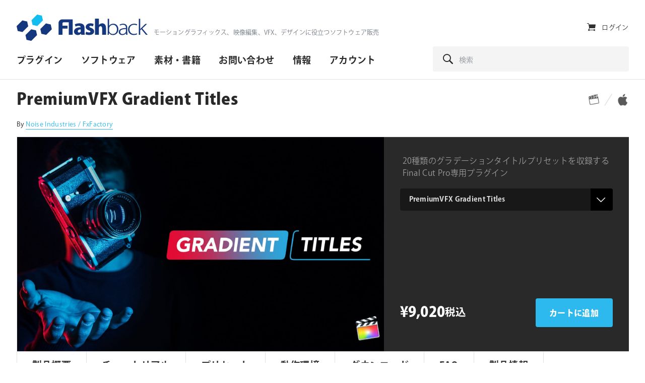

--- FILE ---
content_type: text/html; charset=UTF-8
request_url: https://flashbackj.com/product/premiumvfx-gradient-titles
body_size: 21144
content:
<!DOCTYPE html>
<html lang="ja">
<head>

	
		<meta charset="utf-8">
	<meta name="author" content="Flashback Japan Inc">
	<meta http-equiv="cleartype" content="on">
	<!--link rel="pingback" href=""-->

		<meta name="HandheldFriendly" content="True">
	<meta name="viewport" content="width=device-width, initial-scale=1.0, maximum-scale=1.0, user-scalable=no">

		<meta name="apple-mobile-web-app-title" content="PremiumVFX Gradient Titles">

		<meta name="application-name" content="Flashback Japan Inc">

    <link rel="preconnect" href="https://use.typekit.net/af/" crossorigin>

	
		<script type="text/javascript">
			function is_browser() {
				return (
					navigator.userAgent.indexOf( "Chrome" ) !== -1 ||
					navigator.userAgent.indexOf( "Opera" ) !== -1 ||
					navigator.userAgent.indexOf( "Firefox" ) !== -1 ||
					navigator.userAgent.indexOf( "MSIE" ) !== -1 ||
					navigator.userAgent.indexOf( "Safari" ) !== -1 ||
					navigator.userAgent.indexOf( "Edge" ) !== -1
				);
			}
			function not_excluded_page() {
				return (
					window.location.href.indexOf( "/unsupported-browser/" ) === -1 &&
					document.title.toLowerCase().indexOf( 'page not found' ) === -1
				);
			}
			if ( is_browser() && !window.atob && not_excluded_page() ) {
				window.location = location.protocol + '//' + location.host + '/unsupported-browser/';
			}
		</script>

		<meta name='robots' content='index, follow, max-image-preview:large, max-snippet:-1, max-video-preview:-1' />

	<!-- This site is optimized with the Yoast SEO plugin v22.1 - https://yoast.com/wordpress/plugins/seo/ -->
	<title>PremiumVFX Gradient Titles - Flashback Japan Inc</title>
	<link rel="canonical" href="https://flashbackj.com/product/premiumvfx-gradient-titles" />
	<meta property="og:locale" content="ja_JP" />
	<meta property="og:type" content="article" />
	<meta property="og:title" content="PremiumVFX Gradient Titles - Flashback Japan Inc" />
	<meta property="og:description" content="20種類のグラデーションタイトルプリセットを収録するFinal Cut Pro専用プラグイン" />
	<meta property="og:url" content="https://flashbackj.com/product/premiumvfx-gradient-titles" />
	<meta property="og:site_name" content="Flashback Japan Inc" />
	<meta property="article:publisher" content="https://www.facebook.com/flashbackj/" />
	<meta property="article:modified_time" content="2025-12-08T15:11:04+00:00" />
	<meta property="og:image" content="https://flashbackj.com/wp-content/uploads/9999/05/17113310/Gradient_Titles_Thumbnail_Trailer-1200x630.jpg" />
	<meta property="og:image:width" content="1200" />
	<meta property="og:image:height" content="630" />
	<meta property="og:image:type" content="image/jpeg" />
	<meta name="twitter:card" content="summary_large_image" />
	<meta name="twitter:site" content="@flashbackj" />
	<!-- / Yoast SEO plugin. -->


<link rel='dns-prefetch' href='//flashbackj.com' />
<link rel='stylesheet' id='wp-block-library-css' href='https://flashbackj.com/wp-includes/css/dist/block-library/style.min.css?ver=6.6.1' type='text/css' media='all' />
<style id='classic-theme-styles-inline-css' type='text/css'>
/*! This file is auto-generated */
.wp-block-button__link{color:#fff;background-color:#32373c;border-radius:9999px;box-shadow:none;text-decoration:none;padding:calc(.667em + 2px) calc(1.333em + 2px);font-size:1.125em}.wp-block-file__button{background:#32373c;color:#fff;text-decoration:none}
</style>
<style id='global-styles-inline-css' type='text/css'>
:root{--wp--preset--aspect-ratio--square: 1;--wp--preset--aspect-ratio--4-3: 4/3;--wp--preset--aspect-ratio--3-4: 3/4;--wp--preset--aspect-ratio--3-2: 3/2;--wp--preset--aspect-ratio--2-3: 2/3;--wp--preset--aspect-ratio--16-9: 16/9;--wp--preset--aspect-ratio--9-16: 9/16;--wp--preset--color--black: #000000;--wp--preset--color--cyan-bluish-gray: #abb8c3;--wp--preset--color--white: #ffffff;--wp--preset--color--pale-pink: #f78da7;--wp--preset--color--vivid-red: #cf2e2e;--wp--preset--color--luminous-vivid-orange: #ff6900;--wp--preset--color--luminous-vivid-amber: #fcb900;--wp--preset--color--light-green-cyan: #7bdcb5;--wp--preset--color--vivid-green-cyan: #00d084;--wp--preset--color--pale-cyan-blue: #8ed1fc;--wp--preset--color--vivid-cyan-blue: #0693e3;--wp--preset--color--vivid-purple: #9b51e0;--wp--preset--gradient--vivid-cyan-blue-to-vivid-purple: linear-gradient(135deg,rgba(6,147,227,1) 0%,rgb(155,81,224) 100%);--wp--preset--gradient--light-green-cyan-to-vivid-green-cyan: linear-gradient(135deg,rgb(122,220,180) 0%,rgb(0,208,130) 100%);--wp--preset--gradient--luminous-vivid-amber-to-luminous-vivid-orange: linear-gradient(135deg,rgba(252,185,0,1) 0%,rgba(255,105,0,1) 100%);--wp--preset--gradient--luminous-vivid-orange-to-vivid-red: linear-gradient(135deg,rgba(255,105,0,1) 0%,rgb(207,46,46) 100%);--wp--preset--gradient--very-light-gray-to-cyan-bluish-gray: linear-gradient(135deg,rgb(238,238,238) 0%,rgb(169,184,195) 100%);--wp--preset--gradient--cool-to-warm-spectrum: linear-gradient(135deg,rgb(74,234,220) 0%,rgb(151,120,209) 20%,rgb(207,42,186) 40%,rgb(238,44,130) 60%,rgb(251,105,98) 80%,rgb(254,248,76) 100%);--wp--preset--gradient--blush-light-purple: linear-gradient(135deg,rgb(255,206,236) 0%,rgb(152,150,240) 100%);--wp--preset--gradient--blush-bordeaux: linear-gradient(135deg,rgb(254,205,165) 0%,rgb(254,45,45) 50%,rgb(107,0,62) 100%);--wp--preset--gradient--luminous-dusk: linear-gradient(135deg,rgb(255,203,112) 0%,rgb(199,81,192) 50%,rgb(65,88,208) 100%);--wp--preset--gradient--pale-ocean: linear-gradient(135deg,rgb(255,245,203) 0%,rgb(182,227,212) 50%,rgb(51,167,181) 100%);--wp--preset--gradient--electric-grass: linear-gradient(135deg,rgb(202,248,128) 0%,rgb(113,206,126) 100%);--wp--preset--gradient--midnight: linear-gradient(135deg,rgb(2,3,129) 0%,rgb(40,116,252) 100%);--wp--preset--font-size--small: 13px;--wp--preset--font-size--medium: 20px;--wp--preset--font-size--large: 36px;--wp--preset--font-size--x-large: 42px;--wp--preset--font-family--inter: "Inter", sans-serif;--wp--preset--font-family--cardo: Cardo;--wp--preset--spacing--20: 0.44rem;--wp--preset--spacing--30: 0.67rem;--wp--preset--spacing--40: 1rem;--wp--preset--spacing--50: 1.5rem;--wp--preset--spacing--60: 2.25rem;--wp--preset--spacing--70: 3.38rem;--wp--preset--spacing--80: 5.06rem;--wp--preset--shadow--natural: 6px 6px 9px rgba(0, 0, 0, 0.2);--wp--preset--shadow--deep: 12px 12px 50px rgba(0, 0, 0, 0.4);--wp--preset--shadow--sharp: 6px 6px 0px rgba(0, 0, 0, 0.2);--wp--preset--shadow--outlined: 6px 6px 0px -3px rgba(255, 255, 255, 1), 6px 6px rgba(0, 0, 0, 1);--wp--preset--shadow--crisp: 6px 6px 0px rgba(0, 0, 0, 1);}:where(.is-layout-flex){gap: 0.5em;}:where(.is-layout-grid){gap: 0.5em;}body .is-layout-flex{display: flex;}.is-layout-flex{flex-wrap: wrap;align-items: center;}.is-layout-flex > :is(*, div){margin: 0;}body .is-layout-grid{display: grid;}.is-layout-grid > :is(*, div){margin: 0;}:where(.wp-block-columns.is-layout-flex){gap: 2em;}:where(.wp-block-columns.is-layout-grid){gap: 2em;}:where(.wp-block-post-template.is-layout-flex){gap: 1.25em;}:where(.wp-block-post-template.is-layout-grid){gap: 1.25em;}.has-black-color{color: var(--wp--preset--color--black) !important;}.has-cyan-bluish-gray-color{color: var(--wp--preset--color--cyan-bluish-gray) !important;}.has-white-color{color: var(--wp--preset--color--white) !important;}.has-pale-pink-color{color: var(--wp--preset--color--pale-pink) !important;}.has-vivid-red-color{color: var(--wp--preset--color--vivid-red) !important;}.has-luminous-vivid-orange-color{color: var(--wp--preset--color--luminous-vivid-orange) !important;}.has-luminous-vivid-amber-color{color: var(--wp--preset--color--luminous-vivid-amber) !important;}.has-light-green-cyan-color{color: var(--wp--preset--color--light-green-cyan) !important;}.has-vivid-green-cyan-color{color: var(--wp--preset--color--vivid-green-cyan) !important;}.has-pale-cyan-blue-color{color: var(--wp--preset--color--pale-cyan-blue) !important;}.has-vivid-cyan-blue-color{color: var(--wp--preset--color--vivid-cyan-blue) !important;}.has-vivid-purple-color{color: var(--wp--preset--color--vivid-purple) !important;}.has-black-background-color{background-color: var(--wp--preset--color--black) !important;}.has-cyan-bluish-gray-background-color{background-color: var(--wp--preset--color--cyan-bluish-gray) !important;}.has-white-background-color{background-color: var(--wp--preset--color--white) !important;}.has-pale-pink-background-color{background-color: var(--wp--preset--color--pale-pink) !important;}.has-vivid-red-background-color{background-color: var(--wp--preset--color--vivid-red) !important;}.has-luminous-vivid-orange-background-color{background-color: var(--wp--preset--color--luminous-vivid-orange) !important;}.has-luminous-vivid-amber-background-color{background-color: var(--wp--preset--color--luminous-vivid-amber) !important;}.has-light-green-cyan-background-color{background-color: var(--wp--preset--color--light-green-cyan) !important;}.has-vivid-green-cyan-background-color{background-color: var(--wp--preset--color--vivid-green-cyan) !important;}.has-pale-cyan-blue-background-color{background-color: var(--wp--preset--color--pale-cyan-blue) !important;}.has-vivid-cyan-blue-background-color{background-color: var(--wp--preset--color--vivid-cyan-blue) !important;}.has-vivid-purple-background-color{background-color: var(--wp--preset--color--vivid-purple) !important;}.has-black-border-color{border-color: var(--wp--preset--color--black) !important;}.has-cyan-bluish-gray-border-color{border-color: var(--wp--preset--color--cyan-bluish-gray) !important;}.has-white-border-color{border-color: var(--wp--preset--color--white) !important;}.has-pale-pink-border-color{border-color: var(--wp--preset--color--pale-pink) !important;}.has-vivid-red-border-color{border-color: var(--wp--preset--color--vivid-red) !important;}.has-luminous-vivid-orange-border-color{border-color: var(--wp--preset--color--luminous-vivid-orange) !important;}.has-luminous-vivid-amber-border-color{border-color: var(--wp--preset--color--luminous-vivid-amber) !important;}.has-light-green-cyan-border-color{border-color: var(--wp--preset--color--light-green-cyan) !important;}.has-vivid-green-cyan-border-color{border-color: var(--wp--preset--color--vivid-green-cyan) !important;}.has-pale-cyan-blue-border-color{border-color: var(--wp--preset--color--pale-cyan-blue) !important;}.has-vivid-cyan-blue-border-color{border-color: var(--wp--preset--color--vivid-cyan-blue) !important;}.has-vivid-purple-border-color{border-color: var(--wp--preset--color--vivid-purple) !important;}.has-vivid-cyan-blue-to-vivid-purple-gradient-background{background: var(--wp--preset--gradient--vivid-cyan-blue-to-vivid-purple) !important;}.has-light-green-cyan-to-vivid-green-cyan-gradient-background{background: var(--wp--preset--gradient--light-green-cyan-to-vivid-green-cyan) !important;}.has-luminous-vivid-amber-to-luminous-vivid-orange-gradient-background{background: var(--wp--preset--gradient--luminous-vivid-amber-to-luminous-vivid-orange) !important;}.has-luminous-vivid-orange-to-vivid-red-gradient-background{background: var(--wp--preset--gradient--luminous-vivid-orange-to-vivid-red) !important;}.has-very-light-gray-to-cyan-bluish-gray-gradient-background{background: var(--wp--preset--gradient--very-light-gray-to-cyan-bluish-gray) !important;}.has-cool-to-warm-spectrum-gradient-background{background: var(--wp--preset--gradient--cool-to-warm-spectrum) !important;}.has-blush-light-purple-gradient-background{background: var(--wp--preset--gradient--blush-light-purple) !important;}.has-blush-bordeaux-gradient-background{background: var(--wp--preset--gradient--blush-bordeaux) !important;}.has-luminous-dusk-gradient-background{background: var(--wp--preset--gradient--luminous-dusk) !important;}.has-pale-ocean-gradient-background{background: var(--wp--preset--gradient--pale-ocean) !important;}.has-electric-grass-gradient-background{background: var(--wp--preset--gradient--electric-grass) !important;}.has-midnight-gradient-background{background: var(--wp--preset--gradient--midnight) !important;}.has-small-font-size{font-size: var(--wp--preset--font-size--small) !important;}.has-medium-font-size{font-size: var(--wp--preset--font-size--medium) !important;}.has-large-font-size{font-size: var(--wp--preset--font-size--large) !important;}.has-x-large-font-size{font-size: var(--wp--preset--font-size--x-large) !important;}
:where(.wp-block-post-template.is-layout-flex){gap: 1.25em;}:where(.wp-block-post-template.is-layout-grid){gap: 1.25em;}
:where(.wp-block-columns.is-layout-flex){gap: 2em;}:where(.wp-block-columns.is-layout-grid){gap: 2em;}
:root :where(.wp-block-pullquote){font-size: 1.5em;line-height: 1.6;}
</style>
<link rel='stylesheet' id='wcqu_quantity_styles-css' href='https://flashbackj.com/wp-content/plugins/quantities-and-units-for-woocommerce/assets/css/styles.css?ver=6.6.1' type='text/css' media='all' />
<style id='woocommerce-inline-inline-css' type='text/css'>
.woocommerce form .form-row .required { visibility: visible; }
</style>
<link rel='stylesheet' id='twenty20-style-css' href='https://flashbackj.com/wp-content/plugins/twenty20/assets/css/twenty20.css?ver=1.55' type='text/css' media='all' />
<link rel='stylesheet' id='core-theme-base-css' href='https://flashbackj.com/wp-content/themes/core/css/dist/master.min.css?ver=2.10.11.18.2025' type='text/css' media='all' />
<link rel='stylesheet' id='core-theme-print-css' href='https://flashbackj.com/wp-content/themes/core/css/dist/print.min.css?ver=2.10.11.18.2025' type='text/css' media='print' />
<script type="text/javascript" src="https://flashbackj.com/wp-content/themes/core/js/vendor/jquery.min.js?ver=2.10.11.18.2025" id="jquery-js"></script>
<script type="text/javascript" src="https://flashbackj.com/wp-content/plugins/quantities-and-units-for-woocommerce/assets/js/ipq_input_value_validation.js?ver=6.6.1" id="ipq_validation-js"></script>
<script type="text/javascript" src="https://flashbackj.com/wp-content/plugins/woocommerce/assets/js/jquery-blockui/jquery.blockUI.min.js?ver=2.7.0-wc.9.1.4" id="jquery-blockui-js" defer="defer" data-wp-strategy="defer"></script>
<script type="text/javascript" id="wc-add-to-cart-js-extra">
/* <![CDATA[ */
var wc_add_to_cart_params = {"ajax_url":"\/wp-admin\/admin-ajax.php","wc_ajax_url":"\/?wc-ajax=%%endpoint%%","i18n_view_cart":"\u30ab\u30fc\u30c8\u3092\u8868\u793a","cart_url":"https:\/\/flashbackj.com\/cart","is_cart":"","cart_redirect_after_add":"no"};
/* ]]> */
</script>
<script type="text/javascript" src="https://flashbackj.com/wp-content/plugins/woocommerce/assets/js/frontend/add-to-cart.min.js?ver=9.1.4" id="wc-add-to-cart-js" defer="defer" data-wp-strategy="defer"></script>
<script type="text/javascript" id="wc-single-product-js-extra">
/* <![CDATA[ */
var wc_single_product_params = {"i18n_required_rating_text":"\u8a55\u4fa1\u3092\u9078\u629e\u3057\u3066\u304f\u3060\u3055\u3044","review_rating_required":"yes","flexslider":{"rtl":false,"animation":"slide","smoothHeight":true,"directionNav":false,"controlNav":"thumbnails","slideshow":false,"animationSpeed":500,"animationLoop":false,"allowOneSlide":false},"zoom_enabled":"","zoom_options":[],"photoswipe_enabled":"","photoswipe_options":{"shareEl":false,"closeOnScroll":false,"history":false,"hideAnimationDuration":0,"showAnimationDuration":0},"flexslider_enabled":""};
/* ]]> */
</script>
<script type="text/javascript" src="https://flashbackj.com/wp-content/plugins/woocommerce/assets/js/frontend/single-product.min.js?ver=9.1.4" id="wc-single-product-js" defer="defer" data-wp-strategy="defer"></script>
<script type="text/javascript" src="https://flashbackj.com/wp-content/plugins/woocommerce/assets/js/js-cookie/js.cookie.min.js?ver=2.1.4-wc.9.1.4" id="js-cookie-js" defer="defer" data-wp-strategy="defer"></script>
<script type="text/javascript" id="woocommerce-js-extra">
/* <![CDATA[ */
var woocommerce_params = {"ajax_url":"\/wp-admin\/admin-ajax.php","wc_ajax_url":"\/?wc-ajax=%%endpoint%%"};
/* ]]> */
</script>
<script type="text/javascript" src="https://flashbackj.com/wp-content/plugins/woocommerce/assets/js/frontend/woocommerce.min.js?ver=9.1.4" id="woocommerce-js" defer="defer" data-wp-strategy="defer"></script>
        <script type="text/javascript" src="https://platform-api.sharethis.com/js/sharethis.js#property=628300e14cbb850012881d0b&product=inline-share-buttons" async="async"></script>
        <style>
            @media screen and (min-width: 1000px) {
                #st-1 .st-btn {
                    font-size: 9px !important;
                    height: 21px !important;
                    line-height: 20px !important;
                }

                #st-1.st-has-labels .st-btn {
                    min-width: 100px !important;
                }

                #st-1 .st-btn > img {
                    top: 2px !important;
                }
            }
        </style>
        
        <!-- Google tag (gtag.js) -- Google Tag Manager -->
        <script async src="https://www.googletagmanager.com/gtag/js?id=G-GCKF2NRPXX"></script>
        <script>
            window.dataLayer = window.dataLayer || [];
            function gtag(){dataLayer.push(arguments);}
            gtag('js', new Date());
            gtag('config', 'G-GCKF2NRPXX');        </script>
		<!-- End Google Tag Manager -->
		
		<!-- Google Custom Search -->
		<script>
			var modernTribe = window.modern_tribe || {};
			modernTribe.events = {
				trigger: function (event_type, event_data, el) {
					var event;
					try {
						event = new CustomEvent(event_type, {detail: event_data});
					} catch (e) {
						event = document.createEvent('CustomEvent');
						event.initCustomEvent(event_type, true, true, event_data);
					}
					el.dispatchEvent(event);
				}
			};
			var coreCallback = function () {
				if (document.readyState == 'complete') {
					modernTribe.events.trigger('google_custom_search_loaded', null, document);
				} else {
					google.setOnLoadCallback(function () {
						modernTribe.events.trigger('google_custom_search_loaded', null, document);
					}, true);
				}
			};
			window.__gcse = {
				callback: coreCallback
			};
			(function () {
				var cx = '008178917399119601656:nq_57zl49um';
				var gcse = document.createElement('script');
				gcse.type = 'text/javascript';
				gcse.async = true;
				gcse.src = (document.location.protocol == 'https:' ? 'https:' : 'http:') + '//cse.google.com/cse.js?cx=' + cx;
				var s = document.getElementsByTagName('script')[0];
				s.parentNode.insertBefore(gcse, s);
			})();
		</script>
		<!-- End Google Custom Search -->

		<link rel="shortcut icon" href="https://flashbackj.com/wp-content/uploads/2018/04/01080126/favicon-96x96.png"><link rel="icon" sizes="192x192" href="https://s3-ap-northeast-1.amazonaws.com/flashbackj-wordpress-production/wp-content/uploads/2018/04/01080127/android_ico_192.png"><link rel="apple-touch-icon-precomposed" href="https://s3-ap-northeast-1.amazonaws.com/flashbackj-wordpress-production/wp-content/uploads/2018/04/01080121/ios_ico_512.png"><meta name="msapplication-TileImage" content="https://s3-ap-northeast-1.amazonaws.com/flashbackj-wordpress-production/wp-content/uploads/2018/04/01080118/ms-icon-144x144.png"><meta name="msapplication-TileColor" content="#13377e"><meta name="theme-color" content="#13377e">	<noscript><style>.woocommerce-product-gallery{ opacity: 1 !important; }</style></noscript>
	<style type="text/css">.broken_link, a.broken_link {
	text-decoration: line-through;
}</style><style id='wp-fonts-local' type='text/css'>
@font-face{font-family:Inter;font-style:normal;font-weight:300 900;font-display:fallback;src:url('https://flashbackj.com/wp-content/plugins/woocommerce/assets/fonts/Inter-VariableFont_slnt,wght.woff2') format('woff2');font-stretch:normal;}
@font-face{font-family:Cardo;font-style:normal;font-weight:400;font-display:fallback;src:url('https://flashbackj.com/wp-content/plugins/woocommerce/assets/fonts/cardo_normal_400.woff2') format('woff2');}
</style>
		<style type="text/css" id="wp-custom-css">
			/*  .panel-navigation--is-stuck{
top:120px !important;}
 */
.countdawn{
background: #1b3979 !important;
background: -moz-linear-gradient(left,  #1b3979 0%, #1e4a84 50%, #1b3979 100%) !important;
background: -webkit-linear-gradient(left,  #1b3979 0%,#1e4a84 50%,#1b3979 100%);
background: linear-gradient(to right,  #1b3979 0%,#1e4a84 50%,#1b3979 100%) !important;
filter: progid:DXImageTransform.Microsoft.gradient( startColorstr='#1b3979', endColorstr='#1b3979',GradientType=1 ) !important;
}

div.a_area{
	border: 2px solid #000;
	padding: 15px;
}

h2.a_title{
	margin-top:10px;
	margin-bottom: 25px;
	text-align: center;
	font-size: 1.4em;
}
p.a_text{
	line-height:1.7em;
}
span.a_strong{
	font-weight:900;
	font-size:1.2em;
}

/* セール用の高さ */
.section-sale .panel-product-4-up__grid-item:nth-child(1n){
	min-height: 510px !important;
}
/* ビデオ2つ並びwidth解除 */
.wp-video{
	width:auto !important;
}

/* テキスト+ビデオ absolute解除 */
@media screen and (max-width: 769px){
.panel-image-text__row--image-left{
	display:block !important;
}
}		</style>
		<!-- WooCommerce Google Analytics Integration -->
		<script type='text/javascript'>
			var gaProperty = 'UA-9864701-1';
			var disableStr = 'ga-disable-' + gaProperty;
			if ( document.cookie.indexOf( disableStr + '=true' ) > -1 ) {
				window[disableStr] = true;
			}
			function gaOptout() {
				document.cookie = disableStr + '=true; expires=Thu, 31 Dec 2099 23:59:59 UTC; path=/';
				window[disableStr] = true;
			}
		</script><script type='text/javascript'>(function(i,s,o,g,r,a,m){i['GoogleAnalyticsObject']=r;i[r]=i[r]||function(){
		(i[r].q=i[r].q||[]).push(arguments)},i[r].l=1*new Date();a=s.createElement(o),
		m=s.getElementsByTagName(o)[0];a.async=1;a.src=g;m.parentNode.insertBefore(a,m)
		})(window,document,'script', '//www.google-analytics.com/analytics.js','ga');ga( 'create', 'UA-9864701-1', 'auto' );(window.gaDevIds=window.gaDevIds||[]).push('dOGY3NW');ga( 'require', 'displayfeatures' );ga( 'require', 'linkid' );ga( 'set', 'anonymizeIp', true );
		ga( 'set', 'dimension1', 'no' );
ga( 'require', 'ec' );</script>
		<!-- /WooCommerce Google Analytics Integration -->
</head>
<body class="product-template-default single single-product postid-133862 theme-core woocommerce woocommerce-page woocommerce-no-js has-panels has-page-content product-premiumvfx-gradient-titles">

	
	<div class="l-site-wrapper" data-js="site-wrap">

		

<header class="site-header" data-js="site-header">
	<div class="site-header__wrapper">

		<div class="site-header__brand" data-js="site-header-brand">

			<div class="logo"><a href="https://flashbackj.com" class="logo__wrap svg-icon svg-icon--logo" rel="home"><span class="u-visual-hide">Flashback Japan Inc</span></a></div>
			<button id="site-navigation-trigger" class="site-navigation-trigger" data-js="site-navigation-trigger" aria-label="サイトナビゲーションを切り替え">
				<i class="site-header__icon site-header__icon--menu-open icon icon-menu" aria-hidden="true" title="有効"></i>
				<i class="site-header__icon site-header__icon--menu-close icon icon-cross" aria-hidden="true" title="閉じる"></i>
				<span class="u-visual-hide">メニューを切り替え</span>
			</button>

		</div>

		<div id="site-navigation" class="site-navigation" data-js="site-navigation">
			<div class="site-navigation__wrapper-outer">
				<div class="site-navigation__wrapper-inner">

					<em class="site-navigation__tagline">
						モーショングラフィックス、映像編集、VFX、デザインに役立つソフトウェア販売					</em>

					
	<nav class="nav-primary" aria-labelledby="nav-primary__label">

		<h2 id="nav-primary__label" class="u-visual-hide">プライマリ・ナビゲーション</h2>

		<ol class="nav-primary__list" data-js="navigation-primary">
			<li class="nav-primary__list-item nav-primary__list-item--depth-0 nav-primary__list-item--has-children"><a id="menu-item-14706" class="nav-primary__action nav-primary__action--depth-0 nav-primary__action--has-children" data-js="trigger-child-menu-depth-0" title="サブメニューを切り替える"><span class="nav-primary__action--slant">プラグイン</span> <i class="nav-primary__icon-child-nav icon icon-caret-right" aria-hidden="true"></i></a>
<div id="menu-item-child-14706" class="nav-primary__list-child-wrapper nav-primary__list-child-wrapper--depth-0" data-js="child-menu" data-depth="0"><div class="nav-primary__list-child-wrapper-inner nav-primary__list-child-wrapper-inner--depth-0"><ul class="nav-primary__list-child nav-primary__list-child--depth-0">
<li class="nav-primary__list-item nav-primary__list-item--depth-0 nav-primary__list-item--back-top"><button class="nav-primary__action nav-primary__action--depth-0 nav-primary__action--back-top" data-js="trigger-menu-return" data-depth="0" title="メインメニューに戻る"><i class="nav-primary__action--back-top-icon icon icon-caret-left" aria-hidden="true"></i> プラグイン</button></li>	<li class="nav-primary__list-item nav-primary__list-item--depth-1"><a href="https://flashbackj.com/shop/eyJwYWdlIjowLCJvcmRlcmJ5IjoiIiwic2VhcmNoIjoiIiwiZWZmZWN0IjpbXSwib3BlcmF0aW5nLXN5c3RlbSI6W10sInBsYXRmb3JtIjpbNzJdLCJ2ZW5kb3ItdGFnIjpbXSwicHJvZHVjdC10eXBlIjpbXX0=" class="nav-primary__action nav-primary__action--depth-1">After Effects</a></li>
	<li class="nav-primary__list-item nav-primary__list-item--depth-1"><a href="https://flashbackj.com/shop/eyJwYWdlIjowLCJvcmRlcmJ5IjoiIiwic2VhcmNoIjoiIiwiZWZmZWN0IjpbXSwib3BlcmF0aW5nLXN5c3RlbSI6W10sInBsYXRmb3JtIjpbNzNdLCJ2ZW5kb3ItdGFnIjpbXSwicHJvZHVjdC10eXBlIjpbXX0=" class="nav-primary__action nav-primary__action--depth-1">Premiere Pro</a></li>
	<li class="nav-primary__list-item nav-primary__list-item--depth-1"><a href="https://flashbackj.com/shop/eyJwYWdlIjowLCJvcmRlcmJ5IjoiIiwic2VhcmNoIjoiIiwiZWZmZWN0IjpbXSwib3BlcmF0aW5nLXN5c3RlbSI6W10sInBsYXRmb3JtIjpbNzRdLCJ2ZW5kb3ItdGFnIjpbXSwicHJvZHVjdC10eXBlIjpbXX0=" class="nav-primary__action nav-primary__action--depth-1">Final Cut Pro</a></li>
	<li class="nav-primary__list-item nav-primary__list-item--depth-1"><a href="https://flashbackj.com/shop/eyJwYWdlIjowLCJvcmRlcmJ5IjoiIiwic2VhcmNoIjoiIiwiZWZmZWN0IjpbXSwib3BlcmF0aW5nLXN5c3RlbSI6W10sInBsYXRmb3JtIjpbNzldLCJ2ZW5kb3ItdGFnIjpbXSwicHJvZHVjdC10eXBlIjpbXX0=" class="nav-primary__action nav-primary__action--depth-1">EDIUS Pro</a></li>
	<li class="nav-primary__list-item nav-primary__list-item--depth-1"><a href="https://flashbackj.com/shop/eyJwYWdlIjowLCJvcmRlcmJ5IjoiIiwic2VhcmNoIjoiIiwiZWZmZWN0IjpbXSwib3BlcmF0aW5nLXN5c3RlbSI6W10sInBsYXRmb3JtIjpbNzVdLCJ2ZW5kb3ItdGFnIjpbXSwicHJvZHVjdC10eXBlIjpbXX0=" class="nav-primary__action nav-primary__action--depth-1">Avid Media Composer</a></li>
	<li class="nav-primary__list-item nav-primary__list-item--depth-1"><a href="https://flashbackj.com/shop/eyJwYWdlIjowLCJvcmRlcmJ5IjoiIiwic2VhcmNoIjoiIiwiZWZmZWN0IjpbXSwib3BlcmF0aW5nLXN5c3RlbSI6W10sInBsYXRmb3JtIjpbOTldLCJ2ZW5kb3ItdGFnIjpbXSwicHJvZHVjdC10eXBlIjpbXX0=" class="nav-primary__action nav-primary__action--depth-1">DaVinci Resolve</a></li>
	<li class="nav-primary__list-item nav-primary__list-item--depth-1"><a href="https://flashbackj.com/shop/[base64]" class="nav-primary__action nav-primary__action--depth-1">Autodesk Flame</a></li>
	<li class="nav-primary__list-item nav-primary__list-item--depth-1"><a href="https://flashbackj.com/shop/eyJwYWdlIjowLCJvcmRlcmJ5IjoiIiwic2VhcmNoIjoiIiwiZWZmZWN0IjpbXSwib3BlcmF0aW5nLXN5c3RlbSI6W10sInBsYXRmb3JtIjpbMTA0XSwidmVuZG9yLXRhZyI6W10sInByb2R1Y3QtdHlwZSI6W119" class="nav-primary__action nav-primary__action--depth-1">Autodesk 3ds Max</a></li>
	<li class="nav-primary__list-item nav-primary__list-item--depth-1"><a href="https://flashbackj.com/shop/eyJwYWdlIjowLCJvcmRlcmJ5IjoiIiwic2VhcmNoIjoiIiwiZWZmZWN0IjpbXSwib3BlcmF0aW5nLXN5c3RlbSI6W10sInBsYXRmb3JtIjpbNzhdLCJ2ZW5kb3ItdGFnIjpbXSwicHJvZHVjdC10eXBlIjpbXX0=" class="nav-primary__action nav-primary__action--depth-1">CINEMA 4D</a></li>
	<li class="nav-primary__list-item nav-primary__list-item--depth-1"><a href="https://flashbackj.com/shop/[base64]" class="nav-primary__action nav-primary__action--depth-1">Blender</a></li>
	<li class="nav-primary__list-item nav-primary__list-item--depth-1"><a href="https://flashbackj.com/shop/eyJwYWdlIjowLCJvcmRlcmJ5IjoiIiwic2VhcmNoIjoiIiwiZWZmZWN0IjpbXSwib3BlcmF0aW5nLXN5c3RlbSI6W10sInBsYXRmb3JtIjpbMTAyXSwidmVuZG9yLXRhZyI6W10sInByb2R1Y3QtdHlwZSI6W119" class="nav-primary__action nav-primary__action--depth-1">Illustrator</a></li>
	<li class="nav-primary__list-item nav-primary__list-item--depth-1"><a href="https://flashbackj.com/shop/eyJwYWdlIjowLCJvcmRlcmJ5IjoiIiwic2VhcmNoIjoiIiwiZWZmZWN0IjpbXSwib3BlcmF0aW5nLXN5c3RlbSI6W10sInBsYXRmb3JtIjpbMTAzXSwidmVuZG9yLXRhZyI6W10sInByb2R1Y3QtdHlwZSI6W119" class="nav-primary__action nav-primary__action--depth-1">Photoshop</a></li>
	<li class="nav-primary__list-item nav-primary__list-item--depth-1"><a href="https://flashbackj.com/shop/[base64]" class="nav-primary__action nav-primary__action--depth-1">アカデミック版</a></li>
	<li class="nav-primary__list-item nav-primary__list-item--depth-1"><a href="https://flashbackj.com/shop/[base64]" class="nav-primary__action nav-primary__action--depth-1">無償プラグイン</a></li>
	<li class="nav-primary__list-item nav-primary__list-item--depth-1"><a href="https://flashbackj.com/vendor" class="nav-primary__action nav-primary__action--depth-1">メーカー一覧</a></li>
</ul></div></div>
</li>
<li class="nav-primary__list-item nav-primary__list-item--depth-0 nav-primary__list-item--has-children"><a id="menu-item-15048" class="nav-primary__action nav-primary__action--depth-0 nav-primary__action--has-children" data-js="trigger-child-menu-depth-0" title="サブメニューを切り替える"><span class="nav-primary__action--slant">ソフトウェア</span> <i class="nav-primary__icon-child-nav icon icon-caret-right" aria-hidden="true"></i></a>
<div id="menu-item-child-15048" class="nav-primary__list-child-wrapper nav-primary__list-child-wrapper--depth-0" data-js="child-menu" data-depth="0"><div class="nav-primary__list-child-wrapper-inner nav-primary__list-child-wrapper-inner--depth-0"><ul class="nav-primary__list-child nav-primary__list-child--depth-0">
<li class="nav-primary__list-item nav-primary__list-item--depth-0 nav-primary__list-item--back-top"><button class="nav-primary__action nav-primary__action--depth-0 nav-primary__action--back-top" data-js="trigger-menu-return" data-depth="0" title="メインメニューに戻る"><i class="nav-primary__action--back-top-icon icon icon-caret-left" aria-hidden="true"></i> ソフトウェア</button></li>	<li class="nav-primary__list-item nav-primary__list-item--depth-1"><a href="https://flashbackj.com/shop/eyJwYWdlIjowLCJvcmRlcmJ5IjoiIiwic2VhcmNoIjoiIiwiZWZmZWN0IjpbXSwib3BlcmF0aW5nLXN5c3RlbSI6W10sInBsYXRmb3JtIjpbXSwidmVuZG9yLXRhZyI6W10sInByb2R1Y3QtdHlwZSI6WzM2OF19" class="nav-primary__action nav-primary__action--depth-1">映像編集ソフト</a></li>
	<li class="nav-primary__list-item nav-primary__list-item--depth-1"><a href="https://flashbackj.com/shop/eyJwYWdlIjowLCJvcmRlcmJ5IjoiIiwic2VhcmNoIjoiIiwiZWZmZWN0IjpbXSwib3BlcmF0aW5nLXN5c3RlbSI6W10sInBsYXRmb3JtIjpbXSwidmVuZG9yLXRhZyI6W10sInByb2R1Y3QtdHlwZSI6Wzk0XX0=" class="nav-primary__action nav-primary__action--depth-1">スタンドアローン</a></li>
	<li class="nav-primary__list-item nav-primary__list-item--depth-1"><a href="https://flashbackj.com/shop/[base64]" class="nav-primary__action nav-primary__action--depth-1">3DCGソフト</a></li>
	<li class="nav-primary__list-item nav-primary__list-item--depth-1"><a href="https://flashbackj.com/vendor" class="nav-primary__action nav-primary__action--depth-1">メーカー一覧</a></li>
</ul></div></div>
</li>
<li class="nav-primary__list-item nav-primary__list-item--depth-0 nav-primary__list-item--has-children"><a id="menu-item-16374" class="nav-primary__action nav-primary__action--depth-0 nav-primary__action--has-children" data-js="trigger-child-menu-depth-0" title="サブメニューを切り替える"><span class="nav-primary__action--slant">素材・書籍</span> <i class="nav-primary__icon-child-nav icon icon-caret-right" aria-hidden="true"></i></a>
<div id="menu-item-child-16374" class="nav-primary__list-child-wrapper nav-primary__list-child-wrapper--depth-0" data-js="child-menu" data-depth="0"><div class="nav-primary__list-child-wrapper-inner nav-primary__list-child-wrapper-inner--depth-0"><ul class="nav-primary__list-child nav-primary__list-child--depth-0">
<li class="nav-primary__list-item nav-primary__list-item--depth-0 nav-primary__list-item--back-top"><button class="nav-primary__action nav-primary__action--depth-0 nav-primary__action--back-top" data-js="trigger-menu-return" data-depth="0" title="メインメニューに戻る"><i class="nav-primary__action--back-top-icon icon icon-caret-left" aria-hidden="true"></i> 素材・書籍</button></li>	<li class="nav-primary__list-item nav-primary__list-item--depth-1"><a href="https://flashbackj.com/shop/eyJwYWdlIjowLCJvcmRlcmJ5IjoiIiwic2VhcmNoIjoiIiwiZWZmZWN0IjpbXSwib3BlcmF0aW5nLXN5c3RlbSI6W10sInBsYXRmb3JtIjpbXSwidmVuZG9yLXRhZyI6W10sInByb2R1Y3QtdHlwZSI6WzE1NF19" class="nav-primary__action nav-primary__action--depth-1">映像素材</a></li>
	<li class="nav-primary__list-item nav-primary__list-item--depth-1"><a href="https://flashbackj.com/shop/eyJwYWdlIjowLCJvcmRlcmJ5IjoiIiwic2VhcmNoIjoiIiwiZWZmZWN0IjpbXSwib3BlcmF0aW5nLXN5c3RlbSI6W10sInBsYXRmb3JtIjpbXSwidmVuZG9yLXRhZyI6W10sInByb2R1Y3QtdHlwZSI6WzEyMV19" class="nav-primary__action nav-primary__action--depth-1">書籍</a></li>
	<li class="nav-primary__list-item nav-primary__list-item--depth-1"><a href="https://flashbackj.com/shop/eyJwYWdlIjowLCJvcmRlcmJ5IjoiIiwic2VhcmNoIjoiIiwiZWZmZWN0IjpbXSwib3BlcmF0aW5nLXN5c3RlbSI6W10sInBsYXRmb3JtIjpbXSwidmVuZG9yLXRhZyI6W10sInByb2R1Y3QtdHlwZSI6WzM3MV19" class="nav-primary__action nav-primary__action--depth-1">サウンドエフェクト</a></li>
	<li class="nav-primary__list-item nav-primary__list-item--depth-1"><a href="https://flashbackj.com/shop/eyJwYWdlIjowLCJvcmRlcmJ5IjoiIiwic2VhcmNoIjoiIiwiZWZmZWN0IjpbXSwib3BlcmF0aW5nLXN5c3RlbSI6W10sInBsYXRmb3JtIjpbXSwidmVuZG9yLXRhZyI6W10sInByb2R1Y3QtdHlwZSI6WzE1Nl19" class="nav-primary__action nav-primary__action--depth-1">3Dモデル</a></li>
	<li class="nav-primary__list-item nav-primary__list-item--depth-1"><a href="https://flashbackj.com/shop/[base64]" class="nav-primary__action nav-primary__action--depth-1">環境マップ・シェーダー</a></li>
	<li class="nav-primary__list-item nav-primary__list-item--depth-1"><a href="https://flashbackj.com/shop/[base64]" class="nav-primary__action nav-primary__action--depth-1">チュートリアル</a></li>
	<li class="nav-primary__list-item nav-primary__list-item--depth-1"><a href="https://flashbackj.com/shop/[base64]" class="nav-primary__action nav-primary__action--depth-1">フォント</a></li>
	<li class="nav-primary__list-item nav-primary__list-item--depth-1"><a href="https://flashbackj.com/product-type/typeface" class="nav-primary__action nav-primary__action--depth-1">タイプフェイス</a></li>
</ul></div></div>
</li>
<li class="nav-primary__list-item nav-primary__list-item--depth-0 nav-primary__list-item--has-children"><a id="menu-item-17487" class="nav-primary__action nav-primary__action--depth-0 nav-primary__action--has-children" data-js="trigger-child-menu-depth-0" title="サブメニューを切り替える"><span class="nav-primary__action--slant">お問い合わせ</span> <i class="nav-primary__icon-child-nav icon icon-caret-right" aria-hidden="true"></i></a>
<div id="menu-item-child-17487" class="nav-primary__list-child-wrapper nav-primary__list-child-wrapper--depth-0" data-js="child-menu" data-depth="0"><div class="nav-primary__list-child-wrapper-inner nav-primary__list-child-wrapper-inner--depth-0"><ul class="nav-primary__list-child nav-primary__list-child--depth-0">
<li class="nav-primary__list-item nav-primary__list-item--depth-0 nav-primary__list-item--back-top"><button class="nav-primary__action nav-primary__action--depth-0 nav-primary__action--back-top" data-js="trigger-menu-return" data-depth="0" title="メインメニューに戻る"><i class="nav-primary__action--back-top-icon icon icon-caret-left" aria-hidden="true"></i> お問い合わせ</button></li>	<li class="nav-primary__list-item nav-primary__list-item--depth-1"><a href="https://flashbackj.com/how-to-use-flashback-japan" class="nav-primary__action nav-primary__action--depth-1">フラッシュバックジャパンを利用するメリット</a></li>
	<li class="nav-primary__list-item nav-primary__list-item--depth-1"><a href="https://flashbackj.com/flashback-faq" class="nav-primary__action nav-primary__action--depth-1">ウェブサイト利用方法</a></li>
	<li class="nav-primary__list-item nav-primary__list-item--depth-1"><a href="https://flashbackj.com/contact" class="nav-primary__action nav-primary__action--depth-1">購入前のお問い合わせ</a></li>
	<li class="nav-primary__list-item nav-primary__list-item--depth-1"><a href="https://flashbackj.com/support" class="nav-primary__action nav-primary__action--depth-1">テクニカルサポート</a></li>
	<li class="nav-primary__list-item nav-primary__list-item--depth-1"><a href="https://flashbackj.com/aescripts-multi-license" class="nav-primary__action nav-primary__action--depth-1">aescrips社マルチライセンス・フローティング・レンダーライセンス</a></li>
	<li class="nav-primary__list-item nav-primary__list-item--depth-1"><a href="https://flashbackj.com/academic" class="nav-primary__action nav-primary__action--depth-1">アカデミック製品</a></li>
	<li class="nav-primary__list-item nav-primary__list-item--depth-1"><a href="https://flashbackj.com/products-faq" class="nav-primary__action nav-primary__action--depth-1">FAQ / 製品に関する質問</a></li>
	<li class="nav-primary__list-item nav-primary__list-item--depth-1"><a href="https://flashbackj.com/faq" class="nav-primary__action nav-primary__action--depth-1">FAQ / 購入など、サイトの利用に関する質問</a></li>
	<li class="nav-primary__list-item nav-primary__list-item--depth-1"><a href="https://flashbackj.com/satisfaction-guarantee" class="nav-primary__action nav-primary__action--depth-1">満足保証・返品返金について</a></li>
	<li class="nav-primary__list-item nav-primary__list-item--depth-1"><a href="https://flashbackj.com/user" class="nav-primary__action nav-primary__action--depth-1">【フラッシュバックジャパン取扱製品】ユーザー登録・変更フォーム</a></li>
	<li class="nav-primary__list-item nav-primary__list-item--depth-1"><a href="https://flashbackj.com/user_nsd" class="nav-primary__action nav-primary__action--depth-1">【Illustratorプラグイン】ユーザー登録・変更フォーム</a></li>
</ul></div></div>
</li>
<li class="nav-primary__list-item nav-primary__list-item--depth-0 nav-primary__list-item--has-children"><a id="menu-item-21555" class="nav-primary__action nav-primary__action--depth-0 nav-primary__action--has-children" data-js="trigger-child-menu-depth-0" title="サブメニューを切り替える"><span class="nav-primary__action--slant">情報</span> <i class="nav-primary__icon-child-nav icon icon-caret-right" aria-hidden="true"></i></a>
<div id="menu-item-child-21555" class="nav-primary__list-child-wrapper nav-primary__list-child-wrapper--depth-0" data-js="child-menu" data-depth="0"><div class="nav-primary__list-child-wrapper-inner nav-primary__list-child-wrapper-inner--depth-0"><ul class="nav-primary__list-child nav-primary__list-child--depth-0">
<li class="nav-primary__list-item nav-primary__list-item--depth-0 nav-primary__list-item--back-top"><button class="nav-primary__action nav-primary__action--depth-0 nav-primary__action--back-top" data-js="trigger-menu-return" data-depth="0" title="メインメニューに戻る"><i class="nav-primary__action--back-top-icon icon icon-caret-left" aria-hidden="true"></i> 情報</button></li>	<li class="nav-primary__list-item nav-primary__list-item--depth-1"><a href="https://flashbackj.com/category/blog/" class="nav-primary__action nav-primary__action--depth-1">ニュース</a></li>
	<li class="nav-primary__list-item nav-primary__list-item--depth-1"><a href="https://flashbackj.com/tutorials" class="nav-primary__action nav-primary__action--depth-1">チュートリアル一覧</a></li>
	<li class="nav-primary__list-item nav-primary__list-item--depth-1"><a href="https://flashbackj.com/after-effects-overdrive-edward-redgiant" class="nav-primary__action nav-primary__action--depth-1">After Effects Overdrive エドワード氏による【セール告知映像のRed Giantチュートリアル】</a></li>
	<li class="nav-primary__list-item nav-primary__list-item--depth-1"><a href="https://flashbackj.com/yasuhito-matsuura-cinema-4d-tutorial" class="nav-primary__action nav-primary__action--depth-1">松浦泰仁氏による【Cinema 4Dを活用したTVCM商品カット制作ワークフロー】</a></li>
	<li class="nav-primary__list-item nav-primary__list-item--depth-1"><a href="https://flashbackj.com/mizuki_ohno_red_giant_tutorial" class="nav-primary__action nav-primary__action--depth-1">大野瑞稀氏による【Red Giantを活用したMV制作ワークフロー解説】</a></li>
	<li class="nav-primary__list-item nav-primary__list-item--depth-1"><a href="https://flashbackj.com/synchrotron-kawahara-cinema-4d-camera-work" class="nav-primary__action nav-primary__action--depth-1">SYNCHROTRON 河原秀樹氏による【CINEMA 4Dカメラワーク紹介】</a></li>
	<li class="nav-primary__list-item nav-primary__list-item--depth-1"><a href="https://flashbackj.com/synchrotron-cinema4d-tutorial" class="nav-primary__action nav-primary__action--depth-1">SYNCHROTRONによる【セール告知映像のCINEMA 4Dチュートリアル】</a></li>
	<li class="nav-primary__list-item nav-primary__list-item--depth-1"><a href="https://flashbackj.com/sgedit-boris-fx-continuum" class="nav-primary__action nav-primary__action--depth-1">SG EDIT サガワ氏による【Boris FX Continuum エフェクト解説】</a></li>
	<li class="nav-primary__list-item nav-primary__list-item--depth-1"><a href="https://flashbackj.com/ayana-kubota-cinema-4d-tutorial" class="nav-primary__action nav-primary__action--depth-1">Ayana Kubota氏による【CINEMA 4Dで作る幻想的な花のアニメーション解説】</a></li>
	<li class="nav-primary__list-item nav-primary__list-item--depth-1"><a href="https://flashbackj.com/sale-plugins-top-10" class="nav-primary__action nav-primary__action--depth-1">人気プラグイントップ10</a></li>
	<li class="nav-primary__list-item nav-primary__list-item--depth-1"><a href="https://flashbackj.com/event-report" class="nav-primary__action nav-primary__action--depth-1">セミナー・イベント レポート</a></li>
</ul></div></div>
</li>
<li class="nav-primary__list-item nav-primary__list-item--depth-0 nav-primary__list-item--has-children"><a id="menu-item-23610" class="nav-primary__action nav-primary__action--depth-0 nav-primary__action--has-children" data-js="trigger-child-menu-depth-0" title="サブメニューを切り替える"><span class="nav-primary__action--slant">アカウント</span> <i class="nav-primary__icon-child-nav icon icon-caret-right" aria-hidden="true"></i></a>
<div id="menu-item-child-23610" class="nav-primary__list-child-wrapper nav-primary__list-child-wrapper--depth-0" data-js="child-menu" data-depth="0"><div class="nav-primary__list-child-wrapper-inner nav-primary__list-child-wrapper-inner--depth-0"><ul class="nav-primary__list-child nav-primary__list-child--depth-0">
<li class="nav-primary__list-item nav-primary__list-item--depth-0 nav-primary__list-item--back-top"><button class="nav-primary__action nav-primary__action--depth-0 nav-primary__action--back-top" data-js="trigger-menu-return" data-depth="0" title="メインメニューに戻る"><i class="nav-primary__action--back-top-icon icon icon-caret-left" aria-hidden="true"></i> アカウント</button></li>	<li class="nav-primary__list-item nav-primary__list-item--depth-1"><a href="https://flashbackj.com/my-account/" class="nav-primary__action nav-primary__action--depth-1">マイアカウント</a></li>
	<li class="nav-primary__list-item nav-primary__list-item--depth-1"><a href="https://flashbackj.com/my-account/orders/" class="nav-primary__action nav-primary__action--depth-1">注文履歴</a></li>
	<li class="nav-primary__list-item nav-primary__list-item--depth-1"><a href="https://flashbackj.com/my-account/licenses/" class="nav-primary__action nav-primary__action--depth-1">ライセンス情報</a></li>
	<li class="nav-primary__list-item nav-primary__list-item--depth-1"><a href="https://flashbackj.com/my-account/quotes/" class="nav-primary__action nav-primary__action--depth-1">見積もり履歴</a></li>
	<li class="nav-primary__list-item nav-primary__list-item--depth-1"><a href="https://flashbackj.com/receipt-request" class="nav-primary__action nav-primary__action--depth-1">領収書発行依頼フォーム</a></li>
</ul></div></div>
</li>
		</ol>

	</nav>



<div class="site-header__search v-gcs-form v-gcs-form--header" data-js="header-search">
	<div class="v-gcs-form__wrapper">
		<gcse:searchbox-only resultsUrl="https://flashbackj.com/search" queryParameterName="q_as"></gcse:searchbox-only>
	</div>
</div>

					<aside class="site-navigation__footer">

						
<nav class="nav-utility" aria-labelledby="nav-utility__label">

	<h2 id="nav-utility__label" class="u-visual-hide">ユーティリティ・ナビゲーション</h2>

	<ol class="nav-utility__list">

		<li class="nav-utility__list-item nav-utility__list-item--cart" data-js="header-cart"><a href="https://flashbackj.com/cart" class="nav-utility__action nav-utility__action--cart" title="カートを表示" aria-label="カートを表示" rel="bookmark">
                
                <i class="nav-utility__action--cart-icon icon icon-cart" aria-hidden="true" title="カートを表示"></i>
            </a></li><li class="nav-utility__list-item hidden-cart-item"><a href="https://flashbackj.com/my-account" class="nav-utility__action" rel="bookmark">ログイン</a></li>
	</ol>

</nav>

						
	<nav class="nav-mobile" aria-labelledby="nav-mobile__label">

		<h2 id="nav-mobile__label" class="u-visual-hide">セカンダリ・ナビゲーション</h2>

		<ol class="nav-mobile__list">
			<li class="nav-mobile__list-item nav-mobile__list-item--depth-0 nav-mobile__list-item--has-children"><a href="https://flashbackj.com/shop/eyJwYWdlIjowLCJvcmRlcmJ5IjoiIiwic2VhcmNoIjoiIiwiZWZmZWN0IjpbXSwib3BlcmF0aW5nLXN5c3RlbSI6W10sInBsYXRmb3JtIjpbXSwidmVuZG9yLXRhZyI6W10sInByb2R1Y3QtdHlwZSI6WzkzXX0=" class="nav-mobile__action nav-mobile__action--depth-0 nav-mobile__action--has-children">プラグイン</a></li>
<li class="nav-mobile__list-item nav-mobile__list-item--depth-0 nav-mobile__list-item--has-children"><a href="https://flashbackj.com/shop/eyJwYWdlIjowLCJvcmRlcmJ5IjoiIiwic2VhcmNoIjoiIiwiZWZmZWN0IjpbXSwib3BlcmF0aW5nLXN5c3RlbSI6W10sInBsYXRmb3JtIjpbXSwidmVuZG9yLXRhZyI6W10sInByb2R1Y3QtdHlwZSI6Wzk0XX0=" class="nav-mobile__action nav-mobile__action--depth-0 nav-mobile__action--has-children">ソフトウェア</a></li>
<li class="nav-mobile__list-item nav-mobile__list-item--depth-0 nav-mobile__list-item--has-children"><a href="http://www" class="nav-mobile__action nav-mobile__action--depth-0 nav-mobile__action--has-children">素材・書籍</a></li>
<li class="nav-mobile__list-item nav-mobile__list-item--depth-0 nav-mobile__list-item--has-children"><a href="http://www" class="nav-mobile__action nav-mobile__action--depth-0 nav-mobile__action--has-children">お問い合わせ</a></li>
<li class="nav-mobile__list-item nav-mobile__list-item--depth-0 nav-mobile__list-item--has-children"><a href="http://www" class="nav-mobile__action nav-mobile__action--depth-0 nav-mobile__action--has-children">情報</a></li>
<li class="nav-mobile__list-item nav-mobile__list-item--depth-0 nav-mobile__list-item--has-children"><a href="https://flashbackj.com/my-account/" class="nav-mobile__action nav-mobile__action--depth-0 nav-mobile__action--has-children">アカウント</a></li>
		</ol>

	</nav>


					</aside>

				</div>
			</div>
		</div>

	</div>

</header>

<main>
		<article id="product-133862" class="item-product post-133862 product type-product status-publish has-post-thumbnail product_cat-uncategorized product_tag-fcp-title effect-title operating-system-mac platform-final-cut-pro-x product-type-plugin vendor-tag-noise-industries-fxfactory first instock taxable shipping-taxable purchasable product-type-variable has-default-attributes">

			<header class="header-sub product-header-block site-header--bgd-image-spacing">
    <div class="woocommerce-notices-wrapper"></div>    <div class="l-wrapper l-wrapper--g25 l-wrapper--g28@full">
        <div class="product-title-block"><div class="product-title-placemant"><h1 class="header-sub__title">PremiumVFX Gradient Titles</h1></div><div class="product-compatibility-placemant"><ul class="header-sub__product-icons u-sep-pipe"><li class="header-sub__product-icon"><span class="u-visual-hide">対応プラットフォーム</span><ul class="header-sub__product-icons-platform"><li><img class="header-sub__product-icons-img"title="対応 platform: Final Cut Pro" alt="Final Cut Pro platform アイコン" src="https://flashbackj.com/wp-content/uploads/2017/06/01151421/Apple_FCPX_icon_dark.png" /></li></ul></li><li class="header-sub__product-icon"><span class="u-visual-hide">対応OS</span><ul class="header-sub__product-icons-os"><li><img class="header-sub__product-icons-img"title="対応 operating-system: Mac" alt="Mac operating-system アイコン" src="https://flashbackj.com/wp-content/uploads/2017/06/01151403/MacOS_dark-1.png" /></li></ul></li></ul></div></div><div class="header-sub__product-vendor"><span>By</span> <ul class="u-sep-comma"><li><a href="https://flashbackj.com/vendor-tag/noise-industries-fxfactory" rel="archives">Noise Industries / FxFactory</a></li></ul></div>        <div class="sharethis-inline-share-buttons" style="margin-bottom:15px;"></div>
    </div>
    <div class="product-header-main-content-block l-wrapper l-wrapper--g25 l-wrapper--g28@full">
        <div class="product-header-img-block" style="background-image: url(https://flashbackj.com/wp-content/uploads/9999/05/17113310/Gradient_Titles_Thumbnail_Trailer.jpg)">
            <div class="badge-icon-block">
                </h1></h1>            </div>
            
        </div>
        <div class="product-header-price-block">
            <div class="product-main-description"><p>20種類のグラデーションタイトルプリセットを収録するFinal Cut Pro専用プラグイン</p>
</div><div class="item-product__add-to-cart" data-js="add-to-cart">
	<form class="variations_form cart" action="https://flashbackj.com/product/premiumvfx-gradient-titles" method="post" enctype='multipart/form-data' data-product_id="133862" data-product_variations="[{&quot;attributes&quot;:{&quot;attribute_type&quot;:&quot;PremiumVFX Gradient Titles&quot;},&quot;availability_html&quot;:&quot;&quot;,&quot;backorders_allowed&quot;:false,&quot;dimensions&quot;:{&quot;length&quot;:&quot;&quot;,&quot;width&quot;:&quot;&quot;,&quot;height&quot;:&quot;&quot;},&quot;dimensions_html&quot;:&quot;\u8a72\u5f53\u306a\u3057&quot;,&quot;display_price&quot;:9020,&quot;display_regular_price&quot;:9020,&quot;image&quot;:{&quot;title&quot;:&quot;Print&quot;,&quot;caption&quot;:&quot;&quot;,&quot;url&quot;:&quot;https:\/\/flashbackj.com\/wp-content\/uploads\/9999\/05\/17113310\/Gradient_Titles_Thumbnail_Trailer.jpg&quot;,&quot;alt&quot;:&quot;Print&quot;,&quot;src&quot;:&quot;https:\/\/flashbackj.com\/wp-content\/uploads\/9999\/05\/17113310\/Gradient_Titles_Thumbnail_Trailer-600x338.jpg&quot;,&quot;srcset&quot;:false,&quot;sizes&quot;:[],&quot;full_src&quot;:&quot;https:\/\/flashbackj.com\/wp-content\/uploads\/9999\/05\/17113310\/Gradient_Titles_Thumbnail_Trailer.jpg&quot;,&quot;full_src_w&quot;:1920,&quot;full_src_h&quot;:1080,&quot;gallery_thumbnail_src&quot;:&quot;https:\/\/flashbackj.com\/wp-content\/uploads\/9999\/05\/17113310\/Gradient_Titles_Thumbnail_Trailer-150x150.jpg&quot;,&quot;gallery_thumbnail_src_w&quot;:100,&quot;gallery_thumbnail_src_h&quot;:100,&quot;thumb_src&quot;:&quot;https:\/\/flashbackj.com\/wp-content\/uploads\/9999\/05\/17113310\/Gradient_Titles_Thumbnail_Trailer-300x300.jpg&quot;,&quot;thumb_src_w&quot;:300,&quot;thumb_src_h&quot;:300,&quot;src_w&quot;:600,&quot;src_h&quot;:338},&quot;image_id&quot;:134004,&quot;is_downloadable&quot;:false,&quot;is_in_stock&quot;:true,&quot;is_purchasable&quot;:true,&quot;is_sold_individually&quot;:&quot;no&quot;,&quot;is_virtual&quot;:true,&quot;max_qty&quot;:&quot;&quot;,&quot;min_qty&quot;:1,&quot;price_html&quot;:&quot;&quot;,&quot;sku&quot;:&quot;NIN-PVFX-GRAT-DB&quot;,&quot;variation_description&quot;:&quot;&quot;,&quot;variation_id&quot;:133966,&quot;variation_is_active&quot;:true,&quot;variation_is_visible&quot;:true,&quot;weight&quot;:&quot;&quot;,&quot;weight_html&quot;:&quot;\u8a72\u5f53\u306a\u3057&quot;}]">
		
					<table class="variations" cellspacing="0">
				<tbody>
									<tr>
						<th class="label"><label for="type">type</label></th>
						<td class="value">
							<select id="type" class="" name="attribute_type" data-attribute_name="attribute_type" data-show_option_none="yes"><option value="">選択してください</option><option value="PremiumVFX Gradient Titles"  selected='selected'>PremiumVFX Gradient Titles</option></select><a class="reset_variations" href="#">クリア</a>						</td>
					</tr>
								</tbody>
			</table>
			<div class="quantity">
		<label class="screen-reader-text" for="quantity_6973890de30a4">PremiumVFX Gradient Titles個</label>
	<input
		type="number"
				id="quantity_6973890de30a4"
		class="input-text qty text"
		name="quantity"
		value="1"
		aria-label="製品数量"
		size="4"
		min="0"
		max=""
					step="1"
			placeholder=""
			inputmode=""
			autocomplete="off"
			/>
	</div>

			<div class="single_variation_wrap price-buy-block">
				<div class="woocommerce-variation single_variation"></div>
	<button type="submit" class="single_add_to_cart_button button alt">カートに追加</button>
	<input type="hidden" name="add-to-cart" value="133862" />
	<input type="hidden" name="product_id" value="133862" />
	<input type="hidden" name="variation_id" class="variation_id" value="0" />

			</div>
		
			</form>

</div>            <span class="delivery-product-date">
                <span data-default_notify='' class='js_wcqu_notify_span'></span>                <span class="hidden">* 即納</span>
            </span>
        </div>
    </div>
</header>
<!--	<header class="header-sub product-header-block site-header--bgd-image-spacing">

		<div class="l-wrapper l-wrapper--g25 l-wrapper--g28@full">

			<div class="header-sub__wrapper">

				<div class="header-sub__content">

					<div class="header-sub__content-wrapper">

						
					</div>

				</div>

				
			</div>

		</div>

	</header>-->

<div class="l-wrapper l-wrapper--g25 l-wrapper--g28@full"><nav class="panel-navigation" data-js="panel-navigation" aria-hidden="true">
                    <div class="panel-navigation__title" data-js="panel-navigation-title">
                        <div class="l-wrapper l-wrapper--g25 l-wrapper--g28@full">
                            <button class="panel-navigation__title-button" title="ページのトップに移動する" data-js="panel-navigation-title-trigger">
                                PremiumVFX Gradient Titles                            </button>
                        </div>
                    </div>

                    <div class="panel-navigation__content">
                                                <div class="panel-navigation__inner" data-js="panel-nav-inner">
                            <nav class="nav_pnm">
                                <div class="wrapper_pnm resize-drag nav_pnm-wrapper">
                                    
                                    <ul class="nav_pnm-ul">
                                                                                <li>
                                            <button class="panel-navigation__button panel-navigation__button-jump-link"
                                                     data-target="fbj-nav-%e8%a3%bd%e5%93%81%e6%a6%82%e8%a6%81"                                                    data-js="jump-link"
                                                    tabindex="-1">
                                                <span>製品概要</span>
                                            </button>
                                        </li>
                                                                                <li>
                                            <button class="panel-navigation__button panel-navigation__button-jump-link"
                                                     data-target="fbj-nav-%e3%83%81%e3%83%a5%e3%83%bc%e3%83%88%e3%83%aa%e3%82%a2%e3%83%ab"                                                    data-js="jump-link"
                                                    tabindex="-1">
                                                <span>チュートリアル</span>
                                            </button>
                                        </li>
                                                                                <li>
                                            <button class="panel-navigation__button panel-navigation__button-jump-link"
                                                     data-target="fbj-nav-%e3%83%97%e3%83%aa%e3%82%bb%e3%83%83%e3%83%88"                                                    data-js="jump-link"
                                                    tabindex="-1">
                                                <span>プリセット</span>
                                            </button>
                                        </li>
                                                                                <li>
                                            <button class="panel-navigation__button panel-navigation__button-jump-link"
                                                     data-target="fbj-nav-%e5%8b%95%e4%bd%9c%e7%92%b0%e5%a2%83"                                                    data-js="jump-link"
                                                    tabindex="-1">
                                                <span>動作環境</span>
                                            </button>
                                        </li>
                                                                                <li>
                                            <button class="panel-navigation__button panel-navigation__button-jump-link"
                                                     data-target="fbj-nav-%e3%83%80%e3%82%a6%e3%83%b3%e3%83%ad%e3%83%bc%e3%83%89"                                                    data-js="jump-link"
                                                    tabindex="-1">
                                                <span>ダウンロード</span>
                                            </button>
                                        </li>
                                                                                <li>
                                            <button class="panel-navigation__button panel-navigation__button-jump-link"
                                                     data-target="fbj-nav-faq"                                                    data-js="jump-link"
                                                    tabindex="-1">
                                                <span>FAQ</span>
                                            </button>
                                        </li>
                                                                                <li>
                                            <button class="panel-navigation__button panel-navigation__button-jump-link"
                                                     data-target="fbj-nav-%e8%a3%bd%e5%93%81%e6%83%85%e5%a0%b1"                                                    data-js="jump-link"
                                                    tabindex="-1">
                                                <span>製品情報</span>
                                            </button>
                                        </li>
                                                                            </ul>
                                                                    </div>
                            </nav>		
                        </div>
                    </div>
		</nav></div>
	<script type="application/ld+json">
	{
		"@context": "https://schema.org",
		"@type": "Product",
		"name": "PremiumVFX Gradient Titles",
		"url": "https://flashbackj.com/product/premiumvfx-gradient-titles",
					"image": "https://flashbackj.com/wp-content/uploads/9999/05/17113310/Gradient_Titles_Thumbnail_Trailer.jpg",
							"description": "20\u7a2e\u985e\u306e\u30b0\u30e9\u30c7\u30fc\u30b7\u30e7\u30f3\u30bf\u30a4\u30c8\u30eb\u30d7\u30ea\u30bb\u30c3\u30c8\u3092\u53ce\u9332\u3059\u308bFinal Cut Pro\u5c02\u7528\u30d7\u30e9\u30b0\u30a4\u30f3\n",
							"category": [
				"Uncategorized"	        ],
        		"releaseDate": "2019-05-17T11:00:30+09:00",
		"brand": [
			{
				"@type": "Organization",
                "name": "Flashback Japan Inc"
			}
        ],
		"manufacturer": [
			{
				"@type": "Organization",
                "name": "Flashback Japan Inc"
			}
        ]
	}
	</script>


		</article>

    </main><div class="panel-collection panel-collection--sh-no-bgd-image-spacing" data-modular-content-collection data-js="panel-collection"><section data-url-key="fbj-nav-%e8%a3%bd%e5%93%81%e6%a6%82%e8%a6%81" data-nav-title="製品概要" data-scroll-target="fbj-scroll-target-panel-1" class="panel panel--type-image-text panel2 panel--supports-no-bgd-image u-bc-white" data-index="0" data-js="panel" data-type="image-text" data-modular-content><div class="l-wrapper l-wrapper--g25 l-wrapper--g28@full"><h2 class="panel__title h2 u-spacer-mb-lg" data-name="title" data-livetext data-depth="0" data-index="0">製品概要</h2><div class="panel-image-text__row panel-image-text__row--image-left"><div role="img" aria-label="製品概要" data-expand="200"   data-sizes="(min-width: 1260px) 1260px, 100vw" data-bgset="" style="background-image:url('[data-uri]');align-self: start;"  class="panel-video-2-up__image-wrapper panel-image-text__image panel-image-text__image--has-video noneplaybutton"><iframe  id="_youtube_065360300_1768657266_696b91729f929" data-provider = "youtube" data-videoid = "0eeM_hIdA3Q" src="//www.youtube.com/embed/0eeM_hIdA3Q?rel=0&controls=3&modestbranding=1" class="standart_embed_video_iframe" style="position:absolute;top:0;left:0;width:100%;height:100%;" frameborder="0" webkitallowfullscreen mozallowfullscreen allowfullscreen></iframe></div><div class="panel-image-text__copy"><div class="panel-image-text__content t-content" data-depth="0" data-name="content" data-livetext data-autop="true"><p>PremiumVFX Gradient Titlesは、20種類のグラデーションタイトルプリセットを収録するFinal Cut Pro X専用プラグインです。</p>
<p>プラグインをインストールするとFinal Cut Pro XのタイトルブラウザにPremiumVFX Gradient Titlesフォルダが生成され、20種類のタイトルと、4種類のバックグランドがインストールされます。インストールしたプラグインの中から任意のタイトルをタイムラインにドラッグ&amp;ドロップ、テキストを差し替えてタイトルのポジションカラー、シャドーやグロー、アウトラインなどを調整すれば美しいグラデーションタイトルが完成します。</p>
</div></div></div></div></section><section data-url-key="fbj-nav-%e3%83%81%e3%83%a5%e3%83%bc%e3%83%88%e3%83%aa%e3%82%a2%e3%83%ab" data-nav-title="チュートリアル" data-scroll-target="fbj-scroll-target-panel-2" class="panel panel--type-video-2-up panel2 panel--supports-no-bgd-image u-bc-white" data-index="1" data-js="panel" data-type="video-2-up" data-modular-content><div class="l-wrapper l-wrapper--g25 l-wrapper--g28@full panel-video-2-up__wrapper"><h2 class="panel-video-2-up__title panel__title h2 u-spacer-mb-lg" data-name="title" data-livetext data-depth="0" data-index="0">チュートリアル</h2><div class="panel-video-2-up__grid" data-depth="0" data-name="videos" data-livetext><div class="panel-video-2-up__grid-item"><div role="img" aria-label="PremiumVFX Gradient Titles" data-expand="200"   data-sizes="(min-width: 1260px) 1260px, 100vw" data-bgset="" style="background-image:url('[data-uri]');align-self: start;"  class="panel-video-2-up__image-wrapper noneplaybutton"><iframe  id="_youtube_065414900_1768657266_696b91729fb49" data-provider = "youtube" data-videoid = "qxqsplILg1E" src="//www.youtube.com/embed/qxqsplILg1E?rel=0&controls=3&modestbranding=1" class="standart_embed_video_iframe" style="position:absolute;top:0;left:0;width:100%;height:100%;" frameborder="0" webkitallowfullscreen mozallowfullscreen allowfullscreen></iframe></div><h2 class="h3 u-spacer-mb-mlg panel-video-2-up__grid-item-title" data-name="title" data-livetext data-depth="0" data-index="0">Tutorial: Gradient Titles Tutorial for Final Cut Pro</h2></div></div></div></section><section data-url-key="fbj-nav-%e3%83%97%e3%83%aa%e3%82%bb%e3%83%83%e3%83%88" data-nav-title="プリセット" data-scroll-target="fbj-scroll-target-panel-3" class="panel panel--type-blockbuster panel2 panel--supports-no-bgd-image u-bc-white" data-index="2" data-js="panel" data-type="blockbuster" data-modular-content><div class="l-wrapper l-wrapper--g25 l-wrapper--g28@full"><h2 class="panel__title h2 u-spacer-mb-lg" data-name="title" data-livetext data-depth="0" data-index="0">プリセット</h2><ol class="panel-blockbuster_grid"><li class="panel-blockbuster_grid-item"><figure  class="panel-blockbuster__image"><img class=" lazyload" alt="" data-expand="200" data-parent-fit="width" data-src="https://flashbackj.com/wp-content/uploads/9999/05/17112838/Gradient-Title-01-500x325.jpg" srcset="https://flashbackj.com/wp-content/themes/core/img/shims/thumbnail-small.png" data-sizes="(min-width: 1260px) 1260px, 100vw" data-srcset="https://flashbackj.com/wp-content/uploads/9999/05/17112838/Gradient-Title-01-500x325.jpg 500w 325h ,
https://flashbackj.com/wp-content/uploads/9999/05/17112838/Gradient-Title-01.jpg 640w 360h 
" src="https://flashbackj.com/wp-content/themes/core/img/shims/thumbnail-small.png" /></figure></li><li class="panel-blockbuster_grid-item"><figure  class="panel-blockbuster__image"><img class=" lazyload" alt="" data-expand="200" data-parent-fit="width" data-src="https://flashbackj.com/wp-content/uploads/9999/05/17112842/Gradient-Title-02-500x325.jpg" srcset="https://flashbackj.com/wp-content/themes/core/img/shims/thumbnail-small.png" data-sizes="(min-width: 1260px) 1260px, 100vw" data-srcset="https://flashbackj.com/wp-content/uploads/9999/05/17112842/Gradient-Title-02-500x325.jpg 500w 325h ,
https://flashbackj.com/wp-content/uploads/9999/05/17112842/Gradient-Title-02.jpg 640w 360h 
" src="https://flashbackj.com/wp-content/themes/core/img/shims/thumbnail-small.png" /></figure></li><li class="panel-blockbuster_grid-item"><figure  class="panel-blockbuster__image"><img class=" lazyload" alt="" data-expand="200" data-parent-fit="width" data-src="https://flashbackj.com/wp-content/uploads/9999/05/17112844/Gradient-Title-03-500x325.jpg" srcset="https://flashbackj.com/wp-content/themes/core/img/shims/thumbnail-small.png" data-sizes="(min-width: 1260px) 1260px, 100vw" data-srcset="https://flashbackj.com/wp-content/uploads/9999/05/17112844/Gradient-Title-03-500x325.jpg 500w 325h ,
https://flashbackj.com/wp-content/uploads/9999/05/17112844/Gradient-Title-03.jpg 640w 360h 
" src="https://flashbackj.com/wp-content/themes/core/img/shims/thumbnail-small.png" /></figure></li><li class="panel-blockbuster_grid-item"><figure  class="panel-blockbuster__image"><img class=" lazyload" alt="" data-expand="200" data-parent-fit="width" data-src="https://flashbackj.com/wp-content/uploads/9999/05/17112847/Gradient-Title-04-500x325.jpg" srcset="https://flashbackj.com/wp-content/themes/core/img/shims/thumbnail-small.png" data-sizes="(min-width: 1260px) 1260px, 100vw" data-srcset="https://flashbackj.com/wp-content/uploads/9999/05/17112847/Gradient-Title-04-500x325.jpg 500w 325h ,
https://flashbackj.com/wp-content/uploads/9999/05/17112847/Gradient-Title-04.jpg 640w 360h 
" src="https://flashbackj.com/wp-content/themes/core/img/shims/thumbnail-small.png" /></figure></li><li class="panel-blockbuster_grid-item"><figure  class="panel-blockbuster__image"><img class=" lazyload" alt="" data-expand="200" data-parent-fit="width" data-src="https://flashbackj.com/wp-content/uploads/9999/05/17112850/Gradient-Title-05-500x325.jpg" srcset="https://flashbackj.com/wp-content/themes/core/img/shims/thumbnail-small.png" data-sizes="(min-width: 1260px) 1260px, 100vw" data-srcset="https://flashbackj.com/wp-content/uploads/9999/05/17112850/Gradient-Title-05-500x325.jpg 500w 325h ,
https://flashbackj.com/wp-content/uploads/9999/05/17112850/Gradient-Title-05.jpg 640w 360h 
" src="https://flashbackj.com/wp-content/themes/core/img/shims/thumbnail-small.png" /></figure></li><li class="panel-blockbuster_grid-item"><figure  class="panel-blockbuster__image"><img class=" lazyload" alt="" data-expand="200" data-parent-fit="width" data-src="https://flashbackj.com/wp-content/uploads/9999/05/17112854/Gradient-Title-06-500x325.jpg" srcset="https://flashbackj.com/wp-content/themes/core/img/shims/thumbnail-small.png" data-sizes="(min-width: 1260px) 1260px, 100vw" data-srcset="https://flashbackj.com/wp-content/uploads/9999/05/17112854/Gradient-Title-06-500x325.jpg 500w 325h ,
https://flashbackj.com/wp-content/uploads/9999/05/17112854/Gradient-Title-06.jpg 640w 360h 
" src="https://flashbackj.com/wp-content/themes/core/img/shims/thumbnail-small.png" /></figure></li><li class="panel-blockbuster_grid-item"><figure  class="panel-blockbuster__image"><img class=" lazyload" alt="" data-expand="200" data-parent-fit="width" data-src="https://flashbackj.com/wp-content/uploads/9999/05/17112856/Gradient-Title-07-500x325.jpg" srcset="https://flashbackj.com/wp-content/themes/core/img/shims/thumbnail-small.png" data-sizes="(min-width: 1260px) 1260px, 100vw" data-srcset="https://flashbackj.com/wp-content/uploads/9999/05/17112856/Gradient-Title-07-500x325.jpg 500w 325h ,
https://flashbackj.com/wp-content/uploads/9999/05/17112856/Gradient-Title-07.jpg 640w 360h 
" src="https://flashbackj.com/wp-content/themes/core/img/shims/thumbnail-small.png" /></figure></li><li class="panel-blockbuster_grid-item"><figure  class="panel-blockbuster__image"><img class=" lazyload" alt="" data-expand="200" data-parent-fit="width" data-src="https://flashbackj.com/wp-content/uploads/9999/05/17112859/Gradient-TItle-08-500x325.jpg" srcset="https://flashbackj.com/wp-content/themes/core/img/shims/thumbnail-small.png" data-sizes="(min-width: 1260px) 1260px, 100vw" data-srcset="https://flashbackj.com/wp-content/uploads/9999/05/17112859/Gradient-TItle-08-500x325.jpg 500w 325h ,
https://flashbackj.com/wp-content/uploads/9999/05/17112859/Gradient-TItle-08.jpg 640w 360h 
" src="https://flashbackj.com/wp-content/themes/core/img/shims/thumbnail-small.png" /></figure></li><li class="panel-blockbuster_grid-item"><figure  class="panel-blockbuster__image"><img class=" lazyload" alt="" data-expand="200" data-parent-fit="width" data-src="https://flashbackj.com/wp-content/uploads/9999/05/17112902/Gradient-Title-09-500x325.jpg" srcset="https://flashbackj.com/wp-content/themes/core/img/shims/thumbnail-small.png" data-sizes="(min-width: 1260px) 1260px, 100vw" data-srcset="https://flashbackj.com/wp-content/uploads/9999/05/17112902/Gradient-Title-09-500x325.jpg 500w 325h ,
https://flashbackj.com/wp-content/uploads/9999/05/17112902/Gradient-Title-09.jpg 640w 360h 
" src="https://flashbackj.com/wp-content/themes/core/img/shims/thumbnail-small.png" /></figure></li><li class="panel-blockbuster_grid-item"><figure  class="panel-blockbuster__image"><img class=" lazyload" alt="" data-expand="200" data-parent-fit="width" data-src="https://flashbackj.com/wp-content/uploads/9999/05/17112905/Gradient-Title-10-500x325.jpg" srcset="https://flashbackj.com/wp-content/themes/core/img/shims/thumbnail-small.png" data-sizes="(min-width: 1260px) 1260px, 100vw" data-srcset="https://flashbackj.com/wp-content/uploads/9999/05/17112905/Gradient-Title-10-500x325.jpg 500w 325h ,
https://flashbackj.com/wp-content/uploads/9999/05/17112905/Gradient-Title-10.jpg 640w 360h 
" src="https://flashbackj.com/wp-content/themes/core/img/shims/thumbnail-small.png" /></figure></li><li class="panel-blockbuster_grid-item"><figure  class="panel-blockbuster__image"><img class=" lazyload" alt="" data-expand="200" data-parent-fit="width" data-src="https://flashbackj.com/wp-content/uploads/9999/05/17112908/Gradient-Title-11-500x325.jpg" srcset="https://flashbackj.com/wp-content/themes/core/img/shims/thumbnail-small.png" data-sizes="(min-width: 1260px) 1260px, 100vw" data-srcset="https://flashbackj.com/wp-content/uploads/9999/05/17112908/Gradient-Title-11-500x325.jpg 500w 325h ,
https://flashbackj.com/wp-content/uploads/9999/05/17112908/Gradient-Title-11.jpg 640w 360h 
" src="https://flashbackj.com/wp-content/themes/core/img/shims/thumbnail-small.png" /></figure></li><li class="panel-blockbuster_grid-item"><figure  class="panel-blockbuster__image"><img class=" lazyload" alt="" data-expand="200" data-parent-fit="width" data-src="https://flashbackj.com/wp-content/uploads/9999/05/17112911/Gradient-Title-12-500x325.jpg" srcset="https://flashbackj.com/wp-content/themes/core/img/shims/thumbnail-small.png" data-sizes="(min-width: 1260px) 1260px, 100vw" data-srcset="https://flashbackj.com/wp-content/uploads/9999/05/17112911/Gradient-Title-12-500x325.jpg 500w 325h ,
https://flashbackj.com/wp-content/uploads/9999/05/17112911/Gradient-Title-12.jpg 640w 360h 
" src="https://flashbackj.com/wp-content/themes/core/img/shims/thumbnail-small.png" /></figure></li><li class="panel-blockbuster_grid-item"><figure  class="panel-blockbuster__image"><img class=" lazyload" alt="" data-expand="200" data-parent-fit="width" data-src="https://flashbackj.com/wp-content/uploads/9999/05/17112915/Gradient-Title-13-500x325.jpg" srcset="https://flashbackj.com/wp-content/themes/core/img/shims/thumbnail-small.png" data-sizes="(min-width: 1260px) 1260px, 100vw" data-srcset="https://flashbackj.com/wp-content/uploads/9999/05/17112915/Gradient-Title-13-500x325.jpg 500w 325h ,
https://flashbackj.com/wp-content/uploads/9999/05/17112915/Gradient-Title-13.jpg 640w 360h 
" src="https://flashbackj.com/wp-content/themes/core/img/shims/thumbnail-small.png" /></figure></li><li class="panel-blockbuster_grid-item"><figure  class="panel-blockbuster__image"><img class=" lazyload" alt="" data-expand="200" data-parent-fit="width" data-src="https://flashbackj.com/wp-content/uploads/9999/05/17112917/Gradient-Title-14-500x325.jpg" srcset="https://flashbackj.com/wp-content/themes/core/img/shims/thumbnail-small.png" data-sizes="(min-width: 1260px) 1260px, 100vw" data-srcset="https://flashbackj.com/wp-content/uploads/9999/05/17112917/Gradient-Title-14-500x325.jpg 500w 325h ,
https://flashbackj.com/wp-content/uploads/9999/05/17112917/Gradient-Title-14.jpg 640w 360h 
" src="https://flashbackj.com/wp-content/themes/core/img/shims/thumbnail-small.png" /></figure></li><li class="panel-blockbuster_grid-item"><figure  class="panel-blockbuster__image"><img class=" lazyload" alt="" data-expand="200" data-parent-fit="width" data-src="https://flashbackj.com/wp-content/uploads/9999/05/17112920/Gradient-Title-15-500x325.jpg" srcset="https://flashbackj.com/wp-content/themes/core/img/shims/thumbnail-small.png" data-sizes="(min-width: 1260px) 1260px, 100vw" data-srcset="https://flashbackj.com/wp-content/uploads/9999/05/17112920/Gradient-Title-15-500x325.jpg 500w 325h ,
https://flashbackj.com/wp-content/uploads/9999/05/17112920/Gradient-Title-15.jpg 640w 360h 
" src="https://flashbackj.com/wp-content/themes/core/img/shims/thumbnail-small.png" /></figure></li><li class="panel-blockbuster_grid-item"><figure  class="panel-blockbuster__image"><img class=" lazyload" alt="" data-expand="200" data-parent-fit="width" data-src="https://flashbackj.com/wp-content/uploads/9999/05/17112923/Gradient-Title-16-500x325.jpg" srcset="https://flashbackj.com/wp-content/themes/core/img/shims/thumbnail-small.png" data-sizes="(min-width: 1260px) 1260px, 100vw" data-srcset="https://flashbackj.com/wp-content/uploads/9999/05/17112923/Gradient-Title-16-500x325.jpg 500w 325h ,
https://flashbackj.com/wp-content/uploads/9999/05/17112923/Gradient-Title-16.jpg 640w 360h 
" src="https://flashbackj.com/wp-content/themes/core/img/shims/thumbnail-small.png" /></figure></li><li class="panel-blockbuster_grid-item"><figure  class="panel-blockbuster__image"><img class=" lazyload" alt="" data-expand="200" data-parent-fit="width" data-src="https://flashbackj.com/wp-content/uploads/9999/05/17112925/Gradient-Title-17-500x325.jpg" srcset="https://flashbackj.com/wp-content/themes/core/img/shims/thumbnail-small.png" data-sizes="(min-width: 1260px) 1260px, 100vw" data-srcset="https://flashbackj.com/wp-content/uploads/9999/05/17112925/Gradient-Title-17-500x325.jpg 500w 325h ,
https://flashbackj.com/wp-content/uploads/9999/05/17112925/Gradient-Title-17.jpg 640w 360h 
" src="https://flashbackj.com/wp-content/themes/core/img/shims/thumbnail-small.png" /></figure></li><li class="panel-blockbuster_grid-item"><figure  class="panel-blockbuster__image"><img class=" lazyload" alt="" data-expand="200" data-parent-fit="width" data-src="https://flashbackj.com/wp-content/uploads/9999/05/17112928/Gradient-Title-18-500x325.jpg" srcset="https://flashbackj.com/wp-content/themes/core/img/shims/thumbnail-small.png" data-sizes="(min-width: 1260px) 1260px, 100vw" data-srcset="https://flashbackj.com/wp-content/uploads/9999/05/17112928/Gradient-Title-18-500x325.jpg 500w 325h ,
https://flashbackj.com/wp-content/uploads/9999/05/17112928/Gradient-Title-18.jpg 640w 360h 
" src="https://flashbackj.com/wp-content/themes/core/img/shims/thumbnail-small.png" /></figure></li><li class="panel-blockbuster_grid-item"><figure  class="panel-blockbuster__image"><img class=" lazyload" alt="" data-expand="200" data-parent-fit="width" data-src="https://flashbackj.com/wp-content/uploads/9999/05/17112931/Gradient-Title-19-500x325.jpg" srcset="https://flashbackj.com/wp-content/themes/core/img/shims/thumbnail-small.png" data-sizes="(min-width: 1260px) 1260px, 100vw" data-srcset="https://flashbackj.com/wp-content/uploads/9999/05/17112931/Gradient-Title-19-500x325.jpg 500w 325h ,
https://flashbackj.com/wp-content/uploads/9999/05/17112931/Gradient-Title-19.jpg 640w 360h 
" src="https://flashbackj.com/wp-content/themes/core/img/shims/thumbnail-small.png" /></figure></li><li class="panel-blockbuster_grid-item"><figure  class="panel-blockbuster__image"><img class=" lazyload" alt="" data-expand="200" data-parent-fit="width" data-src="https://flashbackj.com/wp-content/uploads/9999/05/17112933/Gradient-Title-20-500x325.jpg" srcset="https://flashbackj.com/wp-content/themes/core/img/shims/thumbnail-small.png" data-sizes="(min-width: 1260px) 1260px, 100vw" data-srcset="https://flashbackj.com/wp-content/uploads/9999/05/17112933/Gradient-Title-20-500x325.jpg 500w 325h ,
https://flashbackj.com/wp-content/uploads/9999/05/17112933/Gradient-Title-20.jpg 640w 360h 
" src="https://flashbackj.com/wp-content/themes/core/img/shims/thumbnail-small.png" /></figure></li><li class="panel-blockbuster_grid-item"><figure  class="panel-blockbuster__image"><img class=" lazyload" alt="" data-expand="200" data-parent-fit="width" data-src="https://flashbackj.com/wp-content/uploads/9999/05/17112941/Circle-500x325.jpg" srcset="https://flashbackj.com/wp-content/themes/core/img/shims/thumbnail-small.png" data-sizes="(min-width: 1260px) 1260px, 100vw" data-srcset="https://flashbackj.com/wp-content/uploads/9999/05/17112941/Circle-500x325.jpg 500w 325h ,
https://flashbackj.com/wp-content/uploads/9999/05/17112941/Circle.jpg 640w 360h 
" src="https://flashbackj.com/wp-content/themes/core/img/shims/thumbnail-small.png" /></figure></li><li class="panel-blockbuster_grid-item"><figure  class="panel-blockbuster__image"><img class=" lazyload" alt="" data-expand="200" data-parent-fit="width" data-src="https://flashbackj.com/wp-content/uploads/9999/05/17112945/Fade-500x325.jpg" srcset="https://flashbackj.com/wp-content/themes/core/img/shims/thumbnail-small.png" data-sizes="(min-width: 1260px) 1260px, 100vw" data-srcset="https://flashbackj.com/wp-content/uploads/9999/05/17112945/Fade-500x325.jpg 500w 325h ,
https://flashbackj.com/wp-content/uploads/9999/05/17112945/Fade.jpg 640w 360h 
" src="https://flashbackj.com/wp-content/themes/core/img/shims/thumbnail-small.png" /></figure></li><li class="panel-blockbuster_grid-item"><figure  class="panel-blockbuster__image"><img class=" lazyload" alt="" data-expand="200" data-parent-fit="width" data-src="https://flashbackj.com/wp-content/uploads/9999/05/17112948/Flat-500x325.jpg" srcset="https://flashbackj.com/wp-content/themes/core/img/shims/thumbnail-small.png" data-sizes="(min-width: 1260px) 1260px, 100vw" data-srcset="https://flashbackj.com/wp-content/uploads/9999/05/17112948/Flat-500x325.jpg 500w 325h ,
https://flashbackj.com/wp-content/uploads/9999/05/17112948/Flat.jpg 640w 360h 
" src="https://flashbackj.com/wp-content/themes/core/img/shims/thumbnail-small.png" /></figure></li><li class="panel-blockbuster_grid-item"><figure  class="panel-blockbuster__image"><img class=" lazyload" alt="" data-expand="200" data-parent-fit="width" data-src="https://flashbackj.com/wp-content/uploads/9999/05/17112952/Shear-500x325.jpg" srcset="https://flashbackj.com/wp-content/themes/core/img/shims/thumbnail-small.png" data-sizes="(min-width: 1260px) 1260px, 100vw" data-srcset="https://flashbackj.com/wp-content/uploads/9999/05/17112952/Shear-500x325.jpg 500w 325h ,
https://flashbackj.com/wp-content/uploads/9999/05/17112952/Shear.jpg 640w 360h 
" src="https://flashbackj.com/wp-content/themes/core/img/shims/thumbnail-small.png" /></figure></li></ol></div></section><section data-url-key="fbj-nav-%e5%8b%95%e4%bd%9c%e7%92%b0%e5%a2%83" data-nav-title="動作環境" data-scroll-target="fbj-scroll-target-panel-4" class="panel panel--type-product-details panel2 panel--supports-no-bgd-image u-bc-white" data-index="3" data-js="panel" data-type="product-details" data-modular-content><div class="l-wrapper l-wrapper--g25 l-wrapper--g28@full"><h2 class="panel__title h2 u-spacer-mb-mlg" data-name="title" data-livetext data-depth="0" data-index="0">動作環境</h2><div class="tabs panel-product-details__tabs" data-js="tabs"><ul class="tab__list panel-product-details__tab-list" data-js="tab__list" role="tablist"><li class="tab__item"><button class="tab__btn selected" role="tab" aria-selected="true" data-section="#tab-0" aria-controls="tab-0" data-js="tab__btn">Final Cut Pro</button></li></ul><div class="tab__panel selected" aria-hidden="false" role="tabpanel" data-js="tab__panel" id="tab-0"><dl class="panel-product-details__tab-dl"><dt class="panel-product-details__tab-dt">アプリケーション</dt><dd class="panel-product-details__tab-dd"><ul>
<li>Apple Final Cut Pro 10.6以降</li>
</ul>
<p>※最新の FxFactory Pro のインストーラーにてご利用ください。</p>
</dd><dt class="panel-product-details__tab-dt">OS</dt><dd class="panel-product-details__tab-dd"><ul>
<li>macOS 12.6 / 13 / 14</li>
</ul>
<p><strong><span style="color: #ff0000;">※Windowsはサポート対象外、macOSでのみ利用することができます。</span></strong></p>
</dd><dt class="panel-product-details__tab-dt">必要システム構成</dt><dd class="panel-product-details__tab-dd"><ul>
<li>Apple &amp; Intel CPUをサポート</li>
<li>対応OS/ハードウェアは、FxFactory及び対応ホストアプリケーションの各バージョンの仕様に準じます。</li>
<li>1GB以上のVRAM搭載のグラフィックボード推奨</li>
</ul>
</dd></dl></div></div></div></section><section data-url-key="fbj-nav-%e3%83%80%e3%82%a6%e3%83%b3%e3%83%ad%e3%83%bc%e3%83%89" data-nav-title="ダウンロード" data-scroll-target="fbj-scroll-target-panel-5" class="panel panel--type-wysiwyg panel2 panel--supports-no-bgd-image u-bc-grey" data-index="4" data-js="panel" data-type="wysiwyg" data-modular-content><div class="l-wrapper l-wrapper--g25 l-wrapper--g28@full"><h2 class="panel__title h2 u-spacer-mb-lg" data-name="title" data-livetext data-depth="0" data-index="0">ダウンロード</h2><div data-depth="0" data-name="columns" data-livetext class="panel-wysiwyg__row panel-wysiwyg__column-count-2"><div class="panel-wysiwyg__col">
						<div class="t-content"
							 data-depth="0"
							 data-index="0"
							 data-name="content"
							 data-livetext
                        	 data-autop="true"><p><a class="button" href="https://fxfactory.com/download/" target="_blank" rel="noopener">FXFACTORYインストーラー</a></p>
<p>上記の【FxFactoryインストーラー】ボタンをクリックするとFxFactoryのダウンロードページが開きます。DownloadボタンをクリックしてFxFactoryのインストーラーをダウンロードしてください。</p>
<figure class="wp-image wp-image--no-caption alignnone"><img fetchpriority="high" decoding="async" class="size-full wp-image-331052" src="https://flashbackj.com/wp-content/uploads/2021/08/04143609/FXF_DL.jpg" alt="" width="1080" height="494" /></figure>
</div>
					</div><div class="panel-wysiwyg__col">
						<div class="t-content"
							 data-depth="0"
							 data-index="1"
							 data-name="content"
							 data-livetext
                        	 data-autop="true"><p><a class="button button--resolution-blue" href="https://flashbackj.com/noise-industries/noise-industries-install/" target="_blank" rel="noopener">FxFactory プラグインファミリー製品インストール方法</a></p>
</div>
					</div></div></div></section><section data-url-key="fbj-nav-faq" data-nav-title="FAQ" data-scroll-target="fbj-scroll-target-panel-6" class="panel panel--type-faq panel2 panel--supports-no-bgd-image u-bc-white" data-index="5" data-js="panel" data-type="faq" data-modular-content><div class="l-wrapper l-wrapper--g25 l-wrapper--g28@full u-clearfix"><h2 class="panel-faq__title panel__title h2 u-spacer-mb-lg" data-name="title" data-livetext data-depth="0" data-index="0">FAQ</h2><div class="accordion" role="tablist" aria-multiselectable="true" data-js="accordion" data-depth="0" data-name="questions" data-livetext>
			<article  class="accordion__row ">
				<h3
					aria-controls="accordion-696b9172a8300-content-0"
					aria-expanded="false"
					aria-selected="false"
					class="accordion__header clearfix"
					id="accordion-696b9172a8300-header-0"
					role="tab"
					tabindex="0"
				>
					<i class="accordion__header-icon icon"></i>
										<span class="accordion__header-inner"
						  data-depth="0"
						  data-index="0"
						  data-name="question"
						  data-livetext>
						1ライセンスで何台のMacで利用できますか					</span>
				</h3>
				<div
					aria-hidden="true"
					aria-labelledby="accordion-696b9172a8300-header-0"
					 class="accordion__content t-content "					id="accordion-696b9172a8300-content-0"
					role="tabpanel"
				>
										<div class="accordion__content-inner"
						 data-depth="0"
						 data-index="0"
						 data-name="answer"
						 data-livetext
						 data-autop="true">
						<p>Noise Industries社製品、FxFactory プラグインファミリー製品は、1ライセンスにつき1台のMacでのみ使用できる製品です。</p>
					</div>
				</div>
			</article>

			
			<article  class="accordion__row ">
				<h3
					aria-controls="accordion-696b9172a8300-content-1"
					aria-expanded="false"
					aria-selected="false"
					class="accordion__header clearfix"
					id="accordion-696b9172a8300-header-1"
					role="tab"
					tabindex="0"
				>
					<i class="accordion__header-icon icon"></i>
										<span class="accordion__header-inner"
						  data-depth="0"
						  data-index="1"
						  data-name="question"
						  data-livetext>
						旧バージョンのFxFactoryをインストールしたい					</span>
				</h3>
				<div
					aria-hidden="true"
					aria-labelledby="accordion-696b9172a8300-header-1"
					 class="accordion__content t-content "					id="accordion-696b9172a8300-content-1"
					role="tabpanel"
				>
										<div class="accordion__content-inner"
						 data-depth="0"
						 data-index="1"
						 data-name="answer"
						 data-livetext
						 data-autop="true">
						<p>FxFactory 旧バージョンインストーラーページよりご利用のOSに対応するインストーラーをダウンロードしてください。なお、旧バージョンのインストーラーは、サポート対象外となりますことご了承ください。</p>
<ul>
<li><a href="http://flashbackj.com/fxfactory-old-installer/" target="_blank" rel="noopener">FxFactory 旧バージョンインストーラー</a></li>
</ul>
					</div>
				</div>
			</article>

			
			<article  class="accordion__row ">
				<h3
					aria-controls="accordion-696b9172a8300-content-2"
					aria-expanded="false"
					aria-selected="false"
					class="accordion__header clearfix"
					id="accordion-696b9172a8300-header-2"
					role="tab"
					tabindex="0"
				>
					<i class="accordion__header-icon icon"></i>
										<span class="accordion__header-inner"
						  data-depth="0"
						  data-index="2"
						  data-name="question"
						  data-livetext>
						その他質問					</span>
				</h3>
				<div
					aria-hidden="true"
					aria-labelledby="accordion-696b9172a8300-header-2"
					 class="accordion__content t-content "					id="accordion-696b9172a8300-content-2"
					role="tabpanel"
				>
										<div class="accordion__content-inner"
						 data-depth="0"
						 data-index="2"
						 data-name="answer"
						 data-livetext
						 data-autop="true">
						<ul>
<li><a href="https://flashbackj.com/noise-industries-faq" target="_blank" rel="noopener"><strong>Noise Industries社製品、FxFactory プラグインファミリー製品 FAQ</strong></a></li>
</ul>
					</div>
				</div>
			</article>

			</div></div></section><section data-url-key="fbj-nav-%e8%a3%bd%e5%93%81%e6%83%85%e5%a0%b1" data-nav-title="製品情報" data-scroll-target="fbj-scroll-target-panel-7" class="panel panel--type-wysiwyg panel2 panel--supports-no-bgd-image u-bc-grey" data-index="6" data-js="panel" data-type="wysiwyg" data-modular-content><div class="l-wrapper l-wrapper--g25 l-wrapper--g28@full"><h2 class="panel__title h2 u-spacer-mb-lg" data-name="title" data-livetext data-depth="0" data-index="0">製品情報</h2><div data-depth="0" data-name="columns" data-livetext class="panel-wysiwyg__row panel-wysiwyg__column-count-1"><div class="panel-wysiwyg__col">
						<div class="t-content"
							 data-depth="0"
							 data-index="0"
							 data-name="content"
							 data-livetext
                        	 data-autop="true"><ul>
<li>製品：PremiumVFX Gradient Titles</li>
<li>製品名ヨミ：グラディエントタイトルズ</li>
<li>開発：PremiumVFX</li>
<li>インターフェイス：英語版</li>
<li>販売形態：ダウンロード製品</li>
</ul>
</div>
					</div></div></div></section></div>
		<footer class="site-footer">
        <a href="#" class="scrollup scrollhide add-view-item button"><i class="icon icon-chevron-up-bold" aria-hidden="true"></i></a>
        
	<div class="site-footer__primary">

		<div class="l-wrapper l-wrapper--g15 l-wrapper--g28@full site-footer__row">

			<aside class="site-footer__column site-footer__social">
				<h4 class="site-footer__header">ソーシャル</h4>
				
<aside class="social-follow">

	<ul class="social-follow__list">

					<li class="social-follow__item">
				<a href="http://www.facebook.com/flashbackj"
				   class="social-follow__anchor social-follow__icon-facebook icon icon-facebook"
				   rel="me" title="Follow us on Facebook"
				   target="_blank">
					<span class="u-visual-hide">Follow us on Facebook</span>
				</a>
			</li>
					<li class="social-follow__item">
				<a href="https://x.com/flashbackj"
				   class="social-follow__anchor social-follow__icon-twitter icon icon-twitter"
				   rel="me" title="Follow us on Twitter"
				   target="_blank">
					<span class="u-visual-hide">Follow us on Twitter</span>
				</a>
			</li>
					<li class="social-follow__item">
				<a href="https://www.youtube.com/user/flashbackjpn"
				   class="social-follow__anchor social-follow__icon-youtube icon icon-youtube"
				   rel="me" title="Follow us on YouTube"
				   target="_blank">
					<span class="u-visual-hide">Follow us on YouTube</span>
				</a>
			</li>
					<li class="social-follow__item">
				<a href="https://vimeo.com/flashbackj"
				   class="social-follow__anchor social-follow__icon-vimeo icon icon-vimeo"
				   rel="me" title="Follow us on Vimeo"
				   target="_blank">
					<span class="u-visual-hide">Follow us on Vimeo</span>
				</a>
			</li>
					<li class="social-follow__item">
				<a href="https://www.instagram.com/flashbackjpn"
				   class="social-follow__anchor social-follow__icon-instagram icon icon-instagram"
				   rel="me" title="Follow us on Instagram"
				   target="_blank">
					<span class="u-visual-hide">Follow us on Instagram</span>
				</a>
			</li>
		
	</ul>

</aside>

			</aside>

			<aside class="site-footer__column site-footer__newsletter">
				<form action="//flashbackj.us5.list-manage.com/subscribe/post?u=28aa082a5708ecd9ea9d0847c&id=5b938a8fa0" method="post" id="mc-embedded-subscribe-form" name="mc-embedded-subscribe-form" class="validate site-footer__newsletter-form" target="_blank" novalidate>

	<div id="mc_embed_signup_scroll">

		<h4 class="site-footer__header">ニュースレター登録</h4>

		<div class="mc-field-group site-footer__newsletter-field-group">

			<label for="mce-EMAIL" class="u-visual-hide">
				Emailアドレス<span class="asterisk">*<span class="u-visual-hide">必須</span></span>
			</label>

			<input type="email" value="" name="EMAIL" class="required email site-footer__newsletter-input" id="mce-EMAIL" placeholder="Email">

			<button type="submit" name="subscribe" id="mc-embedded-subscribe" class="button site-footer__newsletter-submit">
				<span class="u-visual-hide">登録</span>
			</button>

		</div>

		<div id="mce-responses" class="clear">
			<div class="response site-footer__newsletter-responses" id="mce-error-response" style="display:none"></div>
			<div class="response site-footer__newsletter-responses" id="mce-success-response" style="display:none"></div>
		</div>

		<div style="position: absolute; left: -5000px;" aria-hidden="true">
            <input type="text" name="b_28aa082a5708ecd9ea9d0847c_5b938a8fa0" tabindex="-1" value="">
        </div>

	</div>

</form>
			</aside>

			<aside class="site-footer__column site-footer__branding">
				<div class="site-footer__logo svg-icon svg-icon--logo-reversed"
				     role="img"
				     aria-label="Flashback Japan Inc. Logo">
				</div>
				<p class="site-footer__copy">フラッシュバックジャパンは、モーショングラフィック、映像編集、VFX、デザインの幅広い分野において、クリエイターに役立つツールやサービスを提供しています。</p>
			</aside>

		</div>

	</div>

	<div class="site-footer__secondary">

		<div class="l-wrapper l-wrapper--g15 l-wrapper--g28@full site-footer__row">

			<aside class="site-footer__column site-footer__navigation">
				
	<nav class="site-footer__nav" aria-labelledby="site-footer__nav-label">

		<h2 id="site-footer__nav-label" class="u-visual-hide">セカンダリ・ナビゲーション</h2>

		<ol class="site-footer__nav-list">
			<li class="nav-secondary__list-item nav-secondary__list-item--depth-0"><a href="https://flashbackj.com/" class="nav-secondary__action nav-secondary__action--depth-0">ホーム</a></li>
<li class="nav-secondary__list-item nav-secondary__list-item--depth-0"><a href="https://flashbackj.com/about" class="nav-secondary__action nav-secondary__action--depth-0">会社概要</a></li>
<li class="nav-secondary__list-item nav-secondary__list-item--depth-0"><a rel="privacy-policy" href="https://flashbackj.com/privacy-policy" class="nav-secondary__action nav-secondary__action--depth-0">プライバシーポリシー</a></li>
<li class="nav-secondary__list-item nav-secondary__list-item--depth-0"><a href="https://flashbackj.com/law" class="nav-secondary__action nav-secondary__action--depth-0">特定商取引法に基づく表記</a></li>
<li class="nav-secondary__list-item nav-secondary__list-item--depth-0"><a href="https://flashbackj.com/satisfaction-guarantee" class="nav-secondary__action nav-secondary__action--depth-0">満足保証</a></li>
<li class="nav-secondary__list-item nav-secondary__list-item--depth-0"><a href="https://flashbackj.com/flashback-japan-support-policy" class="nav-secondary__action nav-secondary__action--depth-0">フラッシュバックジャパン サポート規程</a></li>
<li class="nav-secondary__list-item nav-secondary__list-item--depth-0"><a href="https://flashbackj.com/contact" class="nav-secondary__action nav-secondary__action--depth-0">購入前のお問い合わせ</a></li>
		</ol>

	</nav>

			</aside>

			<aside class="site-footer__column site-footer__copyright">
				<p class="site-footer__copy">Copyright&copy; 2000-2026 <a href="https://flashbackj.com" rel="home">Flashback Japan Inc</a>. All rights reserved.</p>			</aside>

		</div>

	</div>

</footer>

	</div><!-- .l-site-wrapper -->

	
		<script>
			(function(d) {
				var config = {
				  kitId: 'uxf1jbw',
				  scriptTimeout: 3000,
				  async: true
				},
				h=d.documentElement,t=setTimeout(function(){h.className=h.className.replace(/\bwf-loading\b/g,"")+" wf-inactive";},config.scriptTimeout),tk=d.createElement("script"),f=false,s=d.getElementsByTagName("script")[0],a;h.className+=" wf-loading";tk.src='https://use.typekit.net/'+config.kitId+'.js';tk.async=true;tk.onload=tk.onreadystatechange=function(){a=this.readyState;if(f||a&&a!="complete"&&a!="loaded")return;f=true;clearTimeout(t);try{Typekit.load(config)}catch(e){}};s.parentNode.insertBefore(tk,s)
			})(document);
		</script>

		<script type="application/ld+json">{"@context":"https:\/\/schema.org\/","@type":"Product","@id":"https:\/\/flashbackj.com\/product\/premiumvfx-gradient-titles#product","name":"PremiumVFX Gradient Titles","url":"https:\/\/flashbackj.com\/product\/premiumvfx-gradient-titles","description":"20\u7a2e\u985e\u306e\u30b0\u30e9\u30c7\u30fc\u30b7\u30e7\u30f3\u30bf\u30a4\u30c8\u30eb\u30d7\u30ea\u30bb\u30c3\u30c8\u3092\u53ce\u9332\u3059\u308bFinal Cut Pro\u5c02\u7528\u30d7\u30e9\u30b0\u30a4\u30f3","image":"https:\/\/flashbackj.com\/wp-content\/uploads\/9999\/05\/17113310\/Gradient_Titles_Thumbnail_Trailer.jpg","sku":133862,"offers":[{"@type":"Offer","price":"9020","priceValidUntil":"2027-12-31","priceSpecification":{"price":"9020","priceCurrency":"JPY","valueAddedTaxIncluded":"true"},"priceCurrency":"JPY","availability":"http:\/\/schema.org\/InStock","url":"https:\/\/flashbackj.com\/product\/premiumvfx-gradient-titles","seller":{"@type":"Organization","name":"Flashback Japan Inc","url":"https:\/\/flashbackj.com"}}]}</script>	<script type='text/javascript'>
		(function () {
			var c = document.body.className;
			c = c.replace(/woocommerce-no-js/, 'woocommerce-js');
			document.body.className = c;
		})();
	</script>
	
<script type="text/template" id="tmpl-variation-template">
    <div class="item-product__price woocommerce-variation-price add-to-cart-aligment">
        <div class="main-price-divo">
            <# if ( data.variation.display_regular_price !== data.variation.display_price ) { #>
            <div class="item-product__price-number sale-red-price">
            <# } else {#>
            <div class="item-product__price-number">
            <# } #>
            <span class="woocommerce-Price-amount amount" style="display: flex; align-items: center">
                <# if ( data.variation.display_price > 0 ) { #>
                    &yen;{{{ data.variation.display_price.toLocaleString() }}}<span style="font-size: 73%;font-weight: 600;">税込</span>
                <# } else { #>
                    無償配付中                <# } #>
                </span>
            </div>
                    </div>
        <div class="old-price-divo">
                        <# if ( data.variation.display_regular_price !== data.variation.display_price ) { #>
                <span class="item-product__price-label">通常販売価格</span><br>
                <span class="notranslate">&yen;</span>
                <del>{{{ data.variation.display_regular_price.toLocaleString() }}}</del>
            <# } #>
        </div>
    </div>
    <div class="item-product__availability woocommerce-variation-availability">
            {{{ data.variation.availability_html }}}
    </div>
</script>
<script type="text/template" id="tmpl-unavailable-variation-template">
	<p>この製品は販売していません。別の組み合せを選んでください。</p>
</script>
<link rel='stylesheet' id='wc-blocks-style-css' href='https://flashbackj.com/wp-content/plugins/woocommerce/assets/client/blocks/wc-blocks.css?ver=wc-9.1.4' type='text/css' media='all' />
<script type="text/javascript" src="https://flashbackj.com/wp-content/plugins/woocommerce/assets/js/sourcebuster/sourcebuster.min.js?ver=9.1.4" id="sourcebuster-js-js"></script>
<script type="text/javascript" id="wc-order-attribution-js-extra">
/* <![CDATA[ */
var wc_order_attribution = {"params":{"lifetime":1.0e-5,"session":30,"base64":false,"ajaxurl":"https:\/\/flashbackj.com\/wp-admin\/admin-ajax.php","prefix":"wc_order_attribution_","allowTracking":true},"fields":{"source_type":"current.typ","referrer":"current_add.rf","utm_campaign":"current.cmp","utm_source":"current.src","utm_medium":"current.mdm","utm_content":"current.cnt","utm_id":"current.id","utm_term":"current.trm","utm_source_platform":"current.plt","utm_creative_format":"current.fmt","utm_marketing_tactic":"current.tct","session_entry":"current_add.ep","session_start_time":"current_add.fd","session_pages":"session.pgs","session_count":"udata.vst","user_agent":"udata.uag"}};
/* ]]> */
</script>
<script type="text/javascript" src="https://flashbackj.com/wp-content/plugins/woocommerce/assets/js/frontend/order-attribution.min.js?ver=9.1.4" id="wc-order-attribution-js"></script>
<script type="text/javascript" src="https://flashbackj.com/wp-content/plugins/twenty20/assets/js/jquery.twenty20.js?ver=1.55" id="twenty20-style-js"></script>
<script type="text/javascript" src="https://flashbackj.com/wp-content/plugins/twenty20/assets/js/jquery.event.move.js?ver=1.55" id="twenty20-eventmove-style-js"></script>
<script type="text/javascript" src="https://flashbackj.com/wp-content/themes/core/js/dist/manifest.min.js?ver=2.10.11.18.2025" id="core-webpack-manifest-js"></script>
<script type="text/javascript" src="https://flashbackj.com/wp-content/themes/core/js/dist/vendor.min.js?ver=2.10.11.18.2025" id="core-webpack-vendors-js"></script>
<script type="text/javascript" id="core-theme-scripts-js-extra">
/* <![CDATA[ */
var modern_tribe_i18n = {"search":{"placeholder":"\u691c\u7d22"},"checkout":{"bank_toggle":"\u6d77\u5916\u306b\u9001\u91d1\u3057\u307e\u3059\u304b\uff1f","order_button":"\u6ce8\u6587\u3092\u78ba\u5b9a\u3059\u308b","quote_button":"\u898b\u7a4d\u3082\u308a\u3092\u4f5c\u6210\u3059\u308b"},"popup":{"gallery_close":"\u9589\u3058\u308b\uff08Esc\uff09","gallery_loading":"\u8aad\u307f\u8fbc\u307f\u4e2d...","gallery_error":"\u753b\u50cf\u306f\u8aad\u307f\u8fbc\u3081\u307e\u305b\u3093\u3067\u3057\u305f\u3002","gallery_prev":"\u524d\uff08\u5de6\u77e2\u5370\u30ad\u30fc\uff09","gallery_next":"\u6b21\uff08\u53f3\u77e2\u5370\u30ad\u30fc\uff09","gallery_counter":"\u306e"},"panel":{"image_gallery":{"mobile_separator":"of"}}};
var modern_tribe_config = {"images_url":"https:\/\/flashbackj.com\/wp-content\/themes\/core\/img\/","template_url":"https:\/\/flashbackj.com\/wp-content\/themes\/core\/","ajax_url":"https:\/\/flashbackj.com\/wp-admin\/admin-ajax.php","actions":{"product_req_save_file_upload":"tribe\/project\/product-requirements\/save_file_upload"}};
/* ]]> */
</script>
<script type="text/javascript" src="https://flashbackj.com/wp-content/themes/core/js/dist/scripts.min.js?ver=2.10.11.18.2025" id="core-theme-scripts-js"></script>
<script type="text/javascript" src="https://flashbackj.com/wp-includes/js/underscore.min.js?ver=1.13.4" id="underscore-js"></script>
<script type="text/javascript" id="wp-util-js-extra">
/* <![CDATA[ */
var _wpUtilSettings = {"ajax":{"url":"\/wp-admin\/admin-ajax.php"}};
/* ]]> */
</script>
<script type="text/javascript" src="https://flashbackj.com/wp-includes/js/wp-util.min.js?ver=6.6.1" id="wp-util-js"></script>
<script type="text/javascript" id="wc-add-to-cart-variation-js-extra">
/* <![CDATA[ */
var wc_add_to_cart_variation_params = {"wc_ajax_url":"\/?wc-ajax=%%endpoint%%","i18n_no_matching_variations_text":"\u88fd\u54c1\u306e\u9078\u629e\u306b\u4e00\u81f4\u3059\u308b\u3082\u306e\u304c\u3042\u308a\u307e\u305b\u3093\u3002\u5225\u306e\u7d44\u307f\u5408\u308f\u305b\u3092\u9078\u629e\u3057\u3066\u304f\u3060\u3055\u3044\u3002","i18n_make_a_selection_text":"\u3053\u306e\u88fd\u54c1\u3092\u30ab\u30fc\u30c8\u306b\u8ffd\u52a0\u3059\u308b\u306b\u306f\u3001\u88fd\u54c1\u30aa\u30d7\u30b7\u30e7\u30f3\u3092\u9078\u629e\u3057\u3066\u304f\u3060\u3055\u3044\u3002","i18n_unavailable_text":"\u3053\u306e\u88fd\u54c1\u306f\u5bfe\u5fdc\u3057\u3066\u304a\u308a\u307e\u305b\u3093\u3002\u7570\u306a\u308b\u7d44\u307f\u5408\u308f\u305b\u3092\u9078\u629e\u3057\u3066\u304f\u3060\u3055\u3044\u3002"};
/* ]]> */
</script>
<script type="text/javascript" src="https://flashbackj.com/wp-content/plugins/woocommerce/assets/js/frontend/add-to-cart-variation.min.js?ver=9.1.4" id="wc-add-to-cart-variation-js" defer="defer" data-wp-strategy="defer"></script>
<!-- WooCommerce JavaScript -->
<script type="text/javascript">
jQuery(function($) { 

			ga( 'ec:addProduct', {
				'id': '#133862',
				'name': 'PremiumVFX Gradient Titles',
				'category': 'Uncategorized',
				'price': '9020',
			} );

			ga( 'ec:setAction', 'detail' );


					$( '.add_to_cart_button:not(.product_type_variable, .product_type_grouped)' ).on( 'click', function() {
						ga( 'ec:addProduct', {'id': ($(this).data('product_sku')) ? ($(this).data('product_sku')) : ('#' + $(this).data('product_id')),'quantity': $(this).data('quantity')} );
						ga( 'ec:setAction', 'add' );
						ga( 'send', 'event', 'UX', 'click', 'add to cart' );
					});
				

ga( 'send', 'pageview' ); 
 });
</script>

<!-- Hand crafted by Modern Tribe, Inc. (http://tri.be) -->


	
	<script type="application/ld+json">
	{
		"@context": "https://schema.org",
		"@type": "WebSite",
		"name": "Flashback Japan",
		"url": "https://flashbackj.com",
		"author": "Flashback Japan",
		"copyrightHolder": "Flashback Japan",
		"creator": "Flashback Japan",
		"potentialAction": {
	        "@type": "SearchAction",
	        "target": "https://flashbackj.com/?s={search_term_string}",
	        "query-input": "required name=search_term_string"
		}
	}
	</script>


	
	<script type="application/ld+json">
	{
		"@context": "https://schema.org",
		"@type": "WebPage",
					"name": "PremiumVFX Gradient Titles",
				"url": "https://flashbackj.com",
					"mainContentOfPage": "20\u7a2e\u985e\u306e\u30b0\u30e9\u30c7\u30fc\u30b7\u30e7\u30f3\u30bf\u30a4\u30c8\u30eb\u30d7\u30ea\u30bb\u30c3\u30c8\u3092\u53ce\u9332\u3059\u308bFinal Cut Pro\u5c02\u7528\u30d7\u30e9\u30b0\u30a4\u30f3",
			"text": "20\u7a2e\u985e\u306e\u30b0\u30e9\u30c7\u30fc\u30b7\u30e7\u30f3\u30bf\u30a4\u30c8\u30eb\u30d7\u30ea\u30bb\u30c3\u30c8\u3092\u53ce\u9332\u3059\u308bFinal Cut Pro\u5c02\u7528\u30d7\u30e9\u30b0\u30a4\u30f3",
									"primaryImageOfPage": "https://flashbackj.com/wp-content/uploads/9999/05/17113310/Gradient_Titles_Thumbnail_Trailer.jpg",
			"image": "https://flashbackj.com/wp-content/uploads/9999/05/17113310/Gradient_Titles_Thumbnail_Trailer.jpg",
				"author": "Flashback Japan",
		"copyrightHolder": "Flashback Japan",
		"creator": "Flashback Japan"
	}
	</script>


	
	<script type="application/ld+json">
	{
		"@context": "https://schema.org",
		"@type": "Corporation",
		"name": "Flashback Japan",
		"legalName": "Flashback Japan",
							"sameAs" : [
				"http://www.facebook.com/flashbackj","https://www.youtube.com/user/flashbackjpn","https://x.com/flashbackj","https://vimeo.com/flashbackj"		    ],
									"address" : [
				{
					"@type": "PostalAddress",
					"postalCode": "150-0011","addressCountry": "JP"				}
		    ],
							"logo": "https://flashbackj.com/wp-content/uploads/2017/06/flashbackjapan_logo.png",
							"parentOrganization": "One stop shop for all of your creative needs.",
			"memberOf": "One stop shop for all of your creative needs.",
								"url": "https://flashbackj.com"
	}
	</script>

        <script src="/wp-content/themes/core/js/src/woocommerce/priority-nav.js"></script>
        <script>
            $( document ).ready(function() {
            var wrapper = document.querySelector(".nav-wrapper");
            var nav = priorityNav.init({
                mainNavWrapper: ".nav_pnm-wrapper", // mainnav wrapper selector (must be direct parent from mainNav)
                mainNav: ".nav_pnm-ul", // mainnav selector. (must be inline-block)
                navDropdownLabel: 'さらに表示',
                navDropdownClassName: "nav_pnm__dropdown panel-navigation__button-jump-link", // class used for the dropdown.
                navDropdownToggleClassName: "nav_pnm__dropdown-toggle", // class used for the dropdown toggle.
                navDropdownBreakpointLabel: "製品概要",
            });
            });
        </script>
</body>
</html>


--- FILE ---
content_type: text/css
request_url: https://flashbackj.com/wp-content/themes/core/css/dist/master.min.css?ver=2.10.11.18.2025
body_size: 61534
content:
/* Core: Global CSS */
*{box-sizing:border-box}@-ms-viewport{width:device-width}@viewport{width:device-width}article,aside,details,figcaption,figure,footer,header,main,menu,nav,section,summary{display:block}html{-webkit-text-size-adjust:100%;-ms-text-size-adjust:100%;text-size-adjust:100%;font-size:100%;-webkit-tap-highlight-color:transparent}body{-webkit-font-smoothing:antialiased;-moz-osx-font-smoothing:grayscale;font-smoothing:antialiased;min-width:320px;overflow-x:hidden}figure{line-height:0}figcaption{line-height:normal}svg:not(:root){overflow:hidden}audio,canvas,progress,video{display:inline-block}audio:not([controls]){display:none;height:0}progress{vertical-align:baseline}[hidden],template{display:none}a{background-color:transparent;-webkit-text-decoration-skip:objects}abbr[title]{border-bottom:none;text-decoration:underline;text-decoration:underline dotted}pre{overflow:auto}code,kbd,pre,samp{font-family:monospace;font-size:1em}b,strong{font-weight:inherit;font-weight:bolder}dfn{font-style:italic}mark{background-color:#ff0;color:#000}small{font-size:80%}sub,sup{font-size:75%;line-height:0;position:relative;vertical-align:baseline}sup{top:-.5em}sub{bottom:-.25em}hr{border:0;height:0}button,input[type=button],input[type=email],input[type=password],input[type=reset],input[type=search],input[type=submit],input[type=text],input[type=url],textarea{-webkit-appearance:none;-moz-appearance:none;appearance:none}button,input,optgroup,select,textarea{color:inherit;font:inherit;line-height:normal;-webkit-font-smoothing:antialiased}button,input,select,textarea{outline:0;box-sizing:border-box;margin:0;border-radius:0}input[type=number]::-webkit-inner-spin-button,input[type=number]::-webkit-outer-spin-button{height:auto}select:-moz-focusring{color:transparent;text-shadow:0 0 0 #000}legend{color:inherit;display:table;max-width:100%;white-space:normal}textarea{resize:none;overflow:auto}optgroup{font-weight:700}button,input[type=button],input[type=reset],input[type=submit]{cursor:pointer;overflow:visible}button[disabled],html input[disabled]{cursor:default}button::-moz-focus-inner,input::-moz-focus-inner{border:0;padding:0}a,abbr,acronym,address,applet,article,aside,audio,b,big,blockquote,body,canvas,caption,center,cite,code,dd,del,details,dfn,div,dl,dt,em,embed,fieldset,figcaption,figure,footer,form,h1,h2,h3,h4,h5,h6,header,html,i,iframe,img,ins,kbd,label,legend,li,main,mark,menu,nav,object,ol,output,p,pre,q,ruby,s,samp,section,small,span,strike,strong,sub,summary,sup,table,tbody,td,tfoot,th,thead,time,tr,tt,u,ul,var,video{margin:0;padding:0;border:0}ol,ul{list-style:none}h1,h2,h3,h4,h5,h6,p{font-weight:400;text-rendering:optimizeLegibility}img{-ms-interpolation-mode:bicubic;height:auto;max-width:100%;border-style:none}embed,iframe,video{max-width:100%;max-height:100%}@-webkit-keyframes a{0%{opacity:0}to{opacity:1}}@keyframes a{0%{opacity:0}to{opacity:1}}@-webkit-keyframes b{0%{opacity:1}to{opacity:0}}@keyframes b{0%{opacity:1}to{opacity:0}}@-webkit-keyframes c{0%{visibility:visible}to{visibility:hidden;z-index:auto}}@keyframes c{0%{visibility:visible}to{visibility:hidden;z-index:auto}}@-webkit-keyframes d{0%{opacity:0;-webkit-transform:translateY(-5%);transform:translateY(-5%)}to{-webkit-transform:translateY(0);transform:translateY(0);opacity:1}}@keyframes d{0%{opacity:0;-webkit-transform:translateY(-5%);transform:translateY(-5%)}to{-webkit-transform:translateY(0);transform:translateY(0);opacity:1}}@-webkit-keyframes e{0%{-webkit-transform:rotate(0deg);transform:rotate(0deg)}to{-webkit-transform:rotate(1turn);transform:rotate(1turn)}}@keyframes e{0%{-webkit-transform:rotate(0deg);transform:rotate(0deg)}to{-webkit-transform:rotate(1turn);transform:rotate(1turn)}}.u-fc-white{color:#fff!important}.u-fc-mine-shaft{color:#292929!important}.u-fc-rolling-stone{color:#737a82!important}.u-fc-blue{color:#2db9ed!important}.u-bc-white{background-color:#fff!important}.u-bc-grey{background-color:#f4f4f4!important}.u-bc-blue{background-color:#2db9ed!important}.u-bc-denim{background-color:#1761b1!important}.u-bc-denim-alt{background-color:#0f81d9!important}.u-bc-venice-blue{background-color:#074f9b!important}.u-bc-lochmara{background-color:#0284c7!important}.u-bc-purple{background-color:#343aab!important}.u-bc-indigo{background-color:#5157d5!important}.u-bc-governor-bay{background-color:#384bbd!important}.u-bc-governor-bay-alt{background-color:#3042ad!important}.u-bc-indigo-alt{background-color:#4e4bd3!important}.u-bc-rust{background-color:#bf332c!important}.u-bc-burnt-umber{background-color:#872722!important}.u-bc-persian-red{background-color:#ce3c2c!important}.u-bc-flush-mahogany{background-color:#c63b31!important}.u-bc-burnt-umber-alt{background-color:#8d232b!important}.u-bc-punch{background-color:#da3b32!important}.u-bc-magenta{background-color:#d4005d!important}.u-bc-shiraz{background-color:#a60c3b!important}.u-bc-razzmatazz{background-color:#e6106e!important}.u-bc-razzmatazz-alt{background-color:#cd0c55!important}.u-bc-shiraz-alt{background-color:#aa0d41!important}.u-bc-green{background-color:#7bc03e!important}.u-bc-forest-green{background-color:#387423!important}.u-bc-apple{background-color:#57a53c!important}.u-bc-forest-green-alt{background-color:#33802e!important}.u-bc-orange{background-color:#f19927!important}.u-bc-ochre{background-color:#d27b1d!important}.u-bc-fuel-yellow{background-color:#eba819!important}.u-bc-carrot-orange{background-color:#ec8b18!important}.u-bc-hot-cinnamon{background-color:#d46b1d!important}.u-bc-mine-shaft{background-color:#292929!important}.u-bc-cod-gray{background-color:#1b1919!important}.u-bc-cape-cod{background-color:#3c3e40!important}.u-bc-tundora{background-color:#403c3c!important}.u-bc-shark{background-color:#2b2c2e!important}.u-decor-pill{color:#fff;position:relative;display:inline-block;padding:4px 8px 0}@media (min-width:960px){.u-decor-pill{padding:4px 10px 1px}}.u-decor-pill:after,.u-decor-pill:before{content:"";display:block;left:0;position:absolute;width:100%;-webkit-transform:rotate(1turn);-ms-transform:rotate(1turn);transform:rotate(1turn);height:5px}.u-decor-pill:before{top:-5px}.u-decor-pill:after{bottom:-5px}.u-decor-pill--anchor{transition:none}.u-decor-pill--anchor:focus,.u-decor-pill--anchor:hover,.u-decor-pill--anchor:visited{color:#fff}.u-decor-pill--anchor.u-decor-pill--color-purple:focus,.u-decor-pill--anchor.u-decor-pill--color-purple:hover{background-color:#5157d5}.u-decor-pill--anchor.u-decor-pill--color-purple:focus:before,.u-decor-pill--anchor.u-decor-pill--color-purple:hover:before{background:linear-gradient(to right top,#5157d5 35%,transparent 50%)}.u-decor-pill--anchor.u-decor-pill--color-purple:focus:after,.u-decor-pill--anchor.u-decor-pill--color-purple:hover:after{background:linear-gradient(to right bottom,#5157d5 50%,transparent 65%)}.u-decor-pill--anchor.u-decor-pill--color-blue:focus,.u-decor-pill--anchor.u-decor-pill--color-blue:hover{background-color:#0f81d9}.u-decor-pill--anchor.u-decor-pill--color-blue:focus:before,.u-decor-pill--anchor.u-decor-pill--color-blue:hover:before{background:linear-gradient(to right top,#0f81d9 35%,transparent 50%)}.u-decor-pill--anchor.u-decor-pill--color-blue:focus:after,.u-decor-pill--anchor.u-decor-pill--color-blue:hover:after{background:linear-gradient(to right bottom,#0f81d9 50%,transparent 65%)}.u-decor-pill--color-purple{background-color:#343aab}.u-decor-pill--color-purple:before{background:linear-gradient(to right top,#343aab 35%,transparent 50%)}.u-decor-pill--color-purple:after{background:linear-gradient(to right bottom,#343aab 50%,transparent 65%)}.u-decor-pill--color-purple.u-decor-pill--lg:before{background:linear-gradient(to right top,#343aab 40%,transparent 50%)}.u-decor-pill--color-purple.u-decor-pill--lg:after{background:linear-gradient(to right bottom,#343aab 50%,transparent 60%)}.u-decor-pill--color-blue{background-color:#2db9ed}.u-decor-pill--color-blue:before{background:linear-gradient(to right top,#2db9ed 35%,transparent 50%)}.u-decor-pill--color-blue:after{background:linear-gradient(to right bottom,#2db9ed 50%,transparent 65%)}.u-decor-pill--color-blue.u-decor-pill--lg:before{background:linear-gradient(to right top,#2db9ed 40%,transparent 50%)}.u-decor-pill--color-blue.u-decor-pill--lg:after{background:linear-gradient(to right bottom,#2db9ed 50%,transparent 60%)}.u-decor-pill--lg{padding:5px 10px 0}@media (min-width:960px){.u-decor-pill--lg{padding:5px 20px 1px 10px}}.u-decor-pill--lg:after,.u-decor-pill--lg:before{height:7px}.u-decor-pill--lg:before{top:-7px}.u-decor-pill--lg:after{bottom:-7px}.u-decor-right-angle{line-height:0}.u-decor-right-angle--denim{box-shadow:-1px 1px #1761b1,-2px 2px #1761b1,-3px 3px #1761b1,-4px 4px #1761b1,-5px 5px #1761b1,-6px 6px #1761b1,-1px 0 #1761b1,-2px 1px #1761b1,-3px 2px #1761b1,-4px 3px #1761b1,-5px 4px #1761b1,-6px 5px #1761b1}@media (min-width:768px){.u-decor-right-angle--denim{box-shadow:-1px 1px #1761b1,-2px 2px #1761b1,-3px 3px #1761b1,-4px 4px #1761b1,-5px 5px #1761b1,-6px 6px #1761b1,-7px 7px #1761b1,-8px 8px #1761b1,-1px 0 #1761b1,-2px 1px #1761b1,-3px 2px #1761b1,-4px 3px #1761b1,-5px 4px #1761b1,-6px 5px #1761b1,-7px 6px #1761b1,-8px 7px #1761b1}}.u-decor-right-angle--denim.u-decor-right-angle--hover:focus,.u-decor-right-angle--denim.u-decor-right-angle--hover:hover,.u-decor-right-angle--hover:focus .u-decor-right-angle--denim,.u-decor-right-angle--hover:hover .u-decor-right-angle--denim{box-shadow:-1px 1px #0f81d9,-2px 2px #0f81d9,-3px 3px #0f81d9,-4px 4px #0f81d9,-5px 5px #0f81d9,-6px 6px #0f81d9,-1px 0 #0f81d9,-2px 1px #0f81d9,-3px 2px #0f81d9,-4px 3px #0f81d9,-5px 4px #0f81d9,-6px 5px #0f81d9}@media (min-width:768px){.u-decor-right-angle--denim.u-decor-right-angle--hover:focus,.u-decor-right-angle--denim.u-decor-right-angle--hover:hover,.u-decor-right-angle--hover:focus .u-decor-right-angle--denim,.u-decor-right-angle--hover:hover .u-decor-right-angle--denim{box-shadow:-1px 1px #0f81d9,-2px 2px #0f81d9,-3px 3px #0f81d9,-4px 4px #0f81d9,-5px 5px #0f81d9,-6px 6px #0f81d9,-7px 7px #0f81d9,-8px 8px #0f81d9,-1px 0 #0f81d9,-2px 1px #0f81d9,-3px 2px #0f81d9,-4px 3px #0f81d9,-5px 4px #0f81d9,-6px 5px #0f81d9,-7px 6px #0f81d9,-8px 7px #0f81d9}}.u-decor-right-angle--hover:focus .u-decor-right-angle--picton-blue,.u-decor-right-angle--hover:hover .u-decor-right-angle--picton-blue,.u-decor-right-angle--picton-blue.u-decor-right-angle--hover:focus,.u-decor-right-angle--picton-blue.u-decor-right-angle--hover:hover{box-shadow:-1px 1px #0f81d9,-2px 2px #0f81d9,-3px 3px #0f81d9,-4px 4px #0f81d9,-5px 5px #0f81d9,-6px 6px #0f81d9,-1px 0 #0f81d9,-2px 1px #0f81d9,-3px 2px #0f81d9,-4px 3px #0f81d9,-5px 4px #0f81d9,-6px 5px #0f81d9}@media (min-width:768px){.u-decor-right-angle--hover:focus .u-decor-right-angle--picton-blue,.u-decor-right-angle--hover:hover .u-decor-right-angle--picton-blue,.u-decor-right-angle--picton-blue.u-decor-right-angle--hover:focus,.u-decor-right-angle--picton-blue.u-decor-right-angle--hover:hover{box-shadow:-1px 1px #0f81d9,-2px 2px #0f81d9,-3px 3px #0f81d9,-4px 4px #0f81d9,-5px 5px #0f81d9,-6px 6px #0f81d9,-7px 7px #0f81d9,-8px 8px #0f81d9,-1px 0 #0f81d9,-2px 1px #0f81d9,-3px 2px #0f81d9,-4px 3px #0f81d9,-5px 4px #0f81d9,-6px 5px #0f81d9,-7px 6px #0f81d9,-8px 7px #0f81d9}}.u-decor-right-angle--dodger-blue{box-shadow:-1px 1px #39c9ff,-2px 2px #39c9ff,-3px 3px #39c9ff,-4px 4px #39c9ff,-5px 5px #39c9ff,-6px 6px #39c9ff,-1px 0 #39c9ff,-2px 1px #39c9ff,-3px 2px #39c9ff,-4px 3px #39c9ff,-5px 4px #39c9ff,-6px 5px #39c9ff}@media (min-width:768px){.u-decor-right-angle--dodger-blue{box-shadow:-1px 1px #39c9ff,-2px 2px #39c9ff,-3px 3px #39c9ff,-4px 4px #39c9ff,-5px 5px #39c9ff,-6px 6px #39c9ff,-7px 7px #39c9ff,-8px 8px #39c9ff,-1px 0 #39c9ff,-2px 1px #39c9ff,-3px 2px #39c9ff,-4px 3px #39c9ff,-5px 4px #39c9ff,-6px 5px #39c9ff,-7px 6px #39c9ff,-8px 7px #39c9ff}}.u-decor-right-angle--dodger-blue.u-decor-right-angle--hover:focus,.u-decor-right-angle--dodger-blue.u-decor-right-angle--hover:hover,.u-decor-right-angle--hover:focus .u-decor-right-angle--dodger-blue,.u-decor-right-angle--hover:hover .u-decor-right-angle--dodger-blue{box-shadow:-1px 1px #0f81d9,-2px 2px #0f81d9,-3px 3px #0f81d9,-4px 4px #0f81d9,-5px 5px #0f81d9,-6px 6px #0f81d9,-1px 0 #0f81d9,-2px 1px #0f81d9,-3px 2px #0f81d9,-4px 3px #0f81d9,-5px 4px #0f81d9,-6px 5px #0f81d9}@media (min-width:768px){.u-decor-right-angle--dodger-blue.u-decor-right-angle--hover:focus,.u-decor-right-angle--dodger-blue.u-decor-right-angle--hover:hover,.u-decor-right-angle--hover:focus .u-decor-right-angle--dodger-blue,.u-decor-right-angle--hover:hover .u-decor-right-angle--dodger-blue{box-shadow:-1px 1px #0f81d9,-2px 2px #0f81d9,-3px 3px #0f81d9,-4px 4px #0f81d9,-5px 5px #0f81d9,-6px 6px #0f81d9,-7px 7px #0f81d9,-8px 8px #0f81d9,-1px 0 #0f81d9,-2px 1px #0f81d9,-3px 2px #0f81d9,-4px 3px #0f81d9,-5px 4px #0f81d9,-6px 5px #0f81d9,-7px 6px #0f81d9,-8px 7px #0f81d9}}.u-decor-right-angle--indigo{box-shadow:-1px 1px #5157d5,-2px 2px #5157d5,-3px 3px #5157d5,-4px 4px #5157d5,-5px 5px #5157d5,-6px 6px #5157d5,-1px 0 #5157d5,-2px 1px #5157d5,-3px 2px #5157d5,-4px 3px #5157d5,-5px 4px #5157d5,-6px 5px #5157d5}@media (min-width:768px){.u-decor-right-angle--indigo{box-shadow:-1px 1px #5157d5,-2px 2px #5157d5,-3px 3px #5157d5,-4px 4px #5157d5,-5px 5px #5157d5,-6px 6px #5157d5,-7px 7px #5157d5,-8px 8px #5157d5,-1px 0 #5157d5,-2px 1px #5157d5,-3px 2px #5157d5,-4px 3px #5157d5,-5px 4px #5157d5,-6px 5px #5157d5,-7px 6px #5157d5,-8px 7px #5157d5}}.u-decor-right-angle--hover:focus .u-decor-right-angle--indigo,.u-decor-right-angle--hover:hover .u-decor-right-angle--indigo,.u-decor-right-angle--indigo.u-decor-right-angle--hover:focus,.u-decor-right-angle--indigo.u-decor-right-angle--hover:hover{box-shadow:-1px 1px #384bbd,-2px 2px #384bbd,-3px 3px #384bbd,-4px 4px #384bbd,-5px 5px #384bbd,-6px 6px #384bbd,-1px 0 #384bbd,-2px 1px #384bbd,-3px 2px #384bbd,-4px 3px #384bbd,-5px 4px #384bbd,-6px 5px #384bbd}@media (min-width:768px){.u-decor-right-angle--hover:focus .u-decor-right-angle--indigo,.u-decor-right-angle--hover:hover .u-decor-right-angle--indigo,.u-decor-right-angle--indigo.u-decor-right-angle--hover:focus,.u-decor-right-angle--indigo.u-decor-right-angle--hover:hover{box-shadow:-1px 1px #384bbd,-2px 2px #384bbd,-3px 3px #384bbd,-4px 4px #384bbd,-5px 5px #384bbd,-6px 6px #384bbd,-7px 7px #384bbd,-8px 8px #384bbd,-1px 0 #384bbd,-2px 1px #384bbd,-3px 2px #384bbd,-4px 3px #384bbd,-5px 4px #384bbd,-6px 5px #384bbd,-7px 6px #384bbd,-8px 7px #384bbd}}.u-decor-right-angle--burnt-umber{box-shadow:-1px 1px #872722,-2px 2px #872722,-3px 3px #872722,-4px 4px #872722,-5px 5px #872722,-6px 6px #872722,-1px 0 #872722,-2px 1px #872722,-3px 2px #872722,-4px 3px #872722,-5px 4px #872722,-6px 5px #872722}@media (min-width:768px){.u-decor-right-angle--burnt-umber{box-shadow:-1px 1px #872722,-2px 2px #872722,-3px 3px #872722,-4px 4px #872722,-5px 5px #872722,-6px 6px #872722,-7px 7px #872722,-8px 8px #872722,-1px 0 #872722,-2px 1px #872722,-3px 2px #872722,-4px 3px #872722,-5px 4px #872722,-6px 5px #872722,-7px 6px #872722,-8px 7px #872722}}.u-decor-right-angle--burnt-umber.u-decor-right-angle--hover:focus,.u-decor-right-angle--burnt-umber.u-decor-right-angle--hover:hover,.u-decor-right-angle--hover:focus .u-decor-right-angle--burnt-umber,.u-decor-right-angle--hover:hover .u-decor-right-angle--burnt-umber{box-shadow:-1px 1px #ce3c2c,-2px 2px #ce3c2c,-3px 3px #ce3c2c,-4px 4px #ce3c2c,-5px 5px #ce3c2c,-6px 6px #ce3c2c,-1px 0 #ce3c2c,-2px 1px #ce3c2c,-3px 2px #ce3c2c,-4px 3px #ce3c2c,-5px 4px #ce3c2c,-6px 5px #ce3c2c}@media (min-width:768px){.u-decor-right-angle--burnt-umber.u-decor-right-angle--hover:focus,.u-decor-right-angle--burnt-umber.u-decor-right-angle--hover:hover,.u-decor-right-angle--hover:focus .u-decor-right-angle--burnt-umber,.u-decor-right-angle--hover:hover .u-decor-right-angle--burnt-umber{box-shadow:-1px 1px #ce3c2c,-2px 2px #ce3c2c,-3px 3px #ce3c2c,-4px 4px #ce3c2c,-5px 5px #ce3c2c,-6px 6px #ce3c2c,-7px 7px #ce3c2c,-8px 8px #ce3c2c,-1px 0 #ce3c2c,-2px 1px #ce3c2c,-3px 2px #ce3c2c,-4px 3px #ce3c2c,-5px 4px #ce3c2c,-6px 5px #ce3c2c,-7px 6px #ce3c2c,-8px 7px #ce3c2c}}.u-decor-right-angle--shiraz{box-shadow:-1px 1px #a60c3b,-2px 2px #a60c3b,-3px 3px #a60c3b,-4px 4px #a60c3b,-5px 5px #a60c3b,-6px 6px #a60c3b,-1px 0 #a60c3b,-2px 1px #a60c3b,-3px 2px #a60c3b,-4px 3px #a60c3b,-5px 4px #a60c3b,-6px 5px #a60c3b}@media (min-width:768px){.u-decor-right-angle--shiraz{box-shadow:-1px 1px #a60c3b,-2px 2px #a60c3b,-3px 3px #a60c3b,-4px 4px #a60c3b,-5px 5px #a60c3b,-6px 6px #a60c3b,-7px 7px #a60c3b,-8px 8px #a60c3b,-1px 0 #a60c3b,-2px 1px #a60c3b,-3px 2px #a60c3b,-4px 3px #a60c3b,-5px 4px #a60c3b,-6px 5px #a60c3b,-7px 6px #a60c3b,-8px 7px #a60c3b}}.u-decor-right-angle--hover:focus .u-decor-right-angle--shiraz,.u-decor-right-angle--hover:hover .u-decor-right-angle--shiraz,.u-decor-right-angle--shiraz.u-decor-right-angle--hover:focus,.u-decor-right-angle--shiraz.u-decor-right-angle--hover:hover{box-shadow:-1px 1px #e6106e,-2px 2px #e6106e,-3px 3px #e6106e,-4px 4px #e6106e,-5px 5px #e6106e,-6px 6px #e6106e,-1px 0 #e6106e,-2px 1px #e6106e,-3px 2px #e6106e,-4px 3px #e6106e,-5px 4px #e6106e,-6px 5px #e6106e}@media (min-width:768px){.u-decor-right-angle--hover:focus .u-decor-right-angle--shiraz,.u-decor-right-angle--hover:hover .u-decor-right-angle--shiraz,.u-decor-right-angle--shiraz.u-decor-right-angle--hover:focus,.u-decor-right-angle--shiraz.u-decor-right-angle--hover:hover{box-shadow:-1px 1px #e6106e,-2px 2px #e6106e,-3px 3px #e6106e,-4px 4px #e6106e,-5px 5px #e6106e,-6px 6px #e6106e,-7px 7px #e6106e,-8px 8px #e6106e,-1px 0 #e6106e,-2px 1px #e6106e,-3px 2px #e6106e,-4px 3px #e6106e,-5px 4px #e6106e,-6px 5px #e6106e,-7px 6px #e6106e,-8px 7px #e6106e}}.u-decor-right-angle--forest-green{box-shadow:-1px 1px #387423,-2px 2px #387423,-3px 3px #387423,-4px 4px #387423,-5px 5px #387423,-6px 6px #387423,-1px 0 #387423,-2px 1px #387423,-3px 2px #387423,-4px 3px #387423,-5px 4px #387423,-6px 5px #387423}@media (min-width:768px){.u-decor-right-angle--forest-green{box-shadow:-1px 1px #387423,-2px 2px #387423,-3px 3px #387423,-4px 4px #387423,-5px 5px #387423,-6px 6px #387423,-7px 7px #387423,-8px 8px #387423,-1px 0 #387423,-2px 1px #387423,-3px 2px #387423,-4px 3px #387423,-5px 4px #387423,-6px 5px #387423,-7px 6px #387423,-8px 7px #387423}}.u-decor-right-angle--forest-green.u-decor-right-angle--hover:focus,.u-decor-right-angle--forest-green.u-decor-right-angle--hover:hover,.u-decor-right-angle--hover:focus .u-decor-right-angle--forest-green,.u-decor-right-angle--hover:hover .u-decor-right-angle--forest-green{box-shadow:-1px 1px #57a53c,-2px 2px #57a53c,-3px 3px #57a53c,-4px 4px #57a53c,-5px 5px #57a53c,-6px 6px #57a53c,-1px 0 #57a53c,-2px 1px #57a53c,-3px 2px #57a53c,-4px 3px #57a53c,-5px 4px #57a53c,-6px 5px #57a53c}@media (min-width:768px){.u-decor-right-angle--forest-green.u-decor-right-angle--hover:focus,.u-decor-right-angle--forest-green.u-decor-right-angle--hover:hover,.u-decor-right-angle--hover:focus .u-decor-right-angle--forest-green,.u-decor-right-angle--hover:hover .u-decor-right-angle--forest-green{box-shadow:-1px 1px #57a53c,-2px 2px #57a53c,-3px 3px #57a53c,-4px 4px #57a53c,-5px 5px #57a53c,-6px 6px #57a53c,-7px 7px #57a53c,-8px 8px #57a53c,-1px 0 #57a53c,-2px 1px #57a53c,-3px 2px #57a53c,-4px 3px #57a53c,-5px 4px #57a53c,-6px 5px #57a53c,-7px 6px #57a53c,-8px 7px #57a53c}}.u-decor-right-angle--ochre{box-shadow:-1px 1px #d27b1d,-2px 2px #d27b1d,-3px 3px #d27b1d,-4px 4px #d27b1d,-5px 5px #d27b1d,-6px 6px #d27b1d,-1px 0 #d27b1d,-2px 1px #d27b1d,-3px 2px #d27b1d,-4px 3px #d27b1d,-5px 4px #d27b1d,-6px 5px #d27b1d}@media (min-width:768px){.u-decor-right-angle--ochre{box-shadow:-1px 1px #d27b1d,-2px 2px #d27b1d,-3px 3px #d27b1d,-4px 4px #d27b1d,-5px 5px #d27b1d,-6px 6px #d27b1d,-7px 7px #d27b1d,-8px 8px #d27b1d,-1px 0 #d27b1d,-2px 1px #d27b1d,-3px 2px #d27b1d,-4px 3px #d27b1d,-5px 4px #d27b1d,-6px 5px #d27b1d,-7px 6px #d27b1d,-8px 7px #d27b1d}}.u-decor-right-angle--hover:focus .u-decor-right-angle--ochre,.u-decor-right-angle--hover:hover .u-decor-right-angle--ochre,.u-decor-right-angle--ochre.u-decor-right-angle--hover:focus,.u-decor-right-angle--ochre.u-decor-right-angle--hover:hover{box-shadow:-1px 1px #eba819,-2px 2px #eba819,-3px 3px #eba819,-4px 4px #eba819,-5px 5px #eba819,-6px 6px #eba819,-1px 0 #eba819,-2px 1px #eba819,-3px 2px #eba819,-4px 3px #eba819,-5px 4px #eba819,-6px 5px #eba819}@media (min-width:768px){.u-decor-right-angle--hover:focus .u-decor-right-angle--ochre,.u-decor-right-angle--hover:hover .u-decor-right-angle--ochre,.u-decor-right-angle--ochre.u-decor-right-angle--hover:focus,.u-decor-right-angle--ochre.u-decor-right-angle--hover:hover{box-shadow:-1px 1px #eba819,-2px 2px #eba819,-3px 3px #eba819,-4px 4px #eba819,-5px 5px #eba819,-6px 6px #eba819,-7px 7px #eba819,-8px 8px #eba819,-1px 0 #eba819,-2px 1px #eba819,-3px 2px #eba819,-4px 3px #eba819,-5px 4px #eba819,-6px 5px #eba819,-7px 6px #eba819,-8px 7px #eba819}}.u-decor-right-angle--cod-gray{box-shadow:-1px 1px #1b1919,-2px 2px #1b1919,-3px 3px #1b1919,-4px 4px #1b1919,-5px 5px #1b1919,-6px 6px #1b1919,-1px 0 #1b1919,-2px 1px #1b1919,-3px 2px #1b1919,-4px 3px #1b1919,-5px 4px #1b1919,-6px 5px #1b1919}@media (min-width:768px){.u-decor-right-angle--cod-gray{box-shadow:-1px 1px #1b1919,-2px 2px #1b1919,-3px 3px #1b1919,-4px 4px #1b1919,-5px 5px #1b1919,-6px 6px #1b1919,-7px 7px #1b1919,-8px 8px #1b1919,-1px 0 #1b1919,-2px 1px #1b1919,-3px 2px #1b1919,-4px 3px #1b1919,-5px 4px #1b1919,-6px 5px #1b1919,-7px 6px #1b1919,-8px 7px #1b1919}}.u-decor-right-angle--cod-gray.u-decor-right-angle--hover:focus,.u-decor-right-angle--cod-gray.u-decor-right-angle--hover:hover,.u-decor-right-angle--hover:focus .u-decor-right-angle--cod-gray,.u-decor-right-angle--hover:hover .u-decor-right-angle--cod-gray{box-shadow:-1px 1px #3c3e40,-2px 2px #3c3e40,-3px 3px #3c3e40,-4px 4px #3c3e40,-5px 5px #3c3e40,-6px 6px #3c3e40,-1px 0 #3c3e40,-2px 1px #3c3e40,-3px 2px #3c3e40,-4px 3px #3c3e40,-5px 4px #3c3e40,-6px 5px #3c3e40}@media (min-width:768px){.u-decor-right-angle--cod-gray.u-decor-right-angle--hover:focus,.u-decor-right-angle--cod-gray.u-decor-right-angle--hover:hover,.u-decor-right-angle--hover:focus .u-decor-right-angle--cod-gray,.u-decor-right-angle--hover:hover .u-decor-right-angle--cod-gray{box-shadow:-1px 1px #3c3e40,-2px 2px #3c3e40,-3px 3px #3c3e40,-4px 4px #3c3e40,-5px 5px #3c3e40,-6px 6px #3c3e40,-7px 7px #3c3e40,-8px 8px #3c3e40,-1px 0 #3c3e40,-2px 1px #3c3e40,-3px 2px #3c3e40,-4px 3px #3c3e40,-5px 4px #3c3e40,-6px 5px #3c3e40,-7px 6px #3c3e40,-8px 7px #3c3e40}}.u-decor-square:before{content:"";width:9px;height:9px;display:inline-block;vertical-align:middle;margin-right:6px;margin-top:-3px}@media (min-width:768px){.u-decor-square:before{width:11px;height:11px;margin-right:8px}}.u-decor-square--small:before{width:7px;height:7px;margin-right:6px}.u-decor-square--blue:before{background-color:#2db9ed}.u-animation-transform-up{transition:-webkit-transform .3s ease;transition:transform .3s ease;transition:transform .3s ease,-webkit-transform .3s ease;-webkit-backface-visibility:hidden;backface-visibility:hidden;-webkit-transform:translateY(0);-ms-transform:translateY(0);transform:translateY(0)}.u-animation-transform-up:focus,.u-animation-transform-up:hover{-webkit-transform:translateY(-2%);-ms-transform:translateY(-2%);transform:translateY(-2%)}.u-sep-pipe>:after{content:"|";display:inline;padding:0 3px}.u-sep-pipe>:last-of-type:after{content:none}.u-sep-slash>:after{content:"/";padding:0 7px}.u-sep-slash>:last-of-type:after{content:none}.u-sep-comma>:after{content:",";display:inline;padding:0}.u-sep-comma>:last-of-type:after{content:none}.u-sep-dash>:after{content:" - ";display:inline;padding:0}.u-sep-dash>:last-of-type:after{content:none}.u-sep-dot>:after{content:"";height:5px;width:5px;border-radius:50%;background-color:#f4f4f4;display:inline-block;position:relative;bottom:3px;margin:0 10px}.u-sep-dot>:last-of-type:after{content:none}.u-spacer-mb-s{margin-bottom:.5em}.u-spacer-mb-m{margin-bottom:.75em}.u-spacer-mb-mlg{margin-bottom:.95em}.u-spacer-mb-lg{margin-bottom:1.25em}.u-spacer-mb-xlg{margin-bottom:1.65em}.u-clearfix:after{content:"";display:table;clear:both}.u-fix-ellipisis{position:relative;top:4px}@media (min-width:768px){.u-fix-ellipisis{top:5px}}.u-inline-block>*{display:inline-block;margin:5px 10px}.u-center{text-align:center}.u-header-shim-and-decor{margin-top:60px;width:100%;position:relative}@media (min-width:960px){.u-header-shim-and-decor{margin-top:141px}}@media (min-width:1215px){.u-header-shim-and-decor{margin-top:158px}}@media (min-width:960px){.u-header-shim-and-decor:after{content:"";display:block;position:absolute;width:100%;left:0;right:0;background:#f4f4f4;top:-140px;height:141px}}@media (min-width:1215px){.u-header-shim-and-decor:after{top:-157px;height:158px}}@media (min-width:960px){.u-header-shim-and-decor{padding-top:70px}}@media (min-width:1100px){.u-header-shim-and-decor{padding-top:98px}}.u-header-with-banner{width:100%;position:relative}@media (min-width:960px){.u-header-with-banner{padding-top:0;margin-top:148px}}@media (max-width:960px){.u-header-with-banner{padding-top:0;margin-top:68px}}@media (min-width:1200px){.u-header-with-banner{margin-top:168px}}.u-table-border,.u-table-border td,.u-table-border th{border:1px solid #e3e3e3!important}.u-hidden{display:none!important;visibility:hidden}.screen-reader-text,.u-visual-hide,.u-visual-show{border:0;clip:rect(0 0 0 0);height:1px;margin:-1px;overflow:hidden;padding:0;position:absolute;width:1px}@font-face{font-family:core-icons;src:url(/wp-content/themes/core/fonts/icons-core/core-icons.eot?118nxu);src:url(/wp-content/themes/core/fonts/icons-core/core-icons.eot?118nxu#iefix) format("embedded-opentype"),url(/wp-content/themes/core/fonts/icons-core/core-icons.woff2?118nxu) format("woff2"),url(/wp-content/themes/core/fonts/icons-core/core-icons.ttf?118nxu) format("truetype"),url(/wp-content/themes/core/fonts/icons-core/core-icons.woff?118nxu) format("woff"),url(/wp-content/themes/core/fonts/icons-core/core-icons.svg?118nxu#core-icons) format("svg");font-weight:400;font-style:normal}.icon{font-family:core-icons;speak:none;font-style:normal;font-weight:400;font-feature-settings:normal;font-variant:normal;text-transform:none;line-height:1;-webkit-font-smoothing:antialiased;-moz-osx-font-smoothing:grayscale;text-rendering:auto}.icon-more-vertical:before{content:"\e925"}.icon-cross-thick:before{content:"\e923"}.icon-circle:before{content:"\e924"}.icon-eye:before{content:"\e921"}.icon-grid:before{content:"\e91f"}.icon-list:before{content:"\e920"}.icon-mail-forward:before{content:"\f064"}.icon-unlock:before{content:"\e91d"}.icon-download-alt-alt:before{content:"\e91e"}.icon-alert-circle:before{content:"\e917"}.icon-check-circle-fine:before{content:"\e918"}.icon-delete-circle:before{content:"\e91b"}.icon-info-circle:before{content:"\e91c"}.icon-download-alt:before{content:"\e916"}.icon-check-bold:before{content:"\e915"}.icon-file-pdf-o:before{content:"\e914"}.icon-check-circle:before{content:"\e913"}.icon-chevron-left-bold:before{content:"\f053"}.icon-chevron-right-bold:before{content:"\f054"}.icon-chevron-up-bold:before{content:"\f077"}.icon-chevron-down-bold:before{content:"\f078"}.icon-facebook:before{content:"\ea91"}.icon-youtube:before{content:"\ea9d"}.icon-vimeo:before{content:"\eaa0"}.icon-play:before{content:"\f16a"}.icon-mail:before{content:"\f003"}.icon-print:before{content:"\f02f"}.icon-twitter:before{content:"\f099"}.icon-google-plus:before{content:"\f0d5"}.icon-linkedin:before{content:"\f0e1"}.icon-instagram:before{content:"\f16d"}.icon-pinterest:before{content:"\f231"}.icon-caret-down:before{content:"\e906"}.icon-caret-up:before{content:"\e907"}.icon-caret-left:before{content:"\e903"}.icon-caret-right:before{content:"\e905"}.icon-link:before{content:"\e90d"}.icon-lock:before{content:"\e90e"}.icon-person:before{content:"\e90f"}.icon-phone:before{content:"\e910"}.icon-time:before{content:"\e911"}.icon-cart:before{content:"\e908"}.icon-search:before{content:"\e902"}.icon-download:before{content:"\e912"}.icon-address:before{content:"\e909"}.icon-calendar:before{content:"\e90a"}.icon-checkmark:before{content:"\e90b"}.icon-email:before{content:"\e90c"}.icon-arrow-left:before{content:"\e094"}.icon-arrow-right:before{content:"\e095"}.icon-arrow-up:before{content:"\e096"}.icon-arrow-down:before{content:"\e097"}.icon-plus:before{content:"\e114"}.icon-minus:before{content:"\e115"}.icon-check:before{content:"\e116"}.icon-cross:before{content:"\e117"}.icon-menu:before{content:"\e901"}.icon-chevron-down:before{content:"\e900"}.icon-chevron-left:before{content:"\e91a"}.icon-chevron-right:before{content:"\e919"}.icon-chevron-up:before{content:"\e904"}.svg-icon{background-size:contain;background-repeat:no-repeat}.svg-icon--logo{background-image:url("data:image/svg+xml;charset=utf-8,%3Csvg xmlns='http://www.w3.org/2000/svg' viewBox='0 0 285.36 57.29'%3E%3Cdefs%3E%3Cstyle%3E.cls-1{fill:%2314377d}.cls-2{fill:%2314bdef}%3C/style%3E%3C/defs%3E%3Ctitle%3EFlashback Japan Inc. Logo%3C/title%3E%3Cg id='Layer_2' data-name='Layer 2'%3E%3Cg id='Layer_1-2' data-name='Layer 1'%3E%3Cpath class='cls-1' d='M148 29.62c0-5.44-2.22-10.57-11.21-10.57a23 23 0 0 0-10 2.09l1.55 5a14.32 14.32 0 0 1 6.71-1.65c3.43 0 4.35 1.35 4.35 3.22-8 0-14.45 2.83-14.45 9.3 0 4.13 3.24 7.53 8.17 7.53a8.88 8.88 0 0 0 7-2.83h.14l.48 2.35h7.71a28.61 28.61 0 0 1-.44-5.78zm-8.26 6a3.47 3.47 0 0 1-3.5 3.44h-.17a2.66 2.66 0 0 1-2.85-2.87c0-2.83 3-3.74 6.52-3.74zM162.27 29.08c-3-1.13-3.82-1.74-3.82-2.74s1-1.83 2.85-1.83a12.23 12.23 0 0 1 5 1.22l1.45-5.35a18 18 0 0 0-6.86-1.3c-6.38 0-10.44 3.48-10.44 8.09 0 2.52 1.6 5.26 6.81 7.22 2.75 1 3.53 1.61 3.53 2.78s-1 1.83-3.14 1.83a15.6 15.6 0 0 1-6.33-1.61l-1.45 5.48a17.79 17.79 0 0 0 7.83 1.61c6.86 0 11.12-2.91 11.12-8-.02-3.1-1.82-5.62-6.55-7.4zM186.25 19.07a8.84 8.84 0 0 0-6.91 3.18h-.1V9h-8.51v35h8.51V29.29c0-3.43 2.51-3.91 3.58-3.91 2.51 0 3.38 2 3.38 4.74V44h8.5V29.62c0-6.76-3-10.55-8.45-10.55zM210.65 19.94c-4.35 0-7.49 1.79-9.18 4.74h-.1V9.29h-3v29.18c0 1.78-.1 4-.19 5.57h2.61l.24-4.09h.14c2 3.13 4.88 4.61 8.94 4.61 5.56 0 11.45-4 11.45-12.57.01-7.18-4.48-12.05-10.91-12.05zm-1 22.4c-5.41 0-8.31-4.09-8.31-7.39v-4.74a8.45 8.45 0 0 1 8.5-8c5.61 0 8.65 4.65 8.65 9.92 0 5.91-3.15 10.21-8.81 10.21zM241 29.25c0-4.44-1.64-9.31-9-9.31a15.5 15.5 0 0 0-7.68 2l.87 1.91a12.21 12.21 0 0 1 6.43-1.74c6.43 0 6.43 5 6.43 7.31-10.25-.09-15.61 3.09-15.61 8.61 0 3.22 2.51 6.52 7.63 6.52a9.69 9.69 0 0 0 8.07-3.78h.14l.34 3.26h2.75a35.35 35.35 0 0 1-.34-5.61zm-2.95 7.18c0 1.74-1.93 6-7.54 6-2.61 0-5-1.48-5-4.74 0-5.48 7.06-6.09 12.52-6.09zM255.88 22.16a12.78 12.78 0 0 1 5.9 1.35l.92-2.18a14.45 14.45 0 0 0-6.57-1.39c-7.88 0-13.39 5.18-13.39 12.57 0 7.13 5 12 12.42 12a18.41 18.41 0 0 0 7.39-1.51l-.67-2.09a15.21 15.21 0 0 1-6.24 1.35c-5.75 0-9.86-3.91-9.86-10 0-5.36 3.43-10.1 10.1-10.1zM273.71 30.25L284 20.46h-3.62l-8.75 8.66c-.77.78-1.79 1.87-2.41 2.61h-.1V9.29h-3V44h3v-9.62l2.56-2.48L281.74 44h3.62zM99.12 10.42a7.93 7.93 0 0 0-7.88 7.93V44h8.5V30.62h11.11v-6.24H99.74V19.9a3.27 3.27 0 0 1 3.4-3.09h10.56V44h8.51V10.42zM25.24 25.48L12.69 38.02 2.31 35.71 0 25.33l12.54-12.54 10.38 2.31 2.32 10.38zM44.51 44.75L31.96 57.29l-10.38-2.31-2.31-10.38 12.54-12.54 10.38 2.31 2.32 10.38z'/%3E%3Cpath class='cls-2' d='M57.29 12.69L45.06 24.92l-10.38-2.31-2.31-10.38L44.6 0l10.38 2.31 2.31 10.38z'/%3E%3Cpath class='cls-1' d='M76.57 31.96L64.34 44.2l-10.38-2.32-2.32-10.38 12.23-12.23 10.38 2.32 2.32 10.37z'/%3E%3C/g%3E%3C/g%3E%3C/svg%3E")}.svg-icon--logo-reversed{background-image:url("data:image/svg+xml;charset=utf-8,%3Csvg xmlns='http://www.w3.org/2000/svg' viewBox='0 0 285.36 57.29'%3E%3Cdefs%3E%3Cstyle%3E.cls-1{fill:%23fff}.cls-2{fill:%2314bdef}%3C/style%3E%3C/defs%3E%3Ctitle%3EFlashback Logo Reversed%3C/title%3E%3Cg id='Layer_2' data-name='Layer 2'%3E%3Cg id='Layer_1-2' data-name='Layer 1'%3E%3Cpath class='cls-1' d='M148 29.62c0-5.44-2.22-10.57-11.21-10.57a23 23 0 0 0-10 2.09l1.55 5a14.32 14.32 0 0 1 6.71-1.65c3.43 0 4.35 1.35 4.35 3.22-8 0-14.45 2.83-14.45 9.3 0 4.13 3.24 7.53 8.17 7.53a8.88 8.88 0 0 0 7-2.83h.14l.48 2.35h7.71a28.61 28.61 0 0 1-.44-5.78zm-8.26 6a3.47 3.47 0 0 1-3.5 3.44h-.17a2.66 2.66 0 0 1-2.85-2.87c0-2.83 3-3.74 6.52-3.74zM162.27 29.08c-3-1.13-3.82-1.74-3.82-2.74s1-1.83 2.85-1.83a12.23 12.23 0 0 1 5 1.22l1.45-5.35a18 18 0 0 0-6.86-1.3c-6.38 0-10.44 3.48-10.44 8.09 0 2.52 1.6 5.26 6.81 7.22 2.75 1 3.53 1.61 3.53 2.78s-1 1.83-3.14 1.83a15.6 15.6 0 0 1-6.33-1.61l-1.45 5.48a17.79 17.79 0 0 0 7.83 1.61c6.86 0 11.12-2.91 11.12-8-.02-3.1-1.82-5.62-6.55-7.4zM186.25 19.07a8.84 8.84 0 0 0-6.91 3.18h-.1V9h-8.51v35h8.51V29.29c0-3.43 2.51-3.91 3.58-3.91 2.51 0 3.38 2 3.38 4.74V44h8.5V29.62c0-6.76-3-10.55-8.45-10.55zM210.65 19.94c-4.35 0-7.49 1.79-9.18 4.74h-.1V9.29h-3v29.18c0 1.78-.1 4-.19 5.57h2.61l.24-4.09h.14c2 3.13 4.88 4.61 8.94 4.61 5.56 0 11.45-4 11.45-12.57.01-7.18-4.48-12.05-10.91-12.05zm-1 22.4c-5.41 0-8.31-4.09-8.31-7.39v-4.74a8.45 8.45 0 0 1 8.5-8c5.61 0 8.65 4.65 8.65 9.92 0 5.91-3.15 10.21-8.81 10.21zM241 29.25c0-4.44-1.64-9.31-9-9.31a15.5 15.5 0 0 0-7.68 2l.87 1.91a12.21 12.21 0 0 1 6.43-1.74c6.43 0 6.43 5 6.43 7.31-10.25-.09-15.61 3.09-15.61 8.61 0 3.22 2.51 6.52 7.63 6.52a9.69 9.69 0 0 0 8.07-3.78h.14l.34 3.26h2.75a35.35 35.35 0 0 1-.34-5.61zm-2.95 7.18c0 1.74-1.93 6-7.54 6-2.61 0-5-1.48-5-4.74 0-5.48 7.06-6.09 12.52-6.09zM255.88 22.16a12.78 12.78 0 0 1 5.9 1.35l.92-2.18a14.45 14.45 0 0 0-6.57-1.39c-7.88 0-13.39 5.18-13.39 12.57 0 7.13 5 12 12.42 12a18.41 18.41 0 0 0 7.39-1.51l-.67-2.09a15.21 15.21 0 0 1-6.24 1.35c-5.75 0-9.86-3.91-9.86-10 0-5.36 3.43-10.1 10.1-10.1zM273.71 30.25L284 20.46h-3.62l-8.75 8.66c-.77.78-1.79 1.87-2.41 2.61h-.1V9.29h-3V44h3v-9.62l2.56-2.48L281.74 44h3.62zM99.12 10.42a7.93 7.93 0 0 0-7.88 7.93V44h8.5V30.62h11.11v-6.24H99.74V19.9a3.27 3.27 0 0 1 3.4-3.09h10.56V44h8.51V10.42zM25.24 25.48L12.69 38.02 2.31 35.71 0 25.33l12.54-12.54 10.38 2.31 2.32 10.38zM44.51 44.75L31.96 57.29l-10.38-2.31-2.31-10.38 12.54-12.54 10.38 2.31 2.32 10.38z'/%3E%3Cpath class='cls-2' d='M57.29 12.69L45.06 24.92l-10.38-2.31-2.31-10.38L44.6 0l10.38 2.31 2.31 10.38z'/%3E%3Cpath class='cls-1' d='M76.57 31.96L64.34 44.2l-10.38-2.32-2.32-10.38 12.23-12.23 10.38 2.32 2.32 10.37z'/%3E%3C/g%3E%3C/g%3E%3C/svg%3E")}body,html{background:#fff}body{display:-webkit-flex;display:-ms-flexbox;display:flex;-webkit-flex-direction:column;-ms-flex-direction:column;flex-direction:column;min-height:100vh}body.site-navigation--is-open{overflow:hidden;width:100%}@media (min-width:960px){body.nav-primary__list-child--depth-0--active{width:100%}body.nav-primary__list-child--depth-0--active:after{content:"";z-index:1}}@media (min-width:960px){body:after{position:fixed;top:0;bottom:0;left:0;right:0;width:100%;height:100%;background:rgba(0,0,0,.7);-webkit-animation-name:a;animation-name:a;-webkit-animation-duration:.3s;animation-duration:.3s;-webkit-animation-timing-function:ease;animation-timing-function:ease}}body,button,form,input,select,textarea{font:400 normal 100%/1.5 kozuka-gothic-pro,sans-serif;color:#292929;letter-spacing:.02em}::-moz-selection{background:#292929;color:#fff;text-shadow:none}::selection{background:#292929;color:#fff;text-shadow:none}.l-site-wrapper{display:-webkit-flex;display:-ms-flexbox;display:flex;min-height:100vh;-webkit-flex-direction:column;-ms-flex-direction:column;flex-direction:column;overflow-x:hidden}main{-webkit-flex:1 0 auto;-ms-flex:1 0 auto;flex:1 0 auto}.glomar main{display:-webkit-flex;display:-ms-flexbox;display:flex;-webkit-flex-flow:column nowrap;-ms-flex-flow:column nowrap;flex-flow:column nowrap;-webkit-justify-content:center;-ms-flex-pack:center;justify-content:center}.l-wrapper{max-width:1271px;margin-left:auto;margin-right:auto;width:100%}.l-wrapper:after{content:"";display:table;clear:both}.l-wrapper--g15{padding-left:15px;padding-right:15px}.l-wrapper--g25{padding-left:25px;padding-right:25px}@media (min-width:768px){.l-wrapper--g56\@medium{padding-left:56px;padding-right:56px}}@media (min-width:960px){.l-wrapper--g28\@full{padding-left:28px;padding-right:28px}}@media (min-width:960px){.l-wrapper--g56\@full{padding-left:56px;padding-right:28px}}.l-wrapper__inner-stagger{max-width:980px;margin-left:auto;margin-right:auto}.l-wrapper__inner-stagger>*{max-width:850px;margin-left:auto;margin-right:auto}@media (min-width:960px){.l-sidebar-right{display:-webkit-flex;display:-ms-flexbox;display:flex;-webkit-flex-direction:row;-ms-flex-direction:row;flex-direction:row;-webkit-flex-wrap:wrap;-ms-flex-wrap:wrap;flex-wrap:wrap}}.l-sidebar-right>*~*{margin-top:50px}@media (min-width:960px){.l-sidebar-right>*~*{margin-top:0}}@media (min-width:960px){.l-sidebar-right>:first-child{-webkit-flex:1;-ms-flex:1;flex:1}}@media (min-width:960px){.l-sidebar-right>:last-child{padding-left:28px;width:300px}}@media (min-width:1215px){.l-sidebar-right>:last-child{padding-left:68px;width:388px}}.t-content>:first-child{margin-top:0}.t-content>:last-child{margin-bottom:0}.t-content--light,.t-content--light *{color:#fff}a{transition:all .15s ease-in-out;text-decoration:none;outline:0;cursor:pointer}a,a:hover,a:visited{color:inherit}a:active,a:focus{outline:1px dotted #c5c3c3;color:inherit}.anchor,.t-content a{color:#0f81d9;border-bottom:1px solid currentColor;font-weight:700}.anchor:visited,.t-content a:visited{color:#0f81d9}.anchor:focus,.anchor:hover,.t-content a:focus,.t-content a:hover{color:#2db9ed}.anchor:active,.t-content a:active{color:#0f81d9}.header-sub__product-vendor a{color:#2db9ed}.h1,.t-content h1{font-size:26px;font-weight:900;line-height:1.2;letter-spacing:.02em}@media (min-width:768px){.h1,.t-content h1{font-size:40px}}.t-content h1{margin-top:65px;margin-bottom:55px}@media (min-width:768px){.t-content h1{margin-top:65px;margin-bottom:55px}}.h1--lg{font-size:36px;line-height:1.1}@media (min-width:768px){.h1--lg{font-size:40px}}@media (min-width:960px){.h1--lg{font-size:55px}}.h2,.t-content h2{font-size:21px;font-weight:700;line-height:1.2;letter-spacing:.02em}@media (min-width:768px){.h2,.t-content h2{font-size:30px}}.t-content h2{margin-top:50px;margin-bottom:30px}@media (min-width:768px){.t-content h2{margin-top:58px;margin-bottom:45px}}.h3,.t-content h3{font-size:18px;font-weight:700;line-height:1.25;letter-spacing:.02em}@media (min-width:768px){.h3,.t-content h3{font-size:21px}}.t-content h3{margin-top:42px;margin-bottom:24px}@media (min-width:768px){.t-content h3{margin-top:62px;margin-bottom:36px}}.h4,.t-content h4{font-size:16px;font-weight:700;line-height:1.25;letter-spacing:.02em}@media (min-width:768px){.h4,.t-content h4{font-size:18px}}.t-content h4{margin-top:32px;margin-bottom:15px}@media (min-width:768px){.t-content h4{margin-top:48px;margin-bottom:20px}}.h5,.t-content h5{font-size:14px;font-weight:700;letter-spacing:.02em}@media (min-width:768px){.h5,.t-content h5{font-size:16px}}.t-content h5{margin-top:36px;margin-bottom:11px}@media (min-width:768px){.t-content h5{margin-top:40px;margin-bottom:20px}}.h6,.t-content h6{font-size:14px;font-weight:700;letter-spacing:.02em}@media (min-width:768px){.h6,.t-content h6{font-size:16px}}.t-content h6{margin-top:36px;margin-bottom:11px}@media (min-width:768px){.t-content h6{margin-top:40px;margin-bottom:20px}}.h7{font-size:11px;font-weight:700;line-height:1.4;letter-spacing:.02em}@media (min-width:768px){.h7{font-size:14px}}hr{border-top:1px solid hsla(260,3%,79%,.5)}.t-content hr{margin:42px auto}@media (min-width:768px){.t-content hr{margin:50px auto}}.t-content dl,.t-content ol,.t-content ul{font-size:14px;margin-top:26px;margin-bottom:26px}@media (min-width:768px){.t-content dl,.t-content ol,.t-content ul{font-size:16px;margin-top:32px;margin-bottom:32px}}.t-content li~li{margin-top:10px}.list-bullet,.t-content ul{counter-reset:a}.list-bullet li,.t-content ul li{padding:0 0 0 20px;position:relative;counter-increment:a}@media (min-width:768px){.list-bullet li,.t-content ul li{padding:0 0 0 20px}}.list-bullet li:before,.t-content ul li:before{position:absolute;padding-left:20px;left:-20px;font-size:24px;color:#2db9ed;content:counter(a,disc);top:-8px}@media (min-width:768px){.list-bullet li:before,.t-content ul li:before{font-size:28px;top:-9px}}.list-number,.t-content ol{counter-reset:a}.list-number li,.t-content ol li{padding:0 0 0 20px;position:relative;counter-increment:a}@media (min-width:768px){.list-number li,.t-content ol li{padding:0 0 0 25px}}.list-number li:before,.t-content ol li:before{position:absolute;padding-left:20px;left:-20px;font-size:14px;font-weight:700;content:counter(a) ".";color:#2db9ed}@media (min-width:768px){.list-number li:before,.t-content ol li:before{font-size:16px}}.dt,.t-content dt{font-weight:700;line-height:1.25;margin-bottom:4px}@media (min-width:768px){.dt,.t-content dt{margin-bottom:8px}}.dd,.t-content dd{margin-bottom:32px}p{font-size:14px}@media (min-width:768px){p{font-size:16px}}.t-content p{margin-bottom:26px}@media (min-width:768px){.t-content p{margin-bottom:32px}}.t-content .blockquote,.t-content .quote,.t-content blockquote,.t-content q{margin:42px auto}@media (min-width:768px){.t-content .blockquote,.t-content .quote,.t-content blockquote,.t-content q{margin:70px auto}}.quote,.t-content q{text-align:center;font-weight:700;font-size:22px;color:#002f7c;line-height:1.25;display:block}@media (min-width:768px){.quote,.t-content q{font-size:32px;line-height:1.5}}.blockquote,.t-content blockquote{text-align:center}.blockquote p,.t-content blockquote p{font-weight:700;font-size:22px;color:#002f7c;line-height:1.25;margin:0 auto}@media (min-width:768px){.blockquote p,.t-content blockquote p{font-size:32px;line-height:1.5}}.blockquote p~p,.t-content blockquote p~p{margin-top:25px}.cite,.t-content cite{font-style:normal;display:block;color:#292929;text-transform:uppercase;font-size:14px;margin-top:24px}@media (min-width:768px){.cite,.t-content cite{font-size:16px;margin-top:18px}}.t-content table,.table{font-size:14px;margin:30px auto;border:0;text-align:left;border-collapse:collapse;width:100%;table-layout:fixed}@media (min-width:768px){.t-content table,.table{font-size:16px;table-layout:auto;margin:40px auto}}.t-content th,.th{background-color:#f4f4f4;padding:13px 15px 10px;line-height:1.25;font-weight:700}@media (min-width:768px){.t-content th,.th{padding:15px 25px 10px}}.t-content th.dark,.th.dark{background-color:#002f7c;color:#fff}.t-content tr:nth-of-type(odd),.tr:nth-of-type(odd),thead .t-content tr,thead .tr{background-color:#f4f4f4}.t-content td,.td{padding:14px 15px 11px;font-size:12px;line-height:1.4}@media (min-width:768px){.t-content td,.td{padding:16px 25px 13px;font-size:14px}}.t-light,.t-light *{color:#fff}img{margin-left:auto;margin-right:auto}.t-content img{line-height:0;height:auto;display:block}.wp-image{width:auto!important;margin:0 auto;max-width:none}.wp-image a{display:inline-block;border-bottom:0}.wp-caption-text{margin:12px 0 0;font-size:11px;line-height:1.25;color:#737a82}@media (min-width:768px){.wp-caption-text{margin-top:16px;font-size:14px}}.aligncenter,.alignnone{margin:30px auto}@media (min-width:768px){.aligncenter,.alignnone{margin:40px auto}}.alignleft,.alignright{margin-top:30px;margin-bottom:30px}@media (min-width:768px){.alignleft,.alignright{margin-top:3px;margin-bottom:35px;max-width:420px}}@media (min-width:768px){.alignleft{float:left;margin-right:40px}}@media (min-width:768px){.alignright{float:right;margin-left:40px}}.lazyload{opacity:0}.lazyloaded{opacity:1;transition:all .3s ease-in-out}.wp-embed{-webkit-column-break-inside:avoid;page-break-inside:avoid;break-inside:avoid-column;max-width:none}.t-content .wp-embed{margin:30px auto}@media (min-width:768px){.t-content .wp-embed{margin:40px auto}}.wp-embed-wrap{position:relative}.wp-embed-wrap embed,.wp-embed-wrap iframe,.wp-embed-wrap object{width:100%;height:100%}.wp-embed--no-lazy .wp-embed-wrap{overflow:hidden;position:relative;box-sizing:border-box}.wp-embed--no-lazy .wp-embed-wrap>*{position:absolute;top:0;right:0;bottom:0;left:0;box-sizing:border-box}.wp-embed--no-lazy .wp-embed-wrap:before{position:relative;display:block;content:"";padding-top:56.25%;box-sizing:border-box}.wp-embed-lazy br,.wp-embed-lazy p{display:none}.wp-embed-lazy--low-res .wp-embed-lazy .wp-embed-lazy__image{margin-top:-9.4%}.wp-embed-lazy .wp-embed-lazy__image{margin:0;width:100%;height:100%;position:absolute;top:0;left:0}.wp-embed-lazy__wrapper{position:relative;overflow:hidden;background:#333;box-sizing:border-box}.wp-embed-lazy__wrapper>*{position:absolute;top:0;right:0;bottom:0;left:0;box-sizing:border-box}.wp-embed-lazy__wrapper:before{position:relative;display:block;content:"";padding-top:56.25%;box-sizing:border-box}.wp-embed-lazy__trigger{display:block;height:100%;transition:all .15s ease-in-out}.t-content .wp-embed-lazy__trigger{border-bottom:0}.wp-embed-lazy__trigger:focus .wp-embed-lazy__icon,.wp-embed-lazy__trigger:hover .wp-embed-lazy__icon{-webkit-transform:scale(1.25);-ms-transform:scale(1.25);transform:scale(1.25)}.wp-embed-lazy__trigger:focus:after{content:"";position:absolute;height:100%;width:100%;box-shadow:inset 0 0 0 6px #0f81d9}.wp-embed-lazy--is-playing .wp-embed-lazy__trigger{opacity:0;transition:opacity .25s ease-out}.wp-embed-lazy__icon{position:absolute;left:50%;margin-left:-30px;top:50%;margin-top:-30px;transition:all .15s ease-in-out;width:60px;height:60px;z-index:2;opacity:0;line-height:60px;font-size:58px;text-align:center;color:#fff}.lazyloaded+.wp-embed-lazy__icon{opacity:.8}.wp-embed-lazy__caption{margin:12px 0 0;font-size:11px;line-height:1.25;color:#737a82}@media (min-width:768px){.wp-embed-lazy__caption{margin-top:16px;font-size:14px}}.wp-embed-lazy__title{display:block}.gallery{max-width:none}.t-content .gallery{margin:30px -12.5px}@media (min-width:960px){.t-content .gallery{margin:40px -14px}}.gallery-item{display:inline-block;vertical-align:top;width:100%;padding:0 12.5px;margin:12.5px 0}@media (min-width:960px){.gallery-item{padding:0 14px;margin:14px 0}}.gallery-columns-2 .gallery-item{max-width:50%}.gallery-columns-3 .gallery-item{max-width:33.33%}.gallery-columns-4 .gallery-item{max-width:25%}.gallery-columns-5 .gallery-item{max-width:20%}.gallery-columns-6 .gallery-item{max-width:16.66%}.gallery-columns-7 .gallery-item{max-width:14.28%}.gallery-columns-8 .gallery-item{max-width:12.5%}.gallery-columns-9 .gallery-item{max-width:11.11%}.gallery-item a{display:block;line-height:0;text-decoration:none;border-bottom:none}.gallery-item img{width:100%}.t-content a[class*=button],.t-content button[class*=button]{margin-right:14px}a[class*=button]+a[class*=button],a[class*=button]+button[class*=button],br+a[class*=button],br+button[class*=button],button[class*=button]+a[class*=button],button[class*=button]+button[class*=button]{margin-top:12px}.button,a.button{line-height:1;height:auto;cursor:pointer;text-decoration:none;border:0;background-color:transparent;padding:0;width:auto;display:inline-block;transition:all .15s ease-in-out;font-weight:900;font-size:14px;background-color:#2db9ed;border-radius:4px;padding:17px 18px 14px;text-align:center;color:#fff;text-transform:uppercase}@media (min-width:768px){.button,a.button{font-size:16px;padding:23px 25px 18px}}.button:visited,a.button:visited{background-color:#2db9ed;color:#fff}.button:focus,.button:hover,a.button:focus,a.button:hover{background-color:#39c9ff;color:#fff}.button:active,a.button:active{background-color:#2db9ed}.button[disabled=disabled],a.button[disabled=disabled]{opacity:.5}.button--red,.button--red:visited,a.button--red,a.button--red:visited{background-color:#da3b32}.button--red:focus,.button--red:hover,a.button--red:focus,a.button--red:hover{background-color:#ef4037}.button--red:active,a.button--red:active{background-color:#da3b32}.button--denim-alt,.button--denim-alt:visited,a.button--denim-alt,a.button--denim-alt:visited{background-color:#0f81d9}.button--denim-alt:focus,.button--denim-alt:hover,a.button--denim-alt:focus,a.button--denim-alt:hover{background-color:#108dee}.button--denim-alt:active,a.button--denim-alt:active{background-color:#0f81d9}.button--resolution-blue,.button--resolution-blue:visited,a.button--resolution-blue,a.button--resolution-blue:visited{background-color:#002f7c;color:#fff}.button--resolution-blue:focus,.button--resolution-blue:hover,a.button--resolution-blue:focus,a.button--resolution-blue:hover{background-color:#2941ac;color:#fff}.button--resolution-blue:active,a.button--resolution-blue:active{background-color:#002f7c;color:#fff}.button--skinny,a.button--skinny{padding-top:0;padding-bottom:0;height:48px;line-height:51px}.dv-404page-buttons{text-align:center}.dv-404page-buttons a.button{margin:10px}.t-content form{margin:32px auto}.form-field-group{margin-bottom:28px;line-height:1}.form-control-group-radio-checkbox{display:block;padding-top:5px;padding-bottom:4px}::-webkit-input-placeholder{color:#919092;opacity:1;letter-spacing:normal;text-transform:none;font:normal 400 15px/inherit kozuka-gothic-pro,sans-serif}:-moz-placeholder,::-moz-placeholder{color:#919092;opacity:1;letter-spacing:normal;text-transform:none;font:normal 400 15px/inherit kozuka-gothic-pro,sans-serif}:-ms-input-placeholder{color:#919092;opacity:1;letter-spacing:normal;text-transform:none;font:normal 400 15px/inherit kozuka-gothic-pro,sans-serif}input:not([type=button]):not([type=reset]):not([type=submit]):focus,select:focus,textarea:focus{border:2px solid #0f81d9}input:not([type=button]):not([type=reset]):not([type=submit]):focus::-webkit-input-placeholder,select:focus::-webkit-input-placeholder,textarea:focus::-webkit-input-placeholder{color:#b5b4b6}input:not([type=button]):not([type=reset]):not([type=submit]):focus:-moz-placeholder,input:not([type=button]):not([type=reset]):not([type=submit]):focus::-moz-placeholder,select:focus:-moz-placeholder,select:focus::-moz-placeholder,textarea:focus:-moz-placeholder,textarea:focus::-moz-placeholder{color:#b5b4b6}input:not([type=button]):not([type=reset]):not([type=submit]):focus:-ms-input-placeholder,select:focus:-ms-input-placeholder,textarea:focus:-ms-input-placeholder{color:#b5b4b6}.form-fieldset{margin:0 0 28px;padding:16px;border:2px solid #ebebeb;border-radius:4px}.form-control-label,.t-content label{display:block;margin-bottom:12px;color:#737a82;letter-spacing:normal;text-transform:none;font:normal 700 15px/1 kozuka-gothic-pro,sans-serif}.form-control-helper{-webkit-font-smoothing:subpixel-antialiased;-moz-osx-font-smoothing:auto;font-smoothing:subpixel-antialiased;display:block;margin-top:10px;padding:0 18px;color:#919092;letter-spacing:.02em;text-transform:none;font:normal 400 12px/1.25 kozuka-gothic-pro,sans-serif}legend{display:block;margin-bottom:12px}.form-legend,legend{color:#737a82;letter-spacing:normal;text-transform:none;font:normal 700 14px/1 kozuka-gothic-pro,sans-serif}.form-legend{margin-bottom:15px;padding:0 8px;text-align:left}.form-control{transition:all .15s ease-in-out;padding:0 16px;border:2px solid #ebebeb;border-radius:4px;background-color:#fff;display:block;width:100%;height:48px;color:#292929;letter-spacing:normal;text-transform:none;font:normal 400 15px/1.5 kozuka-gothic-pro,sans-serif}.form-control-icon{position:relative}.form-control-icon input{padding-right:48px}.form-control-icon:before{position:absolute;right:0;top:0;color:#d5d5d5;height:100%;width:48px;line-height:50px;text-align:center;z-index:1;font-size:20px}.btn-submit{line-height:1;height:auto;cursor:pointer;text-decoration:none;border:0;background-color:transparent;padding:0;width:auto;display:inline-block;transition:all .15s ease-in-out;font-weight:900;font-size:14px;background-color:#2db9ed;border-radius:4px;padding:17px 18px 14px;text-align:center;color:#fff;text-transform:uppercase;width:100%;margin-top:25px}@media (min-width:768px){.btn-submit{font-size:16px;padding:23px 25px 18px}}.btn-submit:visited{background-color:#2db9ed;color:#fff}.btn-submit:focus,.btn-submit:hover{background-color:#39c9ff;color:#fff}.btn-submit:active{background-color:#2db9ed}@media (min-width:768px){.btn-submit{width:auto}}input[type=file]{transition:all .15s ease-in-out;padding:0 16px;border:2px solid #ebebeb;border-radius:4px;background-color:#fff;display:block;width:100%;height:48px;color:#292929;letter-spacing:normal;text-transform:none;font:normal 400 15px/1.5 kozuka-gothic-pro,sans-serif;font-size:15px;height:auto;padding:16px;line-height:1}input[type=file].form-control-custom-style{width:.1px;height:.1px;opacity:0;overflow:hidden;position:absolute;z-index:-1}input[type=file].form-control-custom-style+label{line-height:1;height:auto;cursor:pointer;text-decoration:none;border:0;background-color:transparent;padding:0;width:auto;display:inline-block;transition:all .15s ease-in-out;width:100%;font-weight:900;font-size:14px;background-color:#cfcfcf;border-radius:4px;padding:17px 18px 13px;text-align:center;color:#fff;text-transform:uppercase;letter-spacing:.02em;margin-bottom:4px;overflow:hidden;text-overflow:ellipsis;white-space:nowrap}input[type=file].form-control-custom-style+label>*{pointer-events:none}input[type=file].form-control-custom-style:focus+label{outline:1px dotted}input[type=file].form-control-custom-style+.form-control-custom-style--uploaded,input[type=file].form-control-custom-style+label:hover,input[type=file].form-control-custom-style.form-control-custom-style--clicked+label,input[type=file].form-control-custom-style:focus+label{background-color:#292929!important}input[type=password]{font-family:Helvetica Neue,Helvetica,Arial,sans-serif}input[type=checkbox],input[type=radio]{margin-bottom:0}.form-control-checkbox,.form-control-radio{display:block}.form-control-checkbox input[type=checkbox],.form-control-checkbox input[type=radio],.form-control-radio input[type=checkbox],.form-control-radio input[type=radio]{height:auto;width:auto;display:inline-block;line-height:normal;padding:0}.form-control-checkbox label,.form-control-radio label{color:#292929;cursor:pointer;margin-bottom:0;display:inline-block;letter-spacing:normal;text-transform:none;font:normal 400 14px/1 kozuka-gothic-pro,sans-serif}.form-control-checkbox input[type=checkbox],.form-control-checkbox input[type=radio],.form-control-radio input[type=checkbox],.form-control-radio input[type=radio]{margin-right:10px}.form-control-group-radio-checkbox+.form-control-helper{margin-top:15px}.form-control-checkbox~.form-control-checkbox,.form-control-radio~.form-control-radio{margin-top:13px}.form-field-group--inline-to-3{margin-bottom:14px}.form-field-group--inline-to-3 .form-control-checkbox,.form-field-group--inline-to-3 .form-control-radio,.form-field-group--inline-to-3 .gfield_checkbox li,.form-field-group--inline-to-3 .gfield_radio li{display:inline-block;vertical-align:top;margin:0 -4px 14px 0;padding-right:10px}@media (min-width:600px){.form-field-group--inline-to-3 .form-control-checkbox,.form-field-group--inline-to-3 .form-control-radio,.form-field-group--inline-to-3 .gfield_checkbox li,.form-field-group--inline-to-3 .gfield_radio li{width:33.33%}}.form-field-group--inline-to-3.gf-checkbox,.form-field-group--inline-to-3.gf-radio{margin-bottom:14px}.form-control-checkbox.form-control-custom-style,.form-control-radio.form-control-custom-style{transition:all .15s ease-in-out;position:relative;padding-left:35px}.form-control-checkbox.form-control-custom-style input[type=checkbox],.form-control-checkbox.form-control-custom-style input[type=radio],.form-control-radio.form-control-custom-style input[type=checkbox],.form-control-radio.form-control-custom-style input[type=radio]{position:absolute;left:6px;top:2px;font-size:12px}.form-control-checkbox.form-control-custom-style label,.form-control-radio.form-control-custom-style label{-webkit-font-smoothing:subpixel-antialiased;-moz-osx-font-smoothing:auto;font-smoothing:subpixel-antialiased;max-width:600px;color:#919092!important}.form-control-checkbox.form-control-custom-style label:after,.form-control-checkbox.form-control-custom-style label:before,.form-control-radio.form-control-custom-style label:after,.form-control-radio.form-control-custom-style label:before{transition:all .15s ease-in-out;content:"";position:absolute}.form-control-checkbox.form-control-custom-style label:before,.form-control-radio.form-control-custom-style label:before{background-color:#fff;width:20px;height:20px;top:-5px;left:0;border:2px solid #ebebeb}.form-control-checkbox.form-control-custom-style label:after,.form-control-radio.form-control-custom-style label:after{opacity:0}.form-control-checkbox.form-control-custom-style input:focus+label:before,.form-control-radio.form-control-custom-style input:focus+label:before{border-color:#0f81d9}.form-control-checkbox.form-control-custom-style input:checked+label,.form-control-radio.form-control-custom-style input:checked+label{color:#292929!important}.form-control-checkbox.form-control-custom-style input:checked+label:after,.form-control-radio.form-control-custom-style input:checked+label:after{opacity:1}.form-control-checkbox.form-control-custom-style label:before{border-radius:4px}.form-control-checkbox.form-control-custom-style label:after{left:7px;top:3px;width:8px;height:4px;border:3px solid #0f81d9;border-top:none;border-right:none;-webkit-transform:rotate(-45deg);-ms-transform:rotate(-45deg);transform:rotate(-45deg);border-radius:1px}.form-control-radio.form-control-custom-style label:after,.form-control-radio.form-control-custom-style label:before{border-radius:50%}.form-control-radio.form-control-custom-style label:after{left:8px;top:3px;width:8px;height:8px;background-color:#0f81d9}select{transition:all .15s ease-in-out;padding:0 16px;border:2px solid #ebebeb;border-radius:4px;background-color:#fff;display:block;width:100%;height:48px;color:#292929;letter-spacing:normal;text-transform:none;font:normal 400 15px/1.5 kozuka-gothic-pro,sans-serif;padding-right:0;cursor:pointer}select[multiple]{font-size:15px;height:100px;padding:16px}.form-control-select{cursor:pointer;position:relative}.form-control-select:active:after,.form-control-select:focus:after,.form-control-select:hover:after{background-color:#f5f5f5}.form-control-select:after{font-family:core-icons;speak:none;font-style:normal;font-weight:400;font-feature-settings:normal;font-variant:normal;text-transform:none;line-height:1;-webkit-font-smoothing:antialiased;-moz-osx-font-smoothing:grayscale;text-rendering:auto;display:block;transition:all .15s ease-in-out;content:"\e900";text-align:center;height:44px;width:48px;line-height:47px;background-color:transparent;color:#999;position:absolute;font-size:20px;right:2px;top:2px;pointer-events:none;border-top-right-radius:4px;border-bottom-right-radius:4px}.form-control-select select{-webkit-appearance:none;-moz-appearance:none;appearance:none;padding-right:64px}.form-control-select select::-ms-expand{display:none}textarea{transition:all .15s ease-in-out;padding:0 16px;border:2px solid #ebebeb;border-radius:4px;background-color:#fff;display:block;width:100%;height:48px;color:#292929;letter-spacing:normal;text-transform:none;font:normal 400 15px/1.5 kozuka-gothic-pro,sans-serif;resize:none;padding:10px 16px;height:225px}.form-control-required label:after{padding-left:4px;color:#f83333;content:"*"}.loop__no-results{background-color:#f4f4f4;padding:32px 15px;text-align:center;margin:50px auto 0;border-radius:4px;width:100%}@media (min-width:768px){.loop__no-results{padding:40px 25px}}.loop__no-results-title{margin-bottom:15px}@media (min-width:768px){.loop__no-results-title{margin-bottom:20px}}.loop__no-results-content{max-width:600px;margin:0 auto}.c-block-polygon{position:relative;width:225px;min-height:184px;color:#fff}@media (min-width:768px){.c-block-polygon{width:305px;min-height:250px}}.c-block-polygon+*{position:relative}.c-block-polygon:before{content:"";display:block;position:absolute;top:0;height:100%;width:100%;background-repeat:no-repeat;background-size:225px 184px;background-position:100% 0}@media (min-width:768px){.c-block-polygon:before{background-size:305px 250px}}.c-block-polygon__image{display:block;background-size:cover;background-repeat:no-repeat;background-position:50% 100%;position:relative;box-sizing:border-box}.c-block-polygon--video .c-block-polygon__image{background-color:#333}.c-block-polygon--video .c-block-polygon__image:after{font-family:core-icons;speak:none;font-style:normal;font-weight:400;font-feature-settings:normal;font-variant:normal;text-transform:none;line-height:1;-webkit-font-smoothing:antialiased;-moz-osx-font-smoothing:grayscale;text-rendering:auto;content:url(/wp-content/themes/core/img/youtube_full-color_icon.svg);position:absolute;left:50%;margin-left:-21px;top:50%;margin-top:-21px;transition:all .15s ease-in-out;width:42px;height:42px;z-index:2;opacity:.8;line-height:42px;font-size:34px;text-align:center;color:#282828}@media (min-width:768px){.c-block-polygon--video .c-block-polygon__image:after{font-size:42px}}.c-block-polygon--video .c-block-polygon__image:focus:after,.c-block-polygon--video .c-block-polygon__image:hover:after{content:url(/wp-content/themes/core/img/youtube_full-color_icon_h.svg);opacity:1}.c-block-polygon__image>*{position:absolute;top:0;right:0;bottom:0;left:0;box-sizing:border-box}.c-block-polygon__image:before{position:relative;display:block;content:"";padding-top:56.25%;box-sizing:border-box}.c-block-polygon__wrapper{position:relative}.c-block-polygon--left .c-block-polygon__wrapper{padding-left:42px}@media (min-width:768px){.c-block-polygon--left .c-block-polygon__wrapper{padding-left:55px}}.c-block-polygon--right .c-block-polygon__wrapper{padding-right:42px}@media (min-width:768px){.c-block-polygon--right .c-block-polygon__wrapper{padding-right:55px}}.c-block-polygon__content{margin-top:8px}@media (min-width:768px){.c-block-polygon__content{margin-top:10px}}@media (min-width:400px){.c-block-polygon--left .c-block-polygon__content.c-block-polygon__content--has-adj-cta{padding-right:38px}}@media (min-width:768px){.c-block-polygon--left .c-block-polygon__content.c-block-polygon__content--has-adj-cta{padding-right:60px}}@media (min-width:400px){.c-block-polygon--right .c-block-polygon__content.c-block-polygon__content--has-adj-cta{padding-left:38px}}@media (min-width:768px){.c-block-polygon--right .c-block-polygon__content.c-block-polygon__content--has-adj-cta{padding-left:60px}}.c-block-polygon--left .c-block-polygon__content{padding-right:10px}.c-block-polygon--right .c-block-polygon__content{padding-left:10px;text-align:right}.c-block-polygon__content-icon{display:inline-block!important}*+.c-block-polygon__content-icon{margin-top:3px}.c-block-polygon--left{margin-left:-42px}@media (min-width:768px){.c-block-polygon--left{margin-left:-55px}}.c-block-polygon--left:before{right:0}.c-block-polygon--left.c-block-polygon--color-blue:before{background-image:url("data:image/svg+xml;charset=utf-8,%3Csvg xmlns='http://www.w3.org/2000/svg' viewBox='0 0 302.68 248.05' fill='%232db9ed'%3E%3Ctitle%3ECropped Left Polygon%3C/title%3E%3Cg data-name='Layer 2'%3E%3Cpath class='cls-1' d='M54.47 0l-.07.07L0 54.26l29.99 161.71 162.14 32.08 110.55-110.12V0H54.47z' data-name='Layer 1'/%3E%3C/g%3E%3C/svg%3E")}.c-block-polygon--left.c-block-polygon--color-blue.c-block-polygon--size-xxlg:before{background-image:url("data:image/svg+xml;charset=utf-8,%3Csvg xmlns='http://www.w3.org/2000/svg' viewBox='0 0 905.5 655.55' fill='%232db9ed'%3E%3Ctitle%3ECropped Flat Left Polygon%3C/title%3E%3Cg data-name='Layer 2'%3E%3Cpath class='cls-1' d='M98.5 0L0 97.55l98.5 533 272 25 349-16.5L905.5 454V0h-807z' data-name='Layer 1'/%3E%3C/g%3E%3C/svg%3E")}.c-block-polygon--left.c-block-polygon--color-denim:before{background-image:url("data:image/svg+xml;charset=utf-8,%3Csvg xmlns='http://www.w3.org/2000/svg' viewBox='0 0 302.68 248.05' fill='%231761b1'%3E%3Ctitle%3ECropped Left Polygon%3C/title%3E%3Cg data-name='Layer 2'%3E%3Cpath class='cls-1' d='M54.47 0l-.07.07L0 54.26l29.99 161.71 162.14 32.08 110.55-110.12V0H54.47z' data-name='Layer 1'/%3E%3C/g%3E%3C/svg%3E")}.c-block-polygon--left.c-block-polygon--color-denim.c-block-polygon--size-xlg:before{background-image:url("data:image/svg+xml;charset=utf-8,%3Csvg xmlns='http://www.w3.org/2000/svg' viewBox='0 0 438.82 335.25' fill='%231761b1'%3E%3Ctitle%3ECropped Left Bottom Polygon%3C/title%3E%3Cg data-name='Layer 2'%3E%3Cpath class='cls-1' d='M54.82 0L0 54.17l42.67 229 277.66 52.08L438.82 218V0h-384z' data-name='Layer 1'/%3E%3C/g%3E%3C/svg%3E")}@media (min-width:960px){.c-block-polygon--left.c-block-polygon--color-denim.c-block-polygon--size-xlg.c-block-polygon--as-top:before{background-image:url("data:image/svg+xml;charset=utf-8,%3Csvg xmlns='http://www.w3.org/2000/svg' viewBox='0 0 477.5 384.83' fill='%231761b1'%3E%3Ctitle%3ECropped Left Top Polygon%3C/title%3E%3Cg data-name='Layer 2'%3E%3Cpath class='cls-1' d='M93.5 0L0 93.17l56.67 241.66 253 50L477.5 218V0h-384z' data-name='Layer 1'/%3E%3C/g%3E%3C/svg%3E")}}.c-block-polygon--left.c-block-polygon--color-denim-alt:before{background-image:url("data:image/svg+xml;charset=utf-8,%3Csvg xmlns='http://www.w3.org/2000/svg' viewBox='0 0 302.68 248.05' fill='%230f81d9'%3E%3Ctitle%3ECropped Left Polygon%3C/title%3E%3Cg data-name='Layer 2'%3E%3Cpath class='cls-1' d='M54.47 0l-.07.07L0 54.26l29.99 161.71 162.14 32.08 110.55-110.12V0H54.47z' data-name='Layer 1'/%3E%3C/g%3E%3C/svg%3E")}.c-block-polygon--left.c-block-polygon--color-denim-alt.c-block-polygon--size-xlg:before{background-image:url("data:image/svg+xml;charset=utf-8,%3Csvg xmlns='http://www.w3.org/2000/svg' viewBox='0 0 438.82 335.25' fill='%230f81d9'%3E%3Ctitle%3ECropped Left Bottom Polygon%3C/title%3E%3Cg data-name='Layer 2'%3E%3Cpath class='cls-1' d='M54.82 0L0 54.17l42.67 229 277.66 52.08L438.82 218V0h-384z' data-name='Layer 1'/%3E%3C/g%3E%3C/svg%3E")}@media (min-width:960px){.c-block-polygon--left.c-block-polygon--color-denim-alt.c-block-polygon--size-xlg.c-block-polygon--as-top:before{background-image:url("data:image/svg+xml;charset=utf-8,%3Csvg xmlns='http://www.w3.org/2000/svg' viewBox='0 0 477.5 384.83' fill='%230f81d9'%3E%3Ctitle%3ECropped Left Top Polygon%3C/title%3E%3Cg data-name='Layer 2'%3E%3Cpath class='cls-1' d='M93.5 0L0 93.17l56.67 241.66 253 50L477.5 218V0h-384z' data-name='Layer 1'/%3E%3C/g%3E%3C/svg%3E")}}.c-block-polygon--left.c-block-polygon--color-venice-blue:before{background-image:url("data:image/svg+xml;charset=utf-8,%3Csvg xmlns='http://www.w3.org/2000/svg' viewBox='0 0 302.68 248.05' fill='%23074f9b'%3E%3Ctitle%3ECropped Left Polygon%3C/title%3E%3Cg data-name='Layer 2'%3E%3Cpath class='cls-1' d='M54.47 0l-.07.07L0 54.26l29.99 161.71 162.14 32.08 110.55-110.12V0H54.47z' data-name='Layer 1'/%3E%3C/g%3E%3C/svg%3E")}.c-block-polygon--left.c-block-polygon--color-venice-blue.c-block-polygon--size-xlg:before{background-image:url("data:image/svg+xml;charset=utf-8,%3Csvg xmlns='http://www.w3.org/2000/svg' viewBox='0 0 438.82 335.25' fill='%23074f9b'%3E%3Ctitle%3ECropped Left Bottom Polygon%3C/title%3E%3Cg data-name='Layer 2'%3E%3Cpath class='cls-1' d='M54.82 0L0 54.17l42.67 229 277.66 52.08L438.82 218V0h-384z' data-name='Layer 1'/%3E%3C/g%3E%3C/svg%3E")}@media (min-width:960px){.c-block-polygon--left.c-block-polygon--color-venice-blue.c-block-polygon--size-xlg.c-block-polygon--as-top:before{background-image:url("data:image/svg+xml;charset=utf-8,%3Csvg xmlns='http://www.w3.org/2000/svg' viewBox='0 0 477.5 384.83' fill='%23074f9b'%3E%3Ctitle%3ECropped Left Top Polygon%3C/title%3E%3Cg data-name='Layer 2'%3E%3Cpath class='cls-1' d='M93.5 0L0 93.17l56.67 241.66 253 50L477.5 218V0h-384z' data-name='Layer 1'/%3E%3C/g%3E%3C/svg%3E")}}.c-block-polygon--left.c-block-polygon--color-lochmara:before{background-image:url("data:image/svg+xml;charset=utf-8,%3Csvg xmlns='http://www.w3.org/2000/svg' viewBox='0 0 302.68 248.05' fill='%230284c7'%3E%3Ctitle%3ECropped Left Polygon%3C/title%3E%3Cg data-name='Layer 2'%3E%3Cpath class='cls-1' d='M54.47 0l-.07.07L0 54.26l29.99 161.71 162.14 32.08 110.55-110.12V0H54.47z' data-name='Layer 1'/%3E%3C/g%3E%3C/svg%3E")}.c-block-polygon--left.c-block-polygon--color-lochmara.c-block-polygon--size-xlg:before{background-image:url("data:image/svg+xml;charset=utf-8,%3Csvg xmlns='http://www.w3.org/2000/svg' viewBox='0 0 438.82 335.25' fill='%230284c7'%3E%3Ctitle%3ECropped Left Bottom Polygon%3C/title%3E%3Cg data-name='Layer 2'%3E%3Cpath class='cls-1' d='M54.82 0L0 54.17l42.67 229 277.66 52.08L438.82 218V0h-384z' data-name='Layer 1'/%3E%3C/g%3E%3C/svg%3E")}@media (min-width:960px){.c-block-polygon--left.c-block-polygon--color-lochmara.c-block-polygon--size-xlg.c-block-polygon--as-top:before{background-image:url("data:image/svg+xml;charset=utf-8,%3Csvg xmlns='http://www.w3.org/2000/svg' viewBox='0 0 477.5 384.83' fill='%230284c7'%3E%3Ctitle%3ECropped Left Top Polygon%3C/title%3E%3Cg data-name='Layer 2'%3E%3Cpath class='cls-1' d='M93.5 0L0 93.17l56.67 241.66 253 50L477.5 218V0h-384z' data-name='Layer 1'/%3E%3C/g%3E%3C/svg%3E")}}.c-block-polygon--left.c-block-polygon--color-purple:before{background-image:url("data:image/svg+xml;charset=utf-8,%3Csvg xmlns='http://www.w3.org/2000/svg' viewBox='0 0 302.68 248.05' fill='%23343aab'%3E%3Ctitle%3ECropped Left Polygon%3C/title%3E%3Cg data-name='Layer 2'%3E%3Cpath class='cls-1' d='M54.47 0l-.07.07L0 54.26l29.99 161.71 162.14 32.08 110.55-110.12V0H54.47z' data-name='Layer 1'/%3E%3C/g%3E%3C/svg%3E")}.c-block-polygon--left.c-block-polygon--color-indigo:before{background-image:url("data:image/svg+xml;charset=utf-8,%3Csvg xmlns='http://www.w3.org/2000/svg' viewBox='0 0 302.68 248.05' fill='%235157d5'%3E%3Ctitle%3ECropped Left Polygon%3C/title%3E%3Cg data-name='Layer 2'%3E%3Cpath class='cls-1' d='M54.47 0l-.07.07L0 54.26l29.99 161.71 162.14 32.08 110.55-110.12V0H54.47z' data-name='Layer 1'/%3E%3C/g%3E%3C/svg%3E")}.c-block-polygon--left.c-block-polygon--color-governor-bay:before{background-image:url("data:image/svg+xml;charset=utf-8,%3Csvg xmlns='http://www.w3.org/2000/svg' viewBox='0 0 302.68 248.05' fill='%23384bbd'%3E%3Ctitle%3ECropped Left Polygon%3C/title%3E%3Cg data-name='Layer 2'%3E%3Cpath class='cls-1' d='M54.47 0l-.07.07L0 54.26l29.99 161.71 162.14 32.08 110.55-110.12V0H54.47z' data-name='Layer 1'/%3E%3C/g%3E%3C/svg%3E")}.c-block-polygon--left.c-block-polygon--color-governor-bay-alt:before{background-image:url("data:image/svg+xml;charset=utf-8,%3Csvg xmlns='http://www.w3.org/2000/svg' viewBox='0 0 302.68 248.05' fill='%233042ad'%3E%3Ctitle%3ECropped Left Polygon%3C/title%3E%3Cg data-name='Layer 2'%3E%3Cpath class='cls-1' d='M54.47 0l-.07.07L0 54.26l29.99 161.71 162.14 32.08 110.55-110.12V0H54.47z' data-name='Layer 1'/%3E%3C/g%3E%3C/svg%3E")}.c-block-polygon--left.c-block-polygon--color-indigo-alt:before{background-image:url("data:image/svg+xml;charset=utf-8,%3Csvg xmlns='http://www.w3.org/2000/svg' viewBox='0 0 302.68 248.05' fill='%234e4bd3'%3E%3Ctitle%3ECropped Left Polygon%3C/title%3E%3Cg data-name='Layer 2'%3E%3Cpath class='cls-1' d='M54.47 0l-.07.07L0 54.26l29.99 161.71 162.14 32.08 110.55-110.12V0H54.47z' data-name='Layer 1'/%3E%3C/g%3E%3C/svg%3E")}.c-block-polygon--left.c-block-polygon--color-rust:before{background-image:url("data:image/svg+xml;charset=utf-8,%3Csvg xmlns='http://www.w3.org/2000/svg' viewBox='0 0 302.68 248.05' fill='%23bf332c'%3E%3Ctitle%3ECropped Left Polygon%3C/title%3E%3Cg data-name='Layer 2'%3E%3Cpath class='cls-1' d='M54.47 0l-.07.07L0 54.26l29.99 161.71 162.14 32.08 110.55-110.12V0H54.47z' data-name='Layer 1'/%3E%3C/g%3E%3C/svg%3E")}.c-block-polygon--left.c-block-polygon--color-burnt-umber:before{background-image:url("data:image/svg+xml;charset=utf-8,%3Csvg xmlns='http://www.w3.org/2000/svg' viewBox='0 0 302.68 248.05' fill='%23872722'%3E%3Ctitle%3ECropped Left Polygon%3C/title%3E%3Cg data-name='Layer 2'%3E%3Cpath class='cls-1' d='M54.47 0l-.07.07L0 54.26l29.99 161.71 162.14 32.08 110.55-110.12V0H54.47z' data-name='Layer 1'/%3E%3C/g%3E%3C/svg%3E")}.c-block-polygon--left.c-block-polygon--color-persian-red:before{background-image:url("data:image/svg+xml;charset=utf-8,%3Csvg xmlns='http://www.w3.org/2000/svg' viewBox='0 0 302.68 248.05' fill='%23ce3c2c'%3E%3Ctitle%3ECropped Left Polygon%3C/title%3E%3Cg data-name='Layer 2'%3E%3Cpath class='cls-1' d='M54.47 0l-.07.07L0 54.26l29.99 161.71 162.14 32.08 110.55-110.12V0H54.47z' data-name='Layer 1'/%3E%3C/g%3E%3C/svg%3E")}.c-block-polygon--left.c-block-polygon--color-flush-mahogany:before{background-image:url("data:image/svg+xml;charset=utf-8,%3Csvg xmlns='http://www.w3.org/2000/svg' viewBox='0 0 302.68 248.05' fill='%23c63b31'%3E%3Ctitle%3ECropped Left Polygon%3C/title%3E%3Cg data-name='Layer 2'%3E%3Cpath class='cls-1' d='M54.47 0l-.07.07L0 54.26l29.99 161.71 162.14 32.08 110.55-110.12V0H54.47z' data-name='Layer 1'/%3E%3C/g%3E%3C/svg%3E")}.c-block-polygon--left.c-block-polygon--color-burnt-umber-alt:before{background-image:url("data:image/svg+xml;charset=utf-8,%3Csvg xmlns='http://www.w3.org/2000/svg' viewBox='0 0 302.68 248.05' fill='%238d232b'%3E%3Ctitle%3ECropped Left Polygon%3C/title%3E%3Cg data-name='Layer 2'%3E%3Cpath class='cls-1' d='M54.47 0l-.07.07L0 54.26l29.99 161.71 162.14 32.08 110.55-110.12V0H54.47z' data-name='Layer 1'/%3E%3C/g%3E%3C/svg%3E")}.c-block-polygon--left.c-block-polygon--color-magenta:before{background-image:url("data:image/svg+xml;charset=utf-8,%3Csvg xmlns='http://www.w3.org/2000/svg' viewBox='0 0 302.68 248.05' fill='%23d4005d'%3E%3Ctitle%3ECropped Left Polygon%3C/title%3E%3Cg data-name='Layer 2'%3E%3Cpath class='cls-1' d='M54.47 0l-.07.07L0 54.26l29.99 161.71 162.14 32.08 110.55-110.12V0H54.47z' data-name='Layer 1'/%3E%3C/g%3E%3C/svg%3E")}.c-block-polygon--left.c-block-polygon--color-shiraz:before{background-image:url("data:image/svg+xml;charset=utf-8,%3Csvg xmlns='http://www.w3.org/2000/svg' viewBox='0 0 302.68 248.05' fill='%23a60c3b'%3E%3Ctitle%3ECropped Left Polygon%3C/title%3E%3Cg data-name='Layer 2'%3E%3Cpath class='cls-1' d='M54.47 0l-.07.07L0 54.26l29.99 161.71 162.14 32.08 110.55-110.12V0H54.47z' data-name='Layer 1'/%3E%3C/g%3E%3C/svg%3E")}.c-block-polygon--left.c-block-polygon--color-razzmatazz:before{background-image:url("data:image/svg+xml;charset=utf-8,%3Csvg xmlns='http://www.w3.org/2000/svg' viewBox='0 0 302.68 248.05' fill='%23e6106e'%3E%3Ctitle%3ECropped Left Polygon%3C/title%3E%3Cg data-name='Layer 2'%3E%3Cpath class='cls-1' d='M54.47 0l-.07.07L0 54.26l29.99 161.71 162.14 32.08 110.55-110.12V0H54.47z' data-name='Layer 1'/%3E%3C/g%3E%3C/svg%3E")}.c-block-polygon--left.c-block-polygon--color-razzmatazz-alt:before{background-image:url("data:image/svg+xml;charset=utf-8,%3Csvg xmlns='http://www.w3.org/2000/svg' viewBox='0 0 302.68 248.05' fill='%23cd0c55'%3E%3Ctitle%3ECropped Left Polygon%3C/title%3E%3Cg data-name='Layer 2'%3E%3Cpath class='cls-1' d='M54.47 0l-.07.07L0 54.26l29.99 161.71 162.14 32.08 110.55-110.12V0H54.47z' data-name='Layer 1'/%3E%3C/g%3E%3C/svg%3E")}.c-block-polygon--left.c-block-polygon--color-shiraz-alt:before{background-image:url("data:image/svg+xml;charset=utf-8,%3Csvg xmlns='http://www.w3.org/2000/svg' viewBox='0 0 302.68 248.05' fill='%23aa0d41'%3E%3Ctitle%3ECropped Left Polygon%3C/title%3E%3Cg data-name='Layer 2'%3E%3Cpath class='cls-1' d='M54.47 0l-.07.07L0 54.26l29.99 161.71 162.14 32.08 110.55-110.12V0H54.47z' data-name='Layer 1'/%3E%3C/g%3E%3C/svg%3E")}.c-block-polygon--left.c-block-polygon--color-green:before{background-image:url("data:image/svg+xml;charset=utf-8,%3Csvg xmlns='http://www.w3.org/2000/svg' viewBox='0 0 302.68 248.05' fill='%237bc03e'%3E%3Ctitle%3ECropped Left Polygon%3C/title%3E%3Cg data-name='Layer 2'%3E%3Cpath class='cls-1' d='M54.47 0l-.07.07L0 54.26l29.99 161.71 162.14 32.08 110.55-110.12V0H54.47z' data-name='Layer 1'/%3E%3C/g%3E%3C/svg%3E")}.c-block-polygon--left.c-block-polygon--color-forest-green:before{background-image:url("data:image/svg+xml;charset=utf-8,%3Csvg xmlns='http://www.w3.org/2000/svg' viewBox='0 0 302.68 248.05' fill='%23387423'%3E%3Ctitle%3ECropped Left Polygon%3C/title%3E%3Cg data-name='Layer 2'%3E%3Cpath class='cls-1' d='M54.47 0l-.07.07L0 54.26l29.99 161.71 162.14 32.08 110.55-110.12V0H54.47z' data-name='Layer 1'/%3E%3C/g%3E%3C/svg%3E")}.c-block-polygon--left.c-block-polygon--color-apple:before{background-image:url("data:image/svg+xml;charset=utf-8,%3Csvg xmlns='http://www.w3.org/2000/svg' viewBox='0 0 302.68 248.05' fill='%2357a53c'%3E%3Ctitle%3ECropped Left Polygon%3C/title%3E%3Cg data-name='Layer 2'%3E%3Cpath class='cls-1' d='M54.47 0l-.07.07L0 54.26l29.99 161.71 162.14 32.08 110.55-110.12V0H54.47z' data-name='Layer 1'/%3E%3C/g%3E%3C/svg%3E")}.c-block-polygon--left.c-block-polygon--color-apple-alt:before{background-image:url("data:image/svg+xml;charset=utf-8,%3Csvg xmlns='http://www.w3.org/2000/svg' viewBox='0 0 302.68 248.05' fill='%235ea732'%3E%3Ctitle%3ECropped Left Polygon%3C/title%3E%3Cg data-name='Layer 2'%3E%3Cpath class='cls-1' d='M54.47 0l-.07.07L0 54.26l29.99 161.71 162.14 32.08 110.55-110.12V0H54.47z' data-name='Layer 1'/%3E%3C/g%3E%3C/svg%3E")}.c-block-polygon--left.c-block-polygon--color-forest-green-alt:before{background-image:url("data:image/svg+xml;charset=utf-8,%3Csvg xmlns='http://www.w3.org/2000/svg' viewBox='0 0 302.68 248.05' fill='%2333802e'%3E%3Ctitle%3ECropped Left Polygon%3C/title%3E%3Cg data-name='Layer 2'%3E%3Cpath class='cls-1' d='M54.47 0l-.07.07L0 54.26l29.99 161.71 162.14 32.08 110.55-110.12V0H54.47z' data-name='Layer 1'/%3E%3C/g%3E%3C/svg%3E")}.c-block-polygon--left.c-block-polygon--color-orange:before{background-image:url("data:image/svg+xml;charset=utf-8,%3Csvg xmlns='http://www.w3.org/2000/svg' viewBox='0 0 302.68 248.05' fill='%23f19927'%3E%3Ctitle%3ECropped Left Polygon%3C/title%3E%3Cg data-name='Layer 2'%3E%3Cpath class='cls-1' d='M54.47 0l-.07.07L0 54.26l29.99 161.71 162.14 32.08 110.55-110.12V0H54.47z' data-name='Layer 1'/%3E%3C/g%3E%3C/svg%3E")}.c-block-polygon--left.c-block-polygon--color-ochre:before{background-image:url("data:image/svg+xml;charset=utf-8,%3Csvg xmlns='http://www.w3.org/2000/svg' viewBox='0 0 302.68 248.05' fill='%23d27b1d'%3E%3Ctitle%3ECropped Left Polygon%3C/title%3E%3Cg data-name='Layer 2'%3E%3Cpath class='cls-1' d='M54.47 0l-.07.07L0 54.26l29.99 161.71 162.14 32.08 110.55-110.12V0H54.47z' data-name='Layer 1'/%3E%3C/g%3E%3C/svg%3E")}.c-block-polygon--left.c-block-polygon--color-fuel-yellow:before{background-image:url("data:image/svg+xml;charset=utf-8,%3Csvg xmlns='http://www.w3.org/2000/svg' viewBox='0 0 302.68 248.05' fill='%23eba819'%3E%3Ctitle%3ECropped Left Polygon%3C/title%3E%3Cg data-name='Layer 2'%3E%3Cpath class='cls-1' d='M54.47 0l-.07.07L0 54.26l29.99 161.71 162.14 32.08 110.55-110.12V0H54.47z' data-name='Layer 1'/%3E%3C/g%3E%3C/svg%3E")}.c-block-polygon--left.c-block-polygon--color-carrot-orange:before{background-image:url("data:image/svg+xml;charset=utf-8,%3Csvg xmlns='http://www.w3.org/2000/svg' viewBox='0 0 302.68 248.05' fill='%23ec8b18'%3E%3Ctitle%3ECropped Left Polygon%3C/title%3E%3Cg data-name='Layer 2'%3E%3Cpath class='cls-1' d='M54.47 0l-.07.07L0 54.26l29.99 161.71 162.14 32.08 110.55-110.12V0H54.47z' data-name='Layer 1'/%3E%3C/g%3E%3C/svg%3E")}.c-block-polygon--left.c-block-polygon--color-hot-cinnamon:before{background-image:url("data:image/svg+xml;charset=utf-8,%3Csvg xmlns='http://www.w3.org/2000/svg' viewBox='0 0 302.68 248.05' fill='%23d46b1d'%3E%3Ctitle%3ECropped Left Polygon%3C/title%3E%3Cg data-name='Layer 2'%3E%3Cpath class='cls-1' d='M54.47 0l-.07.07L0 54.26l29.99 161.71 162.14 32.08 110.55-110.12V0H54.47z' data-name='Layer 1'/%3E%3C/g%3E%3C/svg%3E")}.c-block-polygon--left.c-block-polygon--color-mine-shaft:before{background-image:url("data:image/svg+xml;charset=utf-8,%3Csvg xmlns='http://www.w3.org/2000/svg' viewBox='0 0 302.68 248.05' fill='%23292929'%3E%3Ctitle%3ECropped Left Polygon%3C/title%3E%3Cg data-name='Layer 2'%3E%3Cpath class='cls-1' d='M54.47 0l-.07.07L0 54.26l29.99 161.71 162.14 32.08 110.55-110.12V0H54.47z' data-name='Layer 1'/%3E%3C/g%3E%3C/svg%3E")}.c-block-polygon--left.c-block-polygon--color-cod-gray:before{background-image:url("data:image/svg+xml;charset=utf-8,%3Csvg xmlns='http://www.w3.org/2000/svg' viewBox='0 0 302.68 248.05' fill='%231b1919'%3E%3Ctitle%3ECropped Left Polygon%3C/title%3E%3Cg data-name='Layer 2'%3E%3Cpath class='cls-1' d='M54.47 0l-.07.07L0 54.26l29.99 161.71 162.14 32.08 110.55-110.12V0H54.47z' data-name='Layer 1'/%3E%3C/g%3E%3C/svg%3E")}.c-block-polygon--left.c-block-polygon--color-cape-cod:before{background-image:url("data:image/svg+xml;charset=utf-8,%3Csvg xmlns='http://www.w3.org/2000/svg' viewBox='0 0 302.68 248.05' fill='%233c3e40'%3E%3Ctitle%3ECropped Left Polygon%3C/title%3E%3Cg data-name='Layer 2'%3E%3Cpath class='cls-1' d='M54.47 0l-.07.07L0 54.26l29.99 161.71 162.14 32.08 110.55-110.12V0H54.47z' data-name='Layer 1'/%3E%3C/g%3E%3C/svg%3E")}.c-block-polygon--left.c-block-polygon--color-tundora:before{background-image:url("data:image/svg+xml;charset=utf-8,%3Csvg xmlns='http://www.w3.org/2000/svg' viewBox='0 0 302.68 248.05' fill='%23403c3c'%3E%3Ctitle%3ECropped Left Polygon%3C/title%3E%3Cg data-name='Layer 2'%3E%3Cpath class='cls-1' d='M54.47 0l-.07.07L0 54.26l29.99 161.71 162.14 32.08 110.55-110.12V0H54.47z' data-name='Layer 1'/%3E%3C/g%3E%3C/svg%3E")}.c-block-polygon--left.c-block-polygon--color-shark:before{background-image:url("data:image/svg+xml;charset=utf-8,%3Csvg xmlns='http://www.w3.org/2000/svg' viewBox='0 0 302.68 248.05' fill='%232b2c2e'%3E%3Ctitle%3ECropped Left Polygon%3C/title%3E%3Cg data-name='Layer 2'%3E%3Cpath class='cls-1' d='M54.47 0l-.07.07L0 54.26l29.99 161.71 162.14 32.08 110.55-110.12V0H54.47z' data-name='Layer 1'/%3E%3C/g%3E%3C/svg%3E")}.c-block-polygon--right{margin-right:-42px;margin-left:auto}@media (min-width:768px){.c-block-polygon--right{margin-right:-55px}}.c-block-polygon--right:before{left:0;background-position:0 0}.c-block-polygon--right.c-block-polygon--color-blue:before{background-image:url("data:image/svg+xml;charset=utf-8,%3Csvg xmlns='http://www.w3.org/2000/svg' viewBox='0 0 302.68 248.05' fill='%232db9ed'%3E%3Ctitle%3ECropped Right Polygon%3C/title%3E%3Cg data-name='Layer 2'%3E%3Cpath class='cls-1' d='M248.29.07l-.07-.07H0v137.93l110.55 110.12 162.14-32.08 29.99-161.71L248.29.07z' data-name='Layer 1'/%3E%3C/g%3E%3C/svg%3E")}.c-block-polygon--right.c-block-polygon--color-denim:before{background-image:url("data:image/svg+xml;charset=utf-8,%3Csvg xmlns='http://www.w3.org/2000/svg' viewBox='0 0 302.68 248.05' fill='%231761b1'%3E%3Ctitle%3ECropped Right Polygon%3C/title%3E%3Cg data-name='Layer 2'%3E%3Cpath class='cls-1' d='M248.29.07l-.07-.07H0v137.93l110.55 110.12 162.14-32.08 29.99-161.71L248.29.07z' data-name='Layer 1'/%3E%3C/g%3E%3C/svg%3E")}.c-block-polygon--right.c-block-polygon--color-purple:before{background-image:url("data:image/svg+xml;charset=utf-8,%3Csvg xmlns='http://www.w3.org/2000/svg' viewBox='0 0 302.68 248.05' fill='%23343aab'%3E%3Ctitle%3ECropped Right Polygon%3C/title%3E%3Cg data-name='Layer 2'%3E%3Cpath class='cls-1' d='M248.29.07l-.07-.07H0v137.93l110.55 110.12 162.14-32.08 29.99-161.71L248.29.07z' data-name='Layer 1'/%3E%3C/g%3E%3C/svg%3E")}.c-block-polygon--right.c-block-polygon--color-indigo:before{background-image:url("data:image/svg+xml;charset=utf-8,%3Csvg xmlns='http://www.w3.org/2000/svg' viewBox='0 0 302.68 248.05' fill='%235157d5'%3E%3Ctitle%3ECropped Right Polygon%3C/title%3E%3Cg data-name='Layer 2'%3E%3Cpath class='cls-1' d='M248.29.07l-.07-.07H0v137.93l110.55 110.12 162.14-32.08 29.99-161.71L248.29.07z' data-name='Layer 1'/%3E%3C/g%3E%3C/svg%3E")}.c-block-polygon--right.c-block-polygon--color-rust:before{background-image:url("data:image/svg+xml;charset=utf-8,%3Csvg xmlns='http://www.w3.org/2000/svg' viewBox='0 0 302.68 248.05' fill='%23bf332c'%3E%3Ctitle%3ECropped Right Polygon%3C/title%3E%3Cg data-name='Layer 2'%3E%3Cpath class='cls-1' d='M248.29.07l-.07-.07H0v137.93l110.55 110.12 162.14-32.08 29.99-161.71L248.29.07z' data-name='Layer 1'/%3E%3C/g%3E%3C/svg%3E")}.c-block-polygon--right.c-block-polygon--color-burnt-umber:before{background-image:url("data:image/svg+xml;charset=utf-8,%3Csvg xmlns='http://www.w3.org/2000/svg' viewBox='0 0 302.68 248.05' fill='%23872722'%3E%3Ctitle%3ECropped Right Polygon%3C/title%3E%3Cg data-name='Layer 2'%3E%3Cpath class='cls-1' d='M248.29.07l-.07-.07H0v137.93l110.55 110.12 162.14-32.08 29.99-161.71L248.29.07z' data-name='Layer 1'/%3E%3C/g%3E%3C/svg%3E")}.c-block-polygon--right.c-block-polygon--color-magenta:before{background-image:url("data:image/svg+xml;charset=utf-8,%3Csvg xmlns='http://www.w3.org/2000/svg' viewBox='0 0 302.68 248.05' fill='%23d4005d'%3E%3Ctitle%3ECropped Right Polygon%3C/title%3E%3Cg data-name='Layer 2'%3E%3Cpath class='cls-1' d='M248.29.07l-.07-.07H0v137.93l110.55 110.12 162.14-32.08 29.99-161.71L248.29.07z' data-name='Layer 1'/%3E%3C/g%3E%3C/svg%3E")}.c-block-polygon--right.c-block-polygon--color-shiraz:before{background-image:url("data:image/svg+xml;charset=utf-8,%3Csvg xmlns='http://www.w3.org/2000/svg' viewBox='0 0 302.68 248.05' fill='%23a60c3b'%3E%3Ctitle%3ECropped Right Polygon%3C/title%3E%3Cg data-name='Layer 2'%3E%3Cpath class='cls-1' d='M248.29.07l-.07-.07H0v137.93l110.55 110.12 162.14-32.08 29.99-161.71L248.29.07z' data-name='Layer 1'/%3E%3C/g%3E%3C/svg%3E")}.c-block-polygon--right.c-block-polygon--color-green:before{background-image:url("data:image/svg+xml;charset=utf-8,%3Csvg xmlns='http://www.w3.org/2000/svg' viewBox='0 0 302.68 248.05' fill='%237bc03e'%3E%3Ctitle%3ECropped Right Polygon%3C/title%3E%3Cg data-name='Layer 2'%3E%3Cpath class='cls-1' d='M248.29.07l-.07-.07H0v137.93l110.55 110.12 162.14-32.08 29.99-161.71L248.29.07z' data-name='Layer 1'/%3E%3C/g%3E%3C/svg%3E")}.c-block-polygon--right.c-block-polygon--color-forest-green:before{background-image:url("data:image/svg+xml;charset=utf-8,%3Csvg xmlns='http://www.w3.org/2000/svg' viewBox='0 0 302.68 248.05' fill='%23387423'%3E%3Ctitle%3ECropped Right Polygon%3C/title%3E%3Cg data-name='Layer 2'%3E%3Cpath class='cls-1' d='M248.29.07l-.07-.07H0v137.93l110.55 110.12 162.14-32.08 29.99-161.71L248.29.07z' data-name='Layer 1'/%3E%3C/g%3E%3C/svg%3E")}.c-block-polygon--right.c-block-polygon--color-orange:before{background-image:url("data:image/svg+xml;charset=utf-8,%3Csvg xmlns='http://www.w3.org/2000/svg' viewBox='0 0 302.68 248.05' fill='%23f19927'%3E%3Ctitle%3ECropped Right Polygon%3C/title%3E%3Cg data-name='Layer 2'%3E%3Cpath class='cls-1' d='M248.29.07l-.07-.07H0v137.93l110.55 110.12 162.14-32.08 29.99-161.71L248.29.07z' data-name='Layer 1'/%3E%3C/g%3E%3C/svg%3E")}.c-block-polygon--right.c-block-polygon--color-ochre:before{background-image:url("data:image/svg+xml;charset=utf-8,%3Csvg xmlns='http://www.w3.org/2000/svg' viewBox='0 0 302.68 248.05' fill='%23d27b1d'%3E%3Ctitle%3ECropped Right Polygon%3C/title%3E%3Cg data-name='Layer 2'%3E%3Cpath class='cls-1' d='M248.29.07l-.07-.07H0v137.93l110.55 110.12 162.14-32.08 29.99-161.71L248.29.07z' data-name='Layer 1'/%3E%3C/g%3E%3C/svg%3E")}.c-block-polygon--right.c-block-polygon--color-mine-shaft:before{background-image:url("data:image/svg+xml;charset=utf-8,%3Csvg xmlns='http://www.w3.org/2000/svg' viewBox='0 0 302.68 248.05' fill='%23292929'%3E%3Ctitle%3ECropped Right Polygon%3C/title%3E%3Cg data-name='Layer 2'%3E%3Cpath class='cls-1' d='M248.29.07l-.07-.07H0v137.93l110.55 110.12 162.14-32.08 29.99-161.71L248.29.07z' data-name='Layer 1'/%3E%3C/g%3E%3C/svg%3E")}.c-block-polygon--right.c-block-polygon--color-cod-gray:before{background-image:url("data:image/svg+xml;charset=utf-8,%3Csvg xmlns='http://www.w3.org/2000/svg' viewBox='0 0 302.68 248.05' fill='%231b1919'%3E%3Ctitle%3ECropped Right Polygon%3C/title%3E%3Cg data-name='Layer 2'%3E%3Cpath class='cls-1' d='M248.29.07l-.07-.07H0v137.93l110.55 110.12 162.14-32.08 29.99-161.71L248.29.07z' data-name='Layer 1'/%3E%3C/g%3E%3C/svg%3E")}@media (min-width:768px){.c-block-polygon--size-lg{width:350px;min-height:285px}}@media (min-width:768px){.c-block-polygon--size-lg:before{background-size:348px 285px}}@media (min-width:768px){.c-block-polygon--size-lg.c-block-polygon--left{margin-left:-65px}}@media (min-width:768px){.c-block-polygon--size-lg.c-block-polygon--left .c-block-polygon__wrapper{padding-left:65px}}@media (min-width:768px){.c-block-polygon--size-lg.c-block-polygon--right{margin-right:-65px}}@media (min-width:768px){.c-block-polygon--size-lg.c-block-polygon--right .c-block-polygon__wrapper{padding-right:65px}}.c-block-polygon--size-xxlg{width:300px;min-height:218px}@media (min-width:500px){.c-block-polygon--size-xxlg{width:400px;min-height:290px}}@media (min-width:960px){.c-block-polygon--size-xxlg{width:904px;min-height:655px}}.c-block-polygon--size-xxlg:before{background-size:300px 218px}@media (min-width:500px){.c-block-polygon--size-xxlg:before{background-size:400px 290px}}@media (min-width:960px){.c-block-polygon--size-xxlg:before{background-size:904px 655px}}.c-block-polygon--size-xxlg .c-block-polygon__image{position:relative;box-sizing:border-box}.c-block-polygon--size-xxlg .c-block-polygon__image>*{position:absolute;top:0;right:0;bottom:0;left:0;box-sizing:border-box}.c-block-polygon--size-xxlg .c-block-polygon__image:before{position:relative;display:block;content:"";padding-top:56.390977443609025%;box-sizing:border-box}@media (min-width:500px){.c-block-polygon--size-xxlg.c-block-polygon--video .c-block-polygon__image:after{margin-left:-23px;width:46px;line-height:43px;font-size:46px}}@media (min-width:960px){.c-block-polygon--size-xxlg.c-block-polygon--video .c-block-polygon__image:after{margin-left:-38px;width:76px;height:55px;line-height:55px;font-size:75px}}.c-block-polygon--size-xxlg.c-block-polygon--left{margin-left:-34px}@media (min-width:500px){.c-block-polygon--size-xxlg.c-block-polygon--left{margin-left:-45px}}@media (min-width:960px){.c-block-polygon--size-xxlg.c-block-polygon--left{margin-left:-100px}}.c-block-polygon--size-xxlg.c-block-polygon--left .c-block-polygon__wrapper{padding-left:34px}@media (min-width:500px){.c-block-polygon--size-xxlg.c-block-polygon--left .c-block-polygon__wrapper{padding-left:45px}}@media (min-width:960px){.c-block-polygon--size-xxlg.c-block-polygon--left .c-block-polygon__wrapper{padding-left:100px}}.c-block-polygon--size-xxlg.c-block-polygon--left .c-block-polygon__content{padding-right:15px}@media (min-width:960px){.c-block-polygon--size-xxlg.c-block-polygon--left .c-block-polygon__content{padding-left:15px}}@media (min-width:500px){.c-block-polygon--size-xxlg .c-block-polygon__content{margin-top:10px}}@media (min-width:960px){.c-block-polygon--size-xxlg .c-block-polygon__content{margin-top:20px;max-width:83%}}.c-block-polygon--size-xlg{width:254px;min-height:194px;margin-left:-33px}@media (min-width:960px){.c-block-polygon--size-xlg{width:440px;min-height:336px;margin-left:-57px}}.c-block-polygon--size-xlg:before{background-size:254px 194px}@media (min-width:960px){.c-block-polygon--size-xlg:before{background-size:440px 336px}}.c-block-polygon--size-xlg .c-block-polygon__image{position:relative;box-sizing:border-box}.c-block-polygon--size-xlg .c-block-polygon__image>*{position:absolute;top:0;right:0;bottom:0;left:0;box-sizing:border-box}.c-block-polygon--size-xlg .c-block-polygon__image:before{position:relative;display:block;content:"";padding-top:56.56108597285068%;box-sizing:border-box}@media (min-width:960px){.c-block-polygon--size-xlg.c-block-polygon--as-top{width:478px;min-height:385px;margin-left:-95px}}@media (min-width:960px){.c-block-polygon--size-xlg.c-block-polygon--as-top:before{background-size:478px 385px}}@media (min-width:960px){.c-block-polygon--size-xlg.c-block-polygon--as-top.c-block-polygon--left .c-block-polygon__wrapper{padding-left:95px}}@media (min-width:960px){.c-block-polygon--size-xlg.c-block-polygon--as-top .c-block-polygon__image:before{padding-top:56.84210526315789%}}@media (min-width:960px){.c-block-polygon--size-xlg.c-block-polygon--video .c-block-polygon__image:after{margin-left:-28px;width:56px;height:54px;line-height:56px;font-size:54px;margin-top:-22px}}.c-block-polygon--size-xlg.c-block-polygon--left .c-block-polygon__wrapper{padding-left:33px}@media (min-width:960px){.c-block-polygon--size-xlg.c-block-polygon--left .c-block-polygon__wrapper{padding-left:57px}}.c-block-polygon--size-xlg.c-block-polygon--left .c-block-polygon__content{padding-right:15px}@media (min-width:960px){.c-block-polygon--size-xlg.c-block-polygon--left .c-block-polygon__content{padding-left:10px}}@media (min-width:960px){.c-block-polygon--size-xlg .c-block-polygon__content{margin-top:10px;max-width:83%}}.social-follow__item{display:inline-block;vertical-align:top;margin:0 15px 0 0}@media (min-width:960px){.social-follow__item{margin:0 11px 0 0}}.social-follow__anchor{display:block;width:40px;height:40px;border-radius:50%;transition:all .15s ease-in-out}.social-follow__anchor:focus,.social-follow__anchor:hover{background-color:#fff}.social-follow__anchor:focus:before,.social-follow__anchor:hover:before{color:#292929}.social-follow__anchor:before{color:#fff;font-size:19px;line-height:42px;width:100%;text-align:center;display:block}.social-follow__icon-facebook{background-color:#495e9b}.social-follow__icon-twitter{background-color:#42a8e5}.social-follow__icon-twitter:before{font-size:22px}.social-follow__icon-youtube{background-color:#ea3938}.social-follow__icon-vimeo{background-color:#40afe5}.social-follow__icon-instagram{background-color:#c32aa3}.c-card:after{content:"";display:table;clear:both}.c-card__wrapper-outer{display:block}.c-card--overlay .c-card__wrapper-outer{background-color:#292929;position:relative;overflow:hidden;box-sizing:border-box}.c-card--overlay .c-card__wrapper-outer>*{position:absolute;top:0;right:0;bottom:0;left:0;box-sizing:border-box}.c-card--overlay .c-card__wrapper-outer:before{position:relative;display:block;content:"";padding-top:56.25%;box-sizing:border-box}.c-card__anchor{transition:all .3s ease}.c-card--list .c-card__anchor:focus .c-card__title,.c-card--list .c-card__anchor:hover .c-card__title,.c-card--stacked .c-card__anchor:focus .c-card__title,.c-card--stacked .c-card__anchor:hover .c-card__title{color:#0f81d9}.c-card--list .c-card__wrapper-inner{display:-webkit-flex;display:-ms-flexbox;display:flex;width:100%;-webkit-align-items:flex-start;-ms-flex-align:start;align-items:flex-start}.c-card--list .c-card__image-wrapper,.c-card--stacked .c-card__image-wrapper{background-color:#292929;position:relative;overflow:hidden;transition:all .3s ease;box-sizing:border-box}.c-card--list .c-card__image-wrapper:before,.c-card--stacked .c-card__image-wrapper:before{border-top:1px solid transparent}.c-card--list .c-card__image-wrapper>*,.c-card--stacked .c-card__image-wrapper>*{position:absolute;top:0;right:0;bottom:0;left:0;box-sizing:border-box}.c-card--list .c-card__image-wrapper:before,.c-card--stacked .c-card__image-wrapper:before{position:relative;display:block;content:"";padding-top:62.5%;box-sizing:border-box}.c-card--list .c-card__image-wrapper{-webkit-flex:0 0 110px;-ms-flex:0 0 110px;flex:0 0 110px;left:6px}@media (min-width:600px){.c-card--list .c-card__image-wrapper{-webkit-flex:0 0 165px;-ms-flex:0 0 165px;flex:0 0 165px}}@media (min-width:768px){.c-card--list .c-card__image-wrapper{left:8px}}.c-card__image{top:0;right:0;margin:auto;min-height:100%;max-height:100%;background-position:50% 100%;background-size:cover;background-repeat:no-repeat}.c-card__image,.c-card__image-content{position:absolute;bottom:0;left:0;width:100%}.c-card__image-content{display:none;visibility:hidden;opacity:0;transition:opacity .3s ease;background-color:rgba(0,0,0,.55);padding:10px 10px 12px;-webkit-justify-content:flex-start;-ms-flex-pack:start;justify-content:flex-start;-webkit-flex-direction:column;-ms-flex-direction:column;flex-direction:column}@media (min-width:960px){.c-card__image-content{display:-webkit-flex;display:-ms-flexbox;display:flex;visibility:visible;padding:24px 18px 45px;z-index:1}}@media (min-width:960px){.c-card__anchor:focus .c-card__image-content,.c-card__anchor:hover .c-card__image-content{opacity:1}}.c-card__image-excerpt{-webkit-font-smoothing:subpixel-antialiased;-moz-osx-font-smoothing:auto;font-smoothing:subpixel-antialiased;letter-spacing:.02em;font-size:14px;color:#fff;line-height:1.4;overflow:hidden;max-height:76px}.c-card--overlay .c-card__content{padding:10px 28px 8px 10px;position:absolute;left:0;bottom:0;display:-webkit-flex;display:-ms-flexbox;display:flex;-webkit-justify-content:flex-end;-ms-flex-pack:end;justify-content:flex-end;-webkit-flex-direction:column;-ms-flex-direction:column;flex-direction:column;width:100%}@media (min-width:1215px){.c-card--overlay .c-card__content{padding:15px 40px 15px 18px}}.c-card--stacked .c-card__content{position:relative}@media (min-width:1215px){.c-card--stacked .c-card__content{padding-right:40px}}.c-card--stacked-meta-bottom .c-card__content:after{content:"";display:table;clear:both}@media (min-width:1215px){.c-card--stacked-meta-bottom .c-card__content{padding-right:0}}@media (min-width:960px){.c-card--stacked-meta-right-\@full .c-card__content{padding-right:40px}}.c-card--stacked .c-card__image-wrapper+.c-card__content{margin-top:20px}@media (min-width:1215px){.c-card--stacked .c-card__image-wrapper+.c-card__content{margin-top:30px}}@media (min-width:1215px){.c-card--stacked-tight .c-card__image-wrapper+.c-card__content{margin-top:22px}}.c-card--list .c-card__content{-webkit-flex:1;-ms-flex:1;flex:1;margin-left:21px;padding-top:8px}@media (min-width:600px){.c-card--list .c-card__content{padding-top:10px}}@media (min-width:768px){.c-card--list .c-card__content{margin-left:28px}}.c-card__title{font-weight:700;letter-spacing:.02em;line-height:1}.c-card--overlay .c-card__title{font-size:13px}@media (min-width:1215px){.c-card--overlay .c-card__title{font-size:18px}}.c-card--stacked .c-card__title{transition:all .3s ease;font-size:16px}@media (min-width:1215px){.c-card--stacked .c-card__title{font-size:20px}}.c-card--stacked .c-card__title+.c-card__excerpt{margin-top:8px;max-height:80px;overflow:hidden}@media (min-width:1215px){.c-card--stacked .c-card__title+.c-card__excerpt{margin-top:16px}}.c-card--stacked-tight .c-card__title{margin-bottom:3px}@media (min-width:1215px){.c-card--stacked-tight .c-card__title{margin-bottom:4px}}.c-card--stacked-tight .c-card__title+.c-card__excerpt{margin-top:0}.c-card--list .c-card__title{transition:all .3s ease;font-size:17px}@media (min-width:600px){.c-card--list .c-card__title{font-size:19px}}@media (min-width:768px){.c-card--list .c-card__title{font-size:21px;display:inline-block;margin-right:14px}}.c-card--list .c-card__title+*{margin-top:5px}.c-card__excerpt{-webkit-font-smoothing:subpixel-antialiased;-moz-osx-font-smoothing:auto;font-smoothing:subpixel-antialiased;letter-spacing:.02em}.c-card--overlay .c-card__excerpt{font-size:9px;line-height:1}@media (min-width:1215px){.c-card--overlay .c-card__excerpt{font-size:12px}}.c-card--stacked .c-card__excerpt{font-size:11px;color:#737a82}@media (min-width:1215px){.c-card--stacked .c-card__excerpt{font-size:14px}}@media (min-width:1215px){.c-card--stacked-tight .c-card__excerpt{font-size:12px}}.c-card--list .c-card__excerpt{display:none;color:#737a82;font-size:14px;line-height:1.4}@media (min-width:768px){.c-card--list .c-card__excerpt{display:block}}@media (min-width:768px){.c-card--list *+.c-card__excerpt{margin-top:16px}}.c-card--overlay .c-card__icon-list{position:absolute;bottom:8px;right:6px}@media (min-width:1215px){.c-card--overlay .c-card__icon-list{right:13px;bottom:16px}}.c-card--stacked .c-card__icon-list{margin-top:7px}@media (min-width:1215px){.c-card--stacked .c-card__icon-list{margin-top:0;position:absolute;top:0;right:8px}}@media (min-width:960px){.c-card--stacked-meta-right-\@full .c-card__icon-list{margin-top:0;position:absolute;top:0;right:8px}}.c-card--stacked-meta-bottom .c-card__icon-list{float:right;width:35%;text-align:right;padding-left:5px;line-height:0;margin-top:11px}@media (min-width:1215px){.c-card--stacked-meta-bottom .c-card__icon-list{position:static;margin-top:11px;padding-right:8px}}.c-card--stacked-has-image-content .c-card__icon-list.c-card__image-icon-list{position:absolute;bottom:16px;top:auto;right:15px}.c-card__icon-list.c-card__icon-list--hidden-full-down{display:none}@media (min-width:960px){.c-card__icon-list.c-card__icon-list--hidden-full-down{display:block}}.c-card--list .c-card__icon-list{margin-top:6px;line-height:0}@media (min-width:1215px){.c-card--list .c-card__icon-list{margin-top:10px}}.c-card__icon-list-item{line-height:0;text-align:center}.c-card__icon-list-item .icon__tooltip-trigger{position:relative;top:-3px}.c-card__icon-list-item .icon__tooltip-trigger .icon-more-vertical{display:block;-webkit-transform:rotate(-90deg);-ms-transform:rotate(-90deg);transform:rotate(-90deg)}@media (min-width:1215px){.c-card__icon-list-item .icon__tooltip-trigger .icon-more-vertical{-webkit-transform:rotate(0);-ms-transform:rotate(0);transform:rotate(0)}}@media (min-width:1215px){.c-card__icon-list-item .icon__tooltip-trigger{top:0}}.c-card--stacked .c-card__icon-list-item{display:inline-block;margin-right:4px}@media (min-width:1215px){.c-card--stacked .c-card__icon-list-item{display:list-item;margin-right:0}}.c-card--stacked-meta-bottom .c-card__icon-list-item{margin-right:0;margin-left:4px}@media (min-width:1215px){.c-card--stacked-meta-bottom .c-card__icon-list-item{display:inline-block;margin-left:6px}}.c-card__image-icon-list .c-card__icon-list-item{margin-right:0;display:inline-block;margin-left:10px}.c-card--overlay .c-card__icon-list-item~.c-card__icon-list-item{margin-top:2px}@media (min-width:1215px){.c-card--overlay .c-card__icon-list-item~.c-card__icon-list-item,.c-card--stacked .c-card__icon-list-item~.c-card__icon-list-item{margin-top:4px}}.c-card--list .c-card__icon-list-item~.c-card__icon-list-item,.c-card--stacked-meta-bottom .c-card__icon-list-item~.c-card__icon-list-item{margin-top:4px}.c-card--has-piped-icons .c-card__icon-list-item~.c-card__icon-list-item{margin-left:4px}.c-card--list .c-card__icon-list-item{display:inline-block;margin-right:8px}.c-card--has-piped-icons .c-card__icon-list-item{margin-left:0;margin-right:0}.panel-fp__product-item .c-card__icon-list-item--more{position:relative;top:-2px}.panel-fp__product-item .c-card__icon-list-item--more .icon-more-vertical{display:block;-webkit-transform:rotate(-90deg);-ms-transform:rotate(-90deg);transform:rotate(-90deg)}@media (min-width:1215px){.panel-fp__product-item .c-card__icon-list-item--more{top:-6px}}.c-card__icon-list-item-content.c-card__icon-list-item-content{max-width:16px}@media (min-width:1215px){.c-card__icon-list-item-content.c-card__icon-list-item-content{max-width:20px}}@media (min-width:1215px){.c-card--stacked .c-card__icon-list-item-content.c-card__icon-list-item-content{max-width:22px}}.c-card__icon-list-item-content.c-card__icon-list-item-content.c-card__icon-list-item-content--action{max-width:none}.c-card__image-icon-list .c-card__icon-list-item-content.c-card__icon-list-item-content{max-width:20px}.c-card__icon-list-item-content--action{background-color:#f4f4f4;border:0;padding:0;color:#8d8d8d;width:26px;height:26px;line-height:29px;transition:all .15s ease-in-out;font-size:16px;cursor:pointer;text-align:center}.c-card__icon-list-item-content--action:focus,.c-card__icon-list-item-content--action:hover{background-color:#2db9ed;color:#fff}.c-card__icon-list-item-content--action:focus{outline:1px dotted}.c-card__icon-list-item-tax{display:inline}.c-card__icon-list-item-tax:after{padding:0 10px;font-size:18px;-webkit-transform:rotate(32deg);-ms-transform:rotate(32deg);transform:rotate(32deg);display:inline-block;position:relative;bottom:4px;color:hsla(0,0%,100%,.3)}.c-card--list .c-card__icon-list-item-tax:after{color:hsla(0,0%,62%,.3);font-size:16px;bottom:3px}@media (min-width:1215px){.c-card--list .c-card__icon-list-item-tax:after{font-size:18px;bottom:4px}}.c-card__icon-list-items-list{display:inline}.c_card__tax{-webkit-font-smoothing:subpixel-antialiased;-moz-osx-font-smoothing:auto;font-smoothing:subpixel-antialiased}.c-card--list .c_card__tax,.c-card--stacked .c_card__tax{font-size:10px;letter-spacing:.02em;color:#737a82;line-height:1.2}@media (min-width:768px){.c-card--list .c_card__tax,.c-card--stacked .c_card__tax{font-size:12px}}@media (min-width:600px){.c-card--list .c_card__tax{font-size:12px}}@media (min-width:768px){.c-card--list .c_card__tax{display:inline-block}}.c-card--stacked-meta-bottom .c_card__tax{margin-top:15px;float:left;width:65%;padding-right:5px;position:relative;top:2px}@media (min-width:768px){.c-card--stacked-meta-bottom .c_card__tax{top:5px}}.c_card__tax-item{display:inline-block}.c_card__tax-item~.c_card__tax-item{margin-top:0}.badge-icon-block{position:absolute;right:0;top:0;padding:5px;text-align:center}.badge-icon-block .c-card__notice,.badge-icon-block .colorme-card__notice,.badge-icon-block .n-card__notice{padding:7px 29px}@media (min-width:1215px){.badge-icon-block .c-card__notice,.badge-icon-block .colorme-card__notice,.badge-icon-block .n-card__notice{padding:12px 48px}}.n-card__notice,.n-card_list__notice{background:#5da349}.c-card__notice,.c-card_list__notice{background:#dd111d}.badge-icon-block .c-card__notice-content,.badge-icon-block .colorme-card__notice-content,.badge-icon-block .n-card__notice-content{color:#fff;text-transform:uppercase;font-size:12px;line-height:1.1;font-weight:900}@media (min-width:1215px){.badge-icon-block .c-card__notice-content,.badge-icon-block .colorme-card__notice-content,.badge-icon-block .n-card__notice-content{font-size:18px}}.badge-icon-block-home,.c-card__wrapper-inner .badge-icon-block-category{position:absolute;right:0;top:0;padding:5px;text-align:center;z-index:1}.badge-icon-block-category .c-card__notice,.badge-icon-block-category .colorme-card__notice,.badge-icon-block-category .n-card__notice,.badge-icon-block-home .c-card__notice,.badge-icon-block-home .colorme-card__notice,.badge-icon-block-home .n-card__notice{padding:7px 29px}.badge-icon-block-category .c-card__notice-content,.badge-icon-block-category .colorme-card__notice-content,.badge-icon-block-category .n-card__notice-content,.badge-icon-block-home .c-card__notice,.badge-icon-block-home .colorme-card__notice,.badge-icon-block-home .n-card__notice{color:#fff;text-transform:uppercase;font-size:12px;line-height:1.1;font-weight:900}.badge-icon-block-category .c-card_list__notice-content,.badge-icon-block-category .colorme-card_list__notice-content,.badge-icon-block-category .n-card_list__notice-content{color:#fff;text-transform:uppercase;font-size:10px;line-height:1;font-weight:900}.badge-icon-block-category .c-card_list__notice,.badge-icon-block-category .colorme-card_list__notice,.badge-icon-block-category .n-card_list__notice{padding:5px 21px}.chosen-container{-webkit-touch-callout:none;-webkit-user-select:none;-moz-user-select:none;-ms-user-select:none;user-select:none;position:relative;display:inline-block;vertical-align:middle;font-size:15px;width:100%!important}.chosen-container *{box-sizing:border-box}.chosen-container .chosen-drop{position:absolute;top:100%;left:-9999px;z-index:1010;width:100%;border:2px solid #0f81d9;border-top:0;background-color:#fff;box-shadow:0 4px 5px rgba(0,0,0,.15);margin-top:-2px;border-radius:0 0 4px 4px}.chosen-container.chosen-with-drop .chosen-drop{left:0}.chosen-container a{cursor:pointer;color:#919092}.chosen-container a:focus,.chosen-container a:hover{color:inherit}.chosen-container .chosen-single .group-name,.chosen-container .search-choice .group-name{margin-right:4px;overflow:hidden;white-space:nowrap;text-overflow:ellipsis;font-weight:400;color:#292929}.chosen-container .chosen-single .group-name:after,.chosen-container .search-choice .group-name:after{content:":";padding-left:2px;vertical-align:top}.chosen-container-single .chosen-single{position:relative;display:block;overflow:hidden;padding:0 0 0 16px;height:48px;border:2px solid #ebebeb;border-radius:4px;background-color:#fff;color:#292929;text-decoration:none;white-space:nowrap;letter-spacing:normal;text-transform:none;font:normal 400 15px/48px kozuka-gothic-pro,sans-serif}.chosen-container-single .chosen-single span{display:block;overflow:hidden;margin-right:64px;text-overflow:ellipsis;white-space:nowrap;font-weight:400}.chosen-container-single .chosen-default{color:#919092;font:normal 400 15px/48px kozuka-gothic-pro,sans-serif}.chosen-container-single .chosen-default span{font-weight:400}.chosen-container-single .chosen-single-with-deselect span{margin-right:64px}.chosen-container-single .chosen-search{position:relative;z-index:1010;margin:0;padding:0;white-space:nowrap}.chosen-container-single .chosen-search:after{font-family:core-icons;speak:none;font-style:normal;font-weight:400;font-feature-settings:normal;font-variant:normal;text-transform:none;line-height:1;-webkit-font-smoothing:antialiased;-moz-osx-font-smoothing:grayscale;text-rendering:auto;content:"\e902";position:absolute;right:0;color:#999;font-size:28px;height:48px;line-height:48px;top:0;width:48px;text-align:center;cursor:default}.chosen-container-single .chosen-search input[type=text]{margin:0 0 1px;padding:0 64px 0 16px;width:100%;height:48px;border:1px solid #d6d6d7!important;border-left:0!important;border-right:0!important;background-color:#fff;border-radius:0}.chosen-container-single .chosen-search input[type=text]:focus{box-shadow:none;border-left:0;border-right:0}.chosen-container-single .chosen-drop{background-clip:padding-box}.chosen-container-single.chosen-container-single-nosearch .chosen-search{position:absolute;left:-9999px}.chosen-container .chosen-results{position:relative;overflow-x:hidden;overflow-y:auto;margin:0;padding:0;max-height:240px;-webkit-overflow-scrolling:touch;font:normal 400 15px/normal kozuka-gothic-pro,sans-serif}.chosen-container .chosen-results li{display:none;margin:0;padding:12px 16px 10px;list-style:none;line-height:1;word-wrap:break-word;-webkit-touch-callout:none}.chosen-container .chosen-results li.active-result{display:list-item;cursor:pointer}.chosen-container .chosen-results li.disabled-result{display:list-item;color:#919092;cursor:default}.chosen-container .chosen-results li.highlighted{background-color:#f5f5f5;color:#000}.chosen-container .chosen-results li.no-results{display:list-item;background-color:#fff;color:#000}.chosen-container .chosen-results li.group-result{display:list-item;font-weight:700;cursor:default}.chosen-container .chosen-results li.group-option{padding-left:16px}.chosen-container .chosen-results li em{font-style:normal;text-decoration:underline}.chosen-container-multi .chosen-choices{position:relative;overflow:hidden;margin:0;padding:0 16px;width:100%;height:auto!important;border:2px solid #ebebeb;border-radius:4px;background-color:#fff;cursor:text;color:#292929;min-height:51px}.chosen-container-multi .chosen-choices li{float:left;list-style:none}.chosen-container-multi li.search-field{margin:0;padding:0;white-space:nowrap}.chosen-container-multi li.search-field input[type=text]{margin:0;padding:0;height:51px!important;outline:0;border:0!important;width:auto!important;color:#919092;line-height:normal}.chosen-container-multi li.search-field input[type=text]:focus{color:#292929;border:0!important;box-shadow:none!important}.chosen-container-multi li.search-choice{position:relative;margin:8px 8px 0 0;padding:12px 30px 10px 10px;max-width:100%;background-color:#0f81d9;color:#fff;cursor:default;overflow:hidden;height:35px;font:normal 400 14px/1 kozuka-gothic-pro,sans-serif}.chosen-container-multi li.search-choice span{-webkit-font-smoothing:subpixel-antialiased;-moz-osx-font-smoothing:auto;font-smoothing:subpixel-antialiased;word-wrap:break-word}.chosen-container-multi li.search-choice .search-choice-close{position:absolute;top:0;right:0;display:block;width:20px;height:100%;color:#fff;text-align:center;border:0}.chosen-container-multi li.search-choice .search-choice-close:before{font-family:core-icons;speak:none;font-style:normal;font-weight:400;font-feature-settings:normal;font-variant:normal;text-transform:none;line-height:1;-webkit-font-smoothing:antialiased;-moz-osx-font-smoothing:grayscale;text-rendering:auto;content:"\e117";color:#fff;font-size:12px;position:absolute;top:50%;width:20px;right:0;z-index:1;margin-top:-6px;height:12px}.chosen-container-multi li.search-choice .search-choice-close:after{transition:all .15s ease-in-out;content:"";height:100%;position:absolute;width:20px;background-color:#1761b1;top:0;right:0}.chosen-container-multi li.search-choice .search-choice-close:focus:after,.chosen-container-multi li.search-choice .search-choice-close:hover:after{background-color:#074f9b}.chosen-container-multi .chosen-results{margin:0;padding:0}.chosen-container-multi .chosen-drop .result-selected{display:list-item;color:#919092;cursor:default}.chosen-container-active .chosen-single{border-color:#0f81d9}.chosen-container-active.chosen-with-drop .chosen-choices,.chosen-container-active.chosen-with-drop .chosen-single{border-color:#0f81d9;border-bottom-left-radius:0;border-bottom-right-radius:0}.chosen-container-active .chosen-choices{transition:all .15s ease-in-out;border:2px solid #0f81d9}.chosen-disabled{opacity:.5!important;cursor:default}.chosen-disabled .chosen-choices .search-choice .search-choice-close,.chosen-disabled .chosen-single{cursor:default}#ui-datepicker-div{background:#2a292c;border:none;border-radius:0;width:auto;font:normal 400 15px/48px Helvetica Neue,Helvetica,Arial,sans-serif}#ui-datepicker-div select{padding:0;font-size:14px;font-weight:700;border:0;background-color:transparent;display:inline-block;height:auto;color:#fff}#ui-datepicker-div option{color:#fff}#ui-datepicker-div.ui-datepicker{padding:0}#ui-datepicker-div .ui-datepicker-header{border:none;background:transparent;font-weight:400;font-size:15px}#ui-datepicker-div .ui-datepicker-header .ui-state-hover{background:transparent;border-color:transparent;cursor:pointer;border-radius:0;-webkit-border-radius:0;-moz-border-radius:0}#ui-datepicker-div.ui-datepicker .ui-datepicker-title{margin-top:.4em;margin-bottom:.3em;color:#fff}#ui-datepicker-div.ui-datepicker .ui-datepicker-next,#ui-datepicker-div.ui-datepicker .ui-datepicker-next-hover,#ui-datepicker-div.ui-datepicker .ui-datepicker-prev,#ui-datepicker-div.ui-datepicker .ui-datepicker-prev-hover{top:.9em;border:none}#ui-datepicker-div.ui-datepicker .ui-datepicker-prev-hover{left:2px}#ui-datepicker-div.ui-datepicker .ui-datepicker-next-hover{right:2px}#ui-datepicker-div.ui-datepicker .ui-datepicker-next span,#ui-datepicker-div.ui-datepicker .ui-datepicker-prev span{background:none;margin-top:0;top:0;font-weight:400;text-indent:0}#ui-datepicker-div.ui-datepicker .ui-datepicker-next span:after,#ui-datepicker-div.ui-datepicker .ui-datepicker-prev span:after{font-family:core-icons;speak:none;font-style:normal;font-weight:400;font-feature-settings:normal;font-variant:normal;text-transform:none;line-height:1;-webkit-font-smoothing:antialiased;-moz-osx-font-smoothing:grayscale;text-rendering:auto;transition:all .15s ease-in-out;position:absolute;color:#fff;font-size:12px;top:2px;left:0;content:"\f054"}#ui-datepicker-div.ui-datepicker .ui-datepicker-prev span:after{left:auto;right:0;content:"\f053"}#ui-datepicker-div.ui-datepicker .ui-datepicker-next-hover span:after,#ui-datepicker-div.ui-datepicker .ui-datepicker-prev-hover span:after{color:hsla(0,0%,100%,.65)}#ui-datepicker-div.ui-datepicker table{margin:0;background-color:transparent;table-layout:auto}#ui-datepicker-div tbody{background:#333236}#ui-datepicker-div.ui-datepicker th{-webkit-font-smoothing:subpixel-antialiased;-moz-osx-font-smoothing:auto;font-smoothing:subpixel-antialiased;padding:12px 0;color:hsla(0,0%,100%,.4);border:0;background-color:transparent;font-size:13px;line-height:1;font-weight:400}#ui-datepicker-div.ui-datepicker tr{border:none;background-color:#333236}#ui-datepicker-div.ui-datepicker td{background:#333236;border:none;padding:0}#ui-datepicker-div td .ui-state-default{background:transparent;border:none;text-align:center;margin:0;font-weight:400;color:#fff;font-size:18px;padding:12px;line-height:1}#ui-datepicker-div .ui-state-disabled{opacity:1}#ui-datepicker-div .ui-state-disabled .ui-state-default{color:hsla(0,0%,100%,.65)}#ui-datepicker-div td .ui-state-active,#ui-datepicker-div td .ui-state-hover{background:#0f81d9;font-weight:700}.gform_wrapper ul{list-style:none;max-width:none}.gform_wrapper ul li{margin:0 0 28px;line-height:1;padding:0}.gform_wrapper ul li:before{content:none}.gform_wrapper>form{position:relative}.gform_wrapper>form ul{margin:0;padding:0;font-size:16px}.gform_wrapper .gform_validation_container{border:0;clip:rect(0 0 0 0);height:1px;margin:-1px;overflow:hidden;padding:0;position:absolute;width:1px}.gform_wrapper .gform_button,.gform_wrapper .gform_next_button,.gform_wrapper .gform_previous_button{line-height:1;height:auto;cursor:pointer;text-decoration:none;border:0;background-color:transparent;padding:0;width:auto;display:inline-block;transition:all .15s ease-in-out;font-weight:900;font-size:14px;background-color:#2db9ed;border-radius:4px;padding:17px 18px 14px;text-align:center;color:#fff;text-transform:uppercase;width:100%;margin-top:25px}@media (min-width:768px){.gform_wrapper .gform_button,.gform_wrapper .gform_next_button,.gform_wrapper .gform_previous_button{font-size:16px;padding:23px 25px 18px}}.gform_wrapper .gform_button:visited,.gform_wrapper .gform_next_button:visited,.gform_wrapper .gform_previous_button:visited{background-color:#2db9ed;color:#fff}.gform_wrapper .gform_button:focus,.gform_wrapper .gform_button:hover,.gform_wrapper .gform_next_button:focus,.gform_wrapper .gform_next_button:hover,.gform_wrapper .gform_previous_button:focus,.gform_wrapper .gform_previous_button:hover{background-color:#39c9ff;color:#fff}.gform_wrapper .gform_button:active,.gform_wrapper .gform_next_button:active,.gform_wrapper .gform_previous_button:active{background-color:#2db9ed}@media (min-width:768px){.gform_wrapper .gform_button,.gform_wrapper .gform_next_button,.gform_wrapper .gform_previous_button{width:auto}}.gform_heading{margin-bottom:32px}.gform_description{font-size:14px;text-rendering:optimizeLegibility}@media (min-width:768px){.gform_description{font-size:16px}}.gfield_description,.instruction{-webkit-font-smoothing:subpixel-antialiased;-moz-osx-font-smoothing:auto;font-smoothing:subpixel-antialiased;display:block;margin-top:10px;padding:0 18px;color:#919092;letter-spacing:.02em;text-transform:none;font:normal 400 12px/1.25 kozuka-gothic-pro,sans-serif;margin-bottom:20px;max-width:600px}.instruction{display:none}.ginput_complex{margin-bottom:-11px}.ginput_complex:after{content:"";display:table;clear:both}.ginput_complex label{-webkit-font-smoothing:subpixel-antialiased;-moz-osx-font-smoothing:auto;font-smoothing:subpixel-antialiased;display:block;margin-top:10px;padding:0 18px;color:#919092;letter-spacing:.02em;text-transform:none;font:normal 400 12px/1.25 kozuka-gothic-pro,sans-serif}.ginput_full,.ginput_left,.ginput_right,.name_first,.name_last{display:block}.ginput_left:after,.ginput_right:after,.name_first:after,.name_last:after{content:"";display:table;clear:both}@media (min-width:768px){.ginput_left,.ginput_right,.name_first,.name_last{width:50%}}@media (min-width:768px){.ginput_left,.name_first{padding-right:8px;float:left}}@media (min-width:768px){.ginput_right,.name_last{padding-left:8px;float:right}}@media (min-width:768px){.gfield_date_dropdown_month,.gfield_date_month,.gfield_time_hour{padding-right:8px}}@media (min-width:768px){.gfield_date_day,.gfield_date_dropdown_day,.gfield_time_minute{padding-left:8px;padding-right:8px}}@media (min-width:768px){.gfield_date_dropdown_year,.gfield_date_year,.gfield_time_ampm{padding-left:8px}}.gfield_date_dropdown_year label,.gfield_date_year label,.gfield_time_ampm label{margin-bottom:0}@media (min-width:768px){.gfield_date_dropdown_year label,.gfield_date_year label,.gfield_time_ampm label{margin-bottom:8px}}.gform_wrapper .spinner{position:absolute!important;top:auto!important;bottom:-25px!important;left:50%!important}@media (min-width:768px){.gform_wrapper .spinner{top:50%!important;bottom:auto!important;left:auto!important;right:23px!important}}.gform_footer{position:relative}@media (min-width:768px){.gform_footer{padding-right:50px}}[id*=gform_ajax_spinner_]{display:none!important}.gform_wrapper input[type=color],.gform_wrapper input[type=date],.gform_wrapper input[type=datetime-local],.gform_wrapper input[type=datetime],.gform_wrapper input[type=email],.gform_wrapper input[type=month],.gform_wrapper input[type=number],.gform_wrapper input[type=range],.gform_wrapper input[type=search],.gform_wrapper input[type=tel],.gform_wrapper input[type=text],.gform_wrapper input[type=time],.gform_wrapper input[type=url],.gform_wrapper input[type=week]{transition:all .15s ease-in-out;padding:0 16px;border:2px solid #ebebeb;border-radius:4px;background-color:#fff;display:block;width:100%;height:48px;color:#292929;letter-spacing:normal;text-transform:none;font:normal 400 15px/1.5 kozuka-gothic-pro,sans-serif}.form-control-icon-complex .ginput_complex span:not(.address_country),.form-control-icon .ginput_container{position:relative}.form-control-icon-complex .ginput_complex span:not(.address_country):before,.form-control-icon .ginput_container:before{font-family:core-icons;speak:none;font-style:normal;font-weight:400;font-feature-settings:normal;font-variant:normal;text-transform:none;line-height:1;-webkit-font-smoothing:antialiased;-moz-osx-font-smoothing:grayscale;text-rendering:auto}.form-control-icon-complex .ginput_complex span:not(.address_country) input,.form-control-icon .ginput_container input{padding-right:48px}.form-control-icon-complex .ginput_complex span:not(.address_country):before,.form-control-icon .ginput_container:before{position:absolute;right:0;top:0;color:#d5d5d5;height:100%;width:48px;line-height:50px;text-align:center;z-index:1;font-size:20px}.gf-phone.form-control-icon .ginput_container:before{content:"\e910"}.gf-name.form-control-icon .ginput_container:before{content:"\e90f"}.gf-email.form-control-icon .ginput_container:before{content:"\e90c"}.gf-date.form-control-icon .ginput_container:before{content:"\e90a"}.gf-address.form-control-icon .ginput_container:before{content:"\e909"}.gf-url.form-control-icon .ginput_container:before{content:"\e90d"}.gf-password.form-control-icon .ginput_container:before{content:"\e90e"}.form-control-icon-complex .ginput_complex span:not(.address_country):before{right:15px}.form-control-icon-complex .ginput_complex span:not(.address_country).ginput_full:before,.form-control-icon-complex .ginput_complex span:not(.address_country):nth-of-type(2n):before{right:0}.gf-name.form-control-icon-complex .ginput_complex span:not(.address_country):before{content:"\e90f"}.gf-address.form-control-icon-complex .ginput_complex span:not(.address_country):before{content:"\e909"}.gf-checkbox ul li,.gf-radio ul li{padding-left:35px;margin:0}.gf-checkbox .ginput_container,.gf-radio .ginput_container{display:block;padding-top:5px;padding-bottom:4px}.gf-checkbox .ginput_container input[type=checkbox],.gf-checkbox .ginput_container input[type=radio],.gf-radio .ginput_container input[type=checkbox],.gf-radio .ginput_container input[type=radio]{height:auto;width:auto;display:inline-block;line-height:normal;padding:0}.gf-checkbox .ginput_container label,.gf-radio .ginput_container label{color:#292929;cursor:pointer;margin-bottom:0;display:inline-block;letter-spacing:normal;text-transform:none;font:normal 400 14px/1 kozuka-gothic-pro,sans-serif}.gfield_checkbox li,.gfield_radio li{transition:all .15s ease-in-out;position:relative;padding-left:35px}.gfield_checkbox li input[type=checkbox],.gfield_checkbox li input[type=radio],.gfield_radio li input[type=checkbox],.gfield_radio li input[type=radio]{position:absolute;left:6px;top:2px;font-size:12px}.gfield_checkbox li label,.gfield_radio li label{-webkit-font-smoothing:subpixel-antialiased;-moz-osx-font-smoothing:auto;font-smoothing:subpixel-antialiased;max-width:600px;color:#919092!important}.gfield_checkbox li label:after,.gfield_checkbox li label:before,.gfield_radio li label:after,.gfield_radio li label:before{transition:all .15s ease-in-out;content:"";position:absolute}.gfield_checkbox li label:before,.gfield_radio li label:before{background-color:#fff;width:20px;height:20px;top:-5px;left:0;border:2px solid #ebebeb}.gfield_checkbox li label:after,.gfield_radio li label:after{opacity:0}.gfield_checkbox li input:focus+label:before,.gfield_radio li input:focus+label:before{border-color:#0f81d9}.gfield_checkbox li input:checked+label,.gfield_radio li input:checked+label{color:#292929!important}.gfield_checkbox li input:checked+label:after,.gfield_radio li input:checked+label:after{opacity:1}.gfield_checkbox li .gf-radio-checkbox-other-placeholder:before,.gfield_radio li .gf-radio-checkbox-other-placeholder:before{top:11px}.gfield_checkbox li .gf-radio-checkbox-other-placeholder:after,.gfield_radio li .gf-radio-checkbox-other-placeholder:after{top:19px}.gfield_checkbox li input:focus~.gf-radio-checkbox-other-placeholder:before,.gfield_radio li input:focus~.gf-radio-checkbox-other-placeholder:before{border-color:#0f81d9}.gfield_checkbox li input:checked~.gf-radio-checkbox-other-placeholder,.gfield_radio li input:checked~.gf-radio-checkbox-other-placeholder{color:#292929}.gfield_checkbox li input:checked~.gf-radio-checkbox-other-placeholder:after,.gfield_radio li input:checked~.gf-radio-checkbox-other-placeholder:after{opacity:1}.gfield_checkbox li~li,.gfield_radio li~li{margin-top:13px}.gfield_checkbox input[value=gf_other_choice][type=checkbox],.gfield_checkbox input[value=gf_other_choice][type=radio],.gfield_radio input[value=gf_other_choice][type=checkbox],.gfield_radio input[value=gf_other_choice][type=radio]{top:16px}@media (min-width:768px){.gfield_checkbox input[value=gf_other_choice]+input,.gfield_radio input[value=gf_other_choice]+input{width:50%}}.gfield_checkbox label:before{border-radius:4px}.gfield_checkbox label:after{left:7px;top:3px;width:8px;height:4px;border:3px solid #0f81d9;border-top:none;border-right:none;-webkit-transform:rotate(-45deg);-ms-transform:rotate(-45deg);transform:rotate(-45deg);border-radius:1px}.gfield_radio label:after,.gfield_radio label:before{border-radius:50%}.gfield_radio label:after{left:8px;top:3px;width:8px;height:8px;background-color:#0f81d9}.gf-select .ginput_container{cursor:pointer;position:relative}.gf-select .ginput_container:active:after,.gf-select .ginput_container:focus:after,.gf-select .ginput_container:hover:after{background-color:#f5f5f5}.gf-select .ginput_container:after{font-family:core-icons;speak:none;font-style:normal;font-weight:400;font-feature-settings:normal;font-variant:normal;text-transform:none;line-height:1;-webkit-font-smoothing:antialiased;-moz-osx-font-smoothing:grayscale;text-rendering:auto;display:block;transition:all .15s ease-in-out;content:"\e900";text-align:center;height:44px;width:48px;line-height:47px;background-color:transparent;color:#999;position:absolute;font-size:20px;right:2px;top:2px;pointer-events:none;border-top-right-radius:4px;border-bottom-right-radius:4px}.gf-select .ginput_container select{-webkit-appearance:none;-moz-appearance:none;appearance:none;padding-right:64px}.gf-select .ginput_container select::-ms-expand{display:none}.gf-address .address_country{cursor:pointer;position:relative}.gf-address .address_country:active:after,.gf-address .address_country:focus:after,.gf-address .address_country:hover:after{background-color:#f5f5f5}.gf-address .address_country:after{font-family:core-icons;speak:none;font-style:normal;font-weight:400;font-feature-settings:normal;font-variant:normal;text-transform:none;line-height:1;-webkit-font-smoothing:antialiased;-moz-osx-font-smoothing:grayscale;text-rendering:auto;display:block;transition:all .15s ease-in-out;content:"\e900";text-align:center;height:44px;width:48px;line-height:47px;background-color:transparent;color:#999;position:absolute;font-size:20px;right:2px;top:2px;pointer-events:none;border-top-right-radius:4px;border-bottom-right-radius:4px}.gf-address .address_country select{-webkit-appearance:none;-moz-appearance:none;appearance:none;padding-right:64px}.gf-address .address_country select::-ms-expand{display:none}.gf-textarea .ginput_container{position:relative}.gf-textarea textarea{padding-bottom:46px}.gf-textarea .wp-core-ui.wp-editor-wrap{border:2px solid #ebebeb}.ginput_counter{display:inline-block;background-color:#f5f5f5;color:#333236;font:normal 400 14px/42px kozuka-gothic-pro,sans-serif;height:36px;padding:0 12px;position:absolute;left:2px;bottom:2px;border-bottom-left-radius:0}@media (min-width:768px){.gf-date-layout-datefield.field_sublabel_above .clear-multi,.gf-time.field_sublabel_above .clear-multi{margin-top:-11px}}@media (min-width:768px){.gf-date-layout-datefield.field_sublabel_below .clear-multi,.gf-time.field_sublabel_below .clear-multi{margin-bottom:-11px}}.gf-date .clear-multi:after,.gf-time .clear-multi:after{content:"";display:table;clear:both}.gf-date .clear-multi .ginput_container,.gf-time .clear-multi .ginput_container{display:block}.gf-date .clear-multi .ginput_container label,.gf-time .clear-multi .ginput_container label{-webkit-font-smoothing:subpixel-antialiased;-moz-osx-font-smoothing:auto;font-smoothing:subpixel-antialiased;display:block;margin-top:10px;padding:0 18px;color:#919092;letter-spacing:.02em;text-transform:none;font:normal 400 12px/1.25 kozuka-gothic-pro,sans-serif}@media (min-width:768px){.gf-date .clear-multi .ginput_container,.gf-time .clear-multi .ginput_container{width:33.33%;float:left}}.gfield_date_dropdown_day,.gfield_date_dropdown_month,.gfield_date_dropdown_year,.gfield_time_ampm{cursor:pointer;position:relative;max-width:250px}.gfield_date_dropdown_day:active:after,.gfield_date_dropdown_day:focus:after,.gfield_date_dropdown_day:hover:after,.gfield_date_dropdown_month:active:after,.gfield_date_dropdown_month:focus:after,.gfield_date_dropdown_month:hover:after,.gfield_date_dropdown_year:active:after,.gfield_date_dropdown_year:focus:after,.gfield_date_dropdown_year:hover:after,.gfield_time_ampm:active:after,.gfield_time_ampm:focus:after,.gfield_time_ampm:hover:after{background-color:#f5f5f5}.gfield_date_dropdown_day:after,.gfield_date_dropdown_month:after,.gfield_date_dropdown_year:after,.gfield_time_ampm:after{font-family:core-icons;speak:none;font-style:normal;font-weight:400;font-feature-settings:normal;font-variant:normal;text-transform:none;line-height:1;-webkit-font-smoothing:antialiased;-moz-osx-font-smoothing:grayscale;text-rendering:auto;display:block;transition:all .15s ease-in-out;content:"\e900";text-align:center;height:44px;width:48px;line-height:47px;background-color:transparent;color:#999;position:absolute;font-size:20px;right:2px;top:2px;pointer-events:none;border-top-right-radius:4px;border-bottom-right-radius:4px}.gfield_date_dropdown_day select,.gfield_date_dropdown_month select,.gfield_date_dropdown_year select,.gfield_time_ampm select{-webkit-appearance:none;-moz-appearance:none;appearance:none;padding-right:64px}.gfield_date_dropdown_day select::-ms-expand,.gfield_date_dropdown_month select::-ms-expand,.gfield_date_dropdown_year select::-ms-expand,.gfield_time_ampm select::-ms-expand{display:none}@media (min-width:768px){.gfield_date_dropdown_day,.gfield_date_dropdown_month,.gfield_date_dropdown_year,.gfield_time_ampm{max-width:none}}.gfield_date_dropdown_day:after,.gfield_date_dropdown_month:after,.gfield_date_dropdown_year:after,.gfield_time_ampm:after{top:auto;bottom:2px}.gf-date.gf-date-layout-datepicker{max-width:500px}.gf-date.gf-date-layout-datepicker .ginput_container{position:relative;padding-right:0}.gf-date .ui-datepicker-trigger{display:none}.gfield_date_dropdown_day~*,.gfield_date_dropdown_month~*,.gfield_date_dropdown_year~*{margin-top:20px}@media (min-width:768px){.gfield_date_dropdown_day~*,.gfield_date_dropdown_month~*,.gfield_date_dropdown_year~*{margin-top:0}}@media (min-width:768px){.gfield_date_dropdown_day:after,.gfield_date_dropdown_month:after{right:9px}}.gf-time .gfield_time_hour i{display:none}.gf-file .validation_message,.ginput_preview{background-color:#f4f4f4;height:auto;font-size:15px;padding:16px;line-height:1;border:2px solid #ebebeb;border-top:0}.gf-file .validation_message img,.ginput_preview img{margin:0 2px 0 0;display:inline-block;vertical-align:middle}.gf-file .validation_message strong,.ginput_preview strong{display:inline-block;vertical-align:middle;font-weight:400}.gf-file .ginput_container_fileupload input[type=file]{border-radius:4px 4px 0 0}.gf-file .validation_message li{margin-bottom:0}.gf-file .validation_message li~li{margin-top:10px}.gform_drop_instructions{font:normal 400 15px/1 kozuka-gothic-pro,sans-serif}@media (min-width:768px){.gform_drop_instructions{margin-right:10px}}.gform_fileupload_multifile{border:2px solid #ebebeb;padding:16px;background-color:#fff}.gform_fileupload_multifile input[type=button],.gform_fileupload_multifile input[type=file]{line-height:1;height:auto;cursor:pointer;text-decoration:none;border:0;background-color:transparent;padding:0;width:auto;display:inline-block;transition:all .15s ease-in-out;font-weight:900;font-size:14px;background-color:#2db9ed;border-radius:4px;padding:17px 18px 14px;text-align:center;color:#fff;text-transform:uppercase;width:100%;margin-top:25px;margin-top:15px}@media (min-width:768px){.gform_fileupload_multifile input[type=button],.gform_fileupload_multifile input[type=file]{font-size:16px;padding:23px 25px 18px}}.gform_fileupload_multifile input[type=button]:visited,.gform_fileupload_multifile input[type=file]:visited{background-color:#2db9ed;color:#fff}.gform_fileupload_multifile input[type=button]:focus,.gform_fileupload_multifile input[type=button]:hover,.gform_fileupload_multifile input[type=file]:focus,.gform_fileupload_multifile input[type=file]:hover{background-color:#39c9ff;color:#fff}.gform_fileupload_multifile input[type=button]:active,.gform_fileupload_multifile input[type=file]:active{background-color:#2db9ed}@media (min-width:768px){.gform_fileupload_multifile input[type=button],.gform_fileupload_multifile input[type=file]{width:auto;margin-top:0;font-size:14px;padding:16px 20px 12px}}.gform_hidden{display:none}.ginput_list input{background-color:#fff}.ginput_list .gfield_list{margin-top:0;margin-bottom:0;table-layout:auto}.ginput_list .gfield_list_icons{width:50px;padding-left:0;padding-right:0}.ginput_list .gfield_list_icons .add_list_item,.ginput_list .gfield_list_icons .delete_list_item{margin:0 auto!important}.ginput_list .gfield_list_icons .delete_list_item{margin-top:8px!important}.gfield_required{padding-left:4px;color:#f83333}.gform_confirmation_wrapper{margin:50px 0;padding:42px 25px 45px;text-align:center;border:2px solid #0f81d9;background-color:#0f81d9;border-radius:4px;color:#fff;position:relative}.gform_confirmation_wrapper:before{font-family:core-icons;speak:none;font-style:normal;font-weight:400;font-feature-settings:normal;font-variant:normal;text-transform:none;line-height:1;-webkit-font-smoothing:antialiased;-moz-osx-font-smoothing:grayscale;text-rendering:auto;content:"\e90b";color:#fff;text-align:center;font-size:52px}.gform_confirmation_message{max-width:630px;margin:0 auto;padding-top:20px;letter-spacing:normal;text-transform:none;font:normal 400 17px/1.5 kozuka-gothic-pro,sans-serif}.gform_confirmation_message h1,.gform_confirmation_message h2,.gform_confirmation_message h3,.gform_confirmation_message h4,.gform_confirmation_message h5,.gform_confirmation_message h6{margin-bottom:10px;margin-top:0;font-weight:700;font-style:normal;line-height:1.25;color:#fff;font-size:28px}.validation_error{display:none}.gfield_error input[type],.gfield_error select,.gfield_error textarea{border-color:#f83333}.gfield_error .gfield_description~.validation_message{margin-top:-12px}.gfield_error .validation_message{-webkit-font-smoothing:subpixel-antialiased;-moz-osx-font-smoothing:auto;font-smoothing:subpixel-antialiased;color:#f83333;margin-top:8px;padding:0 3px 0 18px;letter-spacing:.02em;text-transform:none;font:normal 400 12px/1.25 kozuka-gothic-pro,sans-serif}.slick-slider{box-sizing:border-box;-webkit-touch-callout:none;-webkit-user-select:none;-moz-user-select:none;-ms-user-select:none;user-select:none;-ms-touch-action:pan-y;touch-action:pan-y;-webkit-tap-highlight-color:transparent}.slick-list,.slick-slider{position:relative;display:block}.slick-list{overflow:hidden;margin:0;padding:0}.slick-list:focus{outline:none}.slick-list.dragging{cursor:hand}.slick-slider .slick-list,.slick-slider .slick-track{-webkit-transform:translateZ(0);transform:translateZ(0)}.slick-track{position:relative;left:0;top:0;display:block}.slick-track:after,.slick-track:before{content:"";display:table}.slick-track:after{clear:both}.slick-loading .slick-track{visibility:hidden}.slick-slide{float:left;height:100%;min-height:1px;display:none}.slick-slide img{display:block}.slick-slide.slick-loading img{display:none}.slick-slide.dragging img{pointer-events:none}.slick-slide:focus{outline:none}.slick-initialized .slick-slide{display:block}.slick-loading .slick-slide{visibility:hidden}.slick-vertical .slick-slide{display:block;height:auto;border:1px solid transparent}.slick-arrow.slick-hidden{display:none}.slick-arrow{transition:color .15s ease-in-out,background .15s ease-in-out,border .15s ease-in-out;border:0;font-size:0;z-index:5;text-align:center;opacity:1;display:block;padding:0;background:transparent;color:#1b6a96;position:absolute;top:50%;margin-top:-25px;width:50px;height:50px}@media (min-width:1275px){.slick-arrow{margin-top:-30px;width:60px;height:60px}}.slick-arrow:focus,.slick-arrow:hover{color:#2184bb}.slick-arrow:focus{outline:1px dotted}.slick-arrow.slick-disabled{cursor:default}.slick-slider--arrows-color-hit-grey .slick-arrow.slick-disabled{color:#abb3bb}.slick-slider--arrows-hide-disabled .slick-arrow.slick-disabled{opacity:0}.slick-arrow:after{font-family:core-icons;speak:none;font-style:normal;font-weight:400;font-feature-settings:normal;font-variant:normal;text-transform:none;-webkit-font-smoothing:antialiased;-moz-osx-font-smoothing:grayscale;text-rendering:auto;font-size:42px;line-height:1;text-align:center;display:block}.slick-slider--arrows-position-bottom .slick-arrow{top:auto;bottom:0;margin-top:0}.slick-slider--arrows-color-hit-grey .slick-arrow{color:#abb3bb}.slick-slider--arrows-color-hit-grey .slick-arrow:focus,.slick-slider--arrows-color-hit-grey .slick-arrow:hover{color:#292929}.slick-slider--arrows-bordered .slick-arrow{border:1px solid currentColor;border-radius:50%}.slick-slider--arrows-size-small .slick-arrow{width:44px;height:44px}.slick-slider--arrows-size-small .slick-arrow:after{position:relative;top:1px;font-size:32px}.slick-prev{left:0}.slick-prev:after{content:"\e903"}.slick-next{right:0}.slick-next:after{content:"\e905"}.slick-slider--arrows-size-small .slick-next:after{left:2px}.slick-dotted.slick-slider{padding-bottom:32px}@media (min-width:768px){.slick-dotted.slick-slider{padding-bottom:0}}.slick-dots{position:absolute;bottom:0;left:0;list-style:none;display:block;text-align:center;padding:0 50px;margin:0;width:100%;line-height:0}.slick-dots li{position:relative;display:inline-block;height:15px;width:15px;margin:0 6px;padding:0;cursor:pointer}.slick-dots .slick-active button:before{background:#2184bb}.slick-dots button{border:0;background:transparent;display:block;height:16px;width:16px;outline:none;line-height:0;font-size:0;color:transparent;padding:0;cursor:pointer}.slick-dots button:focus:before,.slick-dots button:hover:before{background:#2184bb}.slick-dots button:focus{outline:1px dotted}.slick-dots button:before{content:"";position:absolute;top:0;left:0;width:11px;height:11px;background:transparent;border-radius:100%;border:2px solid #2184bb;transition:all .15s ease-in-out}.v-gcs-form>div{display:inline-block;width:100%}.v-gcs-form .gsc-branding,.v-gcs-form .gsc-clear-button{display:none}.v-gcs-form form.gsc-search-box{padding:0;position:relative;margin-bottom:0}.v-gcs-form table{margin-bottom:0!important;display:block}.v-gcs-form tbody,.v-gcs-form td,.v-gcs-form tr{display:block}.v-gcs-form td.gsc-input{padding:0!important}.v-gcs-form td.gsc-input input{width:100%;margin:0!important}.v-gcs-form td.gsc-input .gsc-input-box{border:0!important;background:transparent!important;height:auto!important}.v-gcs-form td.gsc-input .gsc-input-box .gsib_a{padding:0}.v-gcs-form td.gsc-input .gsc-input-box .gsib_b{display:none}.v-gcs-form td.gsc-input .gsc-input-box-focus,.v-gcs-form td.gsc-input .gsc-input-box-hover{box-shadow:none!important}.v-gcs-form td.gsc-search-button:after{font-family:core-icons;speak:none;font-style:normal;font-weight:400;font-feature-settings:normal;font-variant:normal;text-transform:none;line-height:1;-webkit-font-smoothing:antialiased;-moz-osx-font-smoothing:grayscale;text-rendering:auto;content:"\e902"}.v-gcs-form td.gsc-search-button button{position:absolute;background-color:transparent;color:transparent;border:0;padding:0;margin:0 auto;text-align:center;display:block;min-width:0}.v-gcs-form td.gsc-search-button button:focus,.v-gcs-form td.gsc-search-button button:hover{color:transparent}.v-gcs-form td.gsc-search-button button:focus{outline:1px dotted #292929!important}.v-gcs-form td.gsc-search-button button svg{display:none}.v-gcs-form--header .v-gcs-form__wrapper{height:50px;background:#f4f4f4;border-radius:4px}.v-gcs-form--header td.gsc-input{width:100%;border:0;height:50px}.v-gcs-form--header td.gsc-input input{font-size:18px;padding:3px 20px 0 50px!important;border-radius:4px;height:50px!important;background:#f4f4f4!important;border:2px solid transparent!important;transition:all .15s ease-in-out;text-indent:0!important;margin:0!important;line-height:36px}.v-gcs-form--header td.gsc-input input:focus{border-color:#292929!important;box-shadow:none!important}.v-gcs-form--header td.gsc-input input:focus::-webkit-input-placeholder{color:hsla(212,6%,48%,.65)}.v-gcs-form--header td.gsc-input input:focus:-moz-placeholder,.v-gcs-form--header td.gsc-input input:focus::-moz-placeholder{color:hsla(212,6%,48%,.65)}.v-gcs-form--header td.gsc-input input:focus:-ms-input-placeholder{color:hsla(212,6%,48%,.65)}.v-gcs-form--header td.gsc-search-button{border:0;background-color:transparent;display:block;position:absolute;top:2px;left:2px;height:46px;width:50px;font-size:30px;text-align:center;line-height:50px;color:#292929;transition:all .15s ease-in-out}.v-gcs-form--header td.gsc-search-button:focus,.v-gcs-form--header td.gsc-search-button:hover{color:#0f81d9}.v-gcs-form--header td.gsc-search-button:focus{box-shadow:none}.v-gcs-form--header td.gsc-search-button input{height:46px;width:50px}.v-gcs-form--header ::-webkit-input-placeholder{font-size:18px;color:hsla(212,6%,48%,.75);letter-spacing:.02em}.v-gcs-form--header :-moz-placeholder,.v-gcs-form--header ::-moz-placeholder{font-size:18px;color:hsla(212,6%,48%,.75);letter-spacing:.02em}.v-gcs-form--header :-ms-input-placeholder{font-size:18px;color:hsla(212,6%,48%,.75);letter-spacing:.02em}.v-gcs-form--results .v-gcs-form__wrapper{height:50px;background:#f4f4f4;border-radius:4px}@media (min-width:768px){.v-gcs-form--results .v-gcs-form__wrapper{height:60px}}.v-gcs-form--results td.gsc-input{width:100%;border:0;height:50px}@media (min-width:768px){.v-gcs-form--results td.gsc-input{height:60px}}.v-gcs-form--results td.gsc-input input{font-size:16px;padding:3px 20px 0 50px!important;border-radius:4px;height:50px!important;background:#f4f4f4!important;border:2px solid transparent!important;transition:all .15s ease-in-out;text-indent:0!important}@media (min-width:768px){.v-gcs-form--results td.gsc-input input{font-size:18px;height:60px!important;padding-left:60px!important}}.v-gcs-form--results td.gsc-input input:focus{border-color:#292929!important;box-shadow:none!important}.v-gcs-form--results td.gsc-input input:focus::-webkit-input-placeholder{color:hsla(212,6%,48%,.65)}.v-gcs-form--results td.gsc-input input:focus:-moz-placeholder,.v-gcs-form--results td.gsc-input input:focus::-moz-placeholder{color:hsla(212,6%,48%,.65)}.v-gcs-form--results td.gsc-input input:focus:-ms-input-placeholder{color:hsla(212,6%,48%,.65)}.v-gcs-form--results td.gsc-search-button{border:0;background-color:transparent;display:block;position:absolute;top:2px;left:2px;height:46px;width:50px;font-size:30px;text-align:center;line-height:50px;color:#292929;transition:all .15s ease-in-out}@media (min-width:768px){.v-gcs-form--results td.gsc-search-button{height:56px;width:60px;font-size:34px;line-height:60px}}.v-gcs-form--results td.gsc-search-button:focus,.v-gcs-form--results td.gsc-search-button:hover{color:#0f81d9}.v-gcs-form--results td.gsc-search-button:focus{box-shadow:none}.v-gcs-form--results td.gsc-search-button input{height:46px;width:50px}@media (min-width:768px){.v-gcs-form--results td.gsc-search-button input{height:56px;width:60px}}.v-gcs-form--results ::-webkit-input-placeholder{font-size:16px;color:hsla(212,6%,48%,.75);letter-spacing:.02em}@media (min-width:768px){.v-gcs-form--results ::-webkit-input-placeholder{font-size:18px}}.v-gcs-form--results :-moz-placeholder{font-size:16px;color:hsla(212,6%,48%,.75);letter-spacing:.02em}@media (min-width:768px){.v-gcs-form--results :-moz-placeholder{font-size:18px}}.v-gcs-form--results ::-moz-placeholder{font-size:16px;color:hsla(212,6%,48%,.75);letter-spacing:.02em}@media (min-width:768px){.v-gcs-form--results ::-moz-placeholder{font-size:18px}}.v-gcs-form--results :-ms-input-placeholder{font-size:16px;color:hsla(212,6%,48%,.75);letter-spacing:.02em}@media (min-width:768px){.v-gcs-form--results :-ms-input-placeholder{font-size:18px}}body>table.gssb_c{margin:-3px 0 0;padding:0;border-collapse:separate;box-shadow:none;background-color:#f4f4f4;border:0;border-top:0;border-radius:0 0 4px 4px}@media (max-width:959px){body>table.gssb_c{left:15px!important;right:15px!important;width:calc(100% - 30px)!important;position:fixed!important}}body>table.gssb_c .gssb_a{cursor:pointer;background-color:transparent;padding:8px 20px 4px!important}body>table.gssb_c .gssb_a:hover{background-color:#dfe2e6}body>table.gssb_c .gsq_a span{color:#0f81d9;font-weight:700}body>table.gssb_c .gsq_a span b{color:#292929;font-weight:400}body>table.gssb_c .gsc-completion-container,body>table.gssb_c .gssb_e{box-shadow:none;border:0}body>table.gssb_c .gssb_e{padding-top:6px;padding-bottom:15px;background-color:transparent}body>table.gssb_c .gsc-completion-container{font-family:kozuka-gothic-pro,sans-serif;background-color:transparent}body>table.gssb_c .gsc-completion-container>tbody>tr:last-child{display:none}#v-gcs-results .v-gcs-results__wrapper table{table-layout:fixed;border-collapse:collapse}#v-gcs-results .v-gcs-results__wrapper td{padding:0}#v-gcs-results .v-gcs-results__wrapper .gsc-control-cse{padding:0;border:0}#v-gcs-results .v-gcs-results__wrapper .gcsc-branding,#v-gcs-results .v-gcs-results__wrapper .gsc-adBlock,#v-gcs-results .v-gcs-results__wrapper .gsc-resultsHeader{display:none}#v-gcs-results .v-gcs-results__wrapper .gsc-above-wrapper-area{margin:0;padding:12px 0 18px;border-bottom:1px solid #e3e3e3}@media (min-width:768px){#v-gcs-results .v-gcs-results__wrapper .gsc-above-wrapper-area{padding:15px 0 30px}}#v-gcs-results .v-gcs-results__wrapper .gsc-above-wrapper-area .gsc-orderby-label,#v-gcs-results .v-gcs-results__wrapper .gsc-above-wrapper-area .gsc-result-info{font-weight:700;color:#737a82;font-family:kozuka-gothic-pro,sans-serif;font-size:12px}@media (min-width:768px){#v-gcs-results .v-gcs-results__wrapper .gsc-above-wrapper-area .gsc-orderby-label,#v-gcs-results .v-gcs-results__wrapper .gsc-above-wrapper-area .gsc-result-info{font-size:14px}}#v-gcs-results .v-gcs-results__wrapper .gsc-above-wrapper-area .gsc-result-info{padding-left:0;line-height:1.2}#v-gcs-results .v-gcs-results__wrapper .gsc-results{margin-top:0;padding:0}#v-gcs-results .v-gcs-results__wrapper .gsc-result{border:0;margin:0;padding:33px 0 35px;border-bottom:1px solid #e9e9e9}@media (min-width:768px){#v-gcs-results .v-gcs-results__wrapper .gsc-result{padding:35px 40px 35px 0}}#v-gcs-results .v-gcs-results__wrapper .gsc-result .gs-title,#v-gcs-results .v-gcs-results__wrapper .gsc-result .gs-title *{font-family:kozuka-gothic-pro,sans-serif;text-decoration:none!important;overflow:visible;height:auto;font-size:18px;line-height:1.4;font-weight:700}@media (min-width:768px){#v-gcs-results .v-gcs-results__wrapper .gsc-result .gs-title,#v-gcs-results .v-gcs-results__wrapper .gsc-result .gs-title *{font-size:21px}}#v-gcs-results .v-gcs-results__wrapper .gsc-result .gs-title * a.gs-title:link,#v-gcs-results .v-gcs-results__wrapper .gsc-result .gs-title a.gs-title:link{color:#0f81d9;text-decoration:none!important}#v-gcs-results .v-gcs-results__wrapper .gsc-result .gs-title * a.gs-title:link:visited,#v-gcs-results .v-gcs-results__wrapper .gsc-result .gs-title a.gs-title:link:visited{color:#0f81d9}#v-gcs-results .v-gcs-results__wrapper .gsc-result .gs-title * a.gs-title:link:focus,#v-gcs-results .v-gcs-results__wrapper .gsc-result .gs-title * a.gs-title:link:hover,#v-gcs-results .v-gcs-results__wrapper .gsc-result .gs-title a.gs-title:link:focus,#v-gcs-results .v-gcs-results__wrapper .gsc-result .gs-title a.gs-title:link:hover{color:#2db9ed}#v-gcs-results .v-gcs-results__wrapper .gsc-result .gs-title * a.gs-title:link:active,#v-gcs-results .v-gcs-results__wrapper .gsc-result .gs-title a.gs-title:link:active{color:#0f81d9}#v-gcs-results .v-gcs-results__wrapper .gsc-result .gs-title * a.gs-title:link b,#v-gcs-results .v-gcs-results__wrapper .gsc-result .gs-title a.gs-title:link b{color:currentColor}#v-gcs-results .v-gcs-results__wrapper .gsc-result .gs-bidi-start-align.gs-snippet{color:#292929;font-family:kozuka-gothic-pro,sans-serif;line-height:1.5;margin:18px 0 0;font-size:14px}@media (min-width:768px){#v-gcs-results .v-gcs-results__wrapper .gsc-result .gs-bidi-start-align.gs-snippet{margin-top:14px}}#v-gcs-results .v-gcs-results__wrapper .gsc-result .gs-bidi-start-align.gs-snippet b{font-weight:400;color:currentColor}#v-gcs-results .v-gcs-results__wrapper .gsc-result .gs-fileFormat,#v-gcs-results .v-gcs-results__wrapper .gsc-result .gs-fileFormatType,#v-gcs-results .v-gcs-results__wrapper .gsc-result .gs-visibleUrl,#v-gcs-results .v-gcs-results__wrapper .gsc-result .gsc-location{font:400 12px/1.15 kozuka-gothic-pro,sans-serif;color:#737a82;margin-top:18px}#v-gcs-results .v-gcs-results__wrapper .gsc-result .gs-fileFormat b,#v-gcs-results .v-gcs-results__wrapper .gsc-result .gs-fileFormatType b,#v-gcs-results .v-gcs-results__wrapper .gsc-result .gs-visibleUrl b,#v-gcs-results .v-gcs-results__wrapper .gsc-result .gsc-location b{font-weight:400;color:currentColor}#v-gcs-results .v-gcs-results__wrapper .gsc-result .gs-fileFormat,#v-gcs-results .v-gcs-results__wrapper .gsc-result .gs-fileFormatType,#v-gcs-results .v-gcs-results__wrapper .gsc-result .gsc-location{font-style:italic}@media (min-width:600px){#v-gcs-results .v-gcs-results__wrapper .gsc-table-cell-thumbnail.gsc-thumbnail{width:190px;padding:0}}@media (min-width:600px){#v-gcs-results .v-gcs-results__wrapper .gsc-table-cell-thumbnail.gsc-thumbnail .gs-web-image-box{float:none;padding:0;width:100%;margin-bottom:8px}}@media (min-width:768px){#v-gcs-results .v-gcs-results__wrapper .gsc-table-cell-thumbnail.gsc-thumbnail .gs-web-image-box{margin-bottom:12px}}@media (min-width:600px){#v-gcs-results .v-gcs-results__wrapper .gsc-table-cell-thumbnail.gsc-thumbnail+.gsc-table-cell-snippet-close{padding-left:26px}}@media (min-width:768px){#v-gcs-results .v-gcs-results__wrapper .gsc-table-cell-thumbnail.gsc-thumbnail+.gsc-table-cell-snippet-close{padding-left:30px}}#v-gcs-results .v-gcs-results__wrapper .gsc-table-cell-thumbnail.gsc-thumbnail[style="display:none"]+.gsc-table-cell-snippet-close{padding-left:0}#v-gcs-results .v-gcs-results__wrapper .gsc-table-cell-thumbnail.gsc-thumbnail .gs-image{display:none!important;line-height:0;background-color:#f4f4f4;transition:all .15s ease-in-out}@media (min-width:600px){#v-gcs-results .v-gcs-results__wrapper .gsc-table-cell-thumbnail.gsc-thumbnail .gs-image{display:block!important;box-shadow:6px 6px 0 0 #f4f4f4}}@media (min-width:768px){#v-gcs-results .v-gcs-results__wrapper .gsc-table-cell-thumbnail.gsc-thumbnail .gs-image{box-shadow:10px 10px 0 0 #f4f4f4}}@media (min-width:600px){#v-gcs-results .v-gcs-results__wrapper .gsc-table-cell-thumbnail.gsc-thumbnail .gs-image:focus,#v-gcs-results .v-gcs-results__wrapper .gsc-table-cell-thumbnail.gsc-thumbnail .gs-image:hover{box-shadow:6px 6px 0 0 #e3e3e3}}@media (min-width:768px){#v-gcs-results .v-gcs-results__wrapper .gsc-table-cell-thumbnail.gsc-thumbnail .gs-image:focus,#v-gcs-results .v-gcs-results__wrapper .gsc-table-cell-thumbnail.gsc-thumbnail .gs-image:hover{box-shadow:10px 10px 0 0 #e3e3e3}}#v-gcs-results .v-gcs-results__wrapper .gsc-table-cell-thumbnail.gsc-thumbnail .gs-image img{border:0}@media (min-width:600px){#v-gcs-results .v-gcs-results__wrapper .gsc-table-cell-thumbnail.gsc-thumbnail .gs-image img{max-width:100%;max-height:none}}#v-gcs-results .v-gcs-results__wrapper .gsc-cursor-box.gs-bidi-start-align{border-top:0;padding:0;margin:35px auto 0}@media (min-width:768px){#v-gcs-results .v-gcs-results__wrapper .gsc-cursor-box.gs-bidi-start-align{margin-top:40px}}#v-gcs-results .v-gcs-results__wrapper .gsc-cursor-box.gs-bidi-start-align .gsc-cursor{display:block}#v-gcs-results .v-gcs-results__wrapper .gsc-cursor-box.gs-bidi-start-align .gsc-cursor-page{font-size:15px;font-family:kozuka-gothic-pro,sans-serif;font-weight:700;text-align:center;vertical-align:top;width:40px;height:40px;line-height:44px;color:#c8c8c8;display:inline-block;text-decoration:none;text-shadow:none;margin:1px 1px 0 0;transition:all .15s ease-in-out}@media (min-width:768px){#v-gcs-results .v-gcs-results__wrapper .gsc-cursor-box.gs-bidi-start-align .gsc-cursor-page{width:48px;height:48px;line-height:52px;font-size:18px}}#v-gcs-results .v-gcs-results__wrapper .gsc-cursor-box.gs-bidi-start-align .gsc-cursor-page:visited{color:#c8c8c8}#v-gcs-results .v-gcs-results__wrapper .gsc-cursor-box.gs-bidi-start-align .gsc-cursor-page.gsc-cursor-current-page,#v-gcs-results .v-gcs-results__wrapper .gsc-cursor-box.gs-bidi-start-align .gsc-cursor-page:focus,#v-gcs-results .v-gcs-results__wrapper .gsc-cursor-box.gs-bidi-start-align .gsc-cursor-page:hover{color:#fff;background-color:#343aab}#v-gcs-results .v-gcs-results__wrapper .gsc-cursor-box.gs-bidi-start-align .gsc-cursor-page:focus{outline:1px dotted}#v-gcs-results .v-gcs-results__wrapper .gs-webResult.gs-result.gs-no-results-result .gs-snippet{background-color:#f4f4f4;border-radius:4px;padding:32px 15px 27px;border:0;font-family:kozuka-gothic-pro,sans-serif;font-weight:700;text-align:center;margin:0 auto;font-size:21px;line-height:1.2}@media (min-width:960px){#v-gcs-results .v-gcs-results__wrapper .gs-webResult.gs-result.gs-no-results-result .gs-snippet{font-size:30px;padding:55px 25px 50px}}.gcse-divo-search .gcse-divo-search_wrap{padding:35px 40px 35px 0;border-bottom:1px solid #e9e9e9;display:-webkit-flex;display:-ms-flexbox;display:flex;-webkit-align-items:center;-ms-flex-align:center;align-items:center}.gcse-divo-search .gcse-divo-search_wrap .gcse-divo-search_imgblok{float:left;width:25%}.gcse-divo-search .gcse-divo-search_wrap .gcse-divo-search_contenblock{width:75%;float:left;padding-left:30px;display:inline-block}.gs-webResult{position:relative!important}.gsc-url-top{bottom:-15px;right:0;position:absolute!important}.gsc-thumbnail-inside,.gsc-url-top{width:calc(100% - 210px);float:right}.gsc-orderby-container{display:none}.gsc-results-wrapper-nooverlay{position:relative!important}.gsc-above-wrapper-area{position:absolute!important;top:-102px;border:none!important}.gsc-result-info-container{display:block;text-align:right;position:absolute;right:0}.mfp-bg{z-index:1042;overflow:hidden;background:#0b0b0b;opacity:.9}.mfp-bg,.mfp-wrap{top:0;left:0;width:100%;height:100%;position:fixed}.mfp-wrap{z-index:1043;outline:none!important;-webkit-backface-visibility:hidden}.mfp-container{text-align:center;position:absolute;width:100%;height:100%;left:0;top:0;padding:0 8px;box-sizing:border-box}.mfp-container:before{content:"";display:inline-block;height:100%;vertical-align:middle}.mfp-align-top .mfp-container:before{display:none}.mfp-content{position:relative;display:inline-block;vertical-align:middle;margin:0 auto;text-align:left;z-index:1045}.mfp-ajax-holder .mfp-content,.mfp-inline-holder .mfp-content{width:100%;cursor:auto}.mfp-ajax-cur{cursor:progress}.mfp-zoom-out-cur,.mfp-zoom-out-cur .mfp-image-holder .mfp-close{cursor:-webkit-zoom-out;cursor:zoom-out}.mfp-zoom{cursor:pointer;cursor:-webkit-zoom-in;cursor:zoom-in}.mfp-auto-cursor .mfp-content{cursor:auto}.mfp-arrow,.mfp-close,.mfp-counter,.mfp-preloader{-webkit-user-select:none;-moz-user-select:none;-ms-user-select:none;user-select:none}.mfp-loading.mfp-figure{display:none}.mfp-hide{border:0!important;clip:rect(0 0 0 0)!important;height:1px!important;margin:-1px!important;overflow:hidden!important;padding:0!important;position:absolute!important;width:1px!important}.mfp-preloader{color:#fff;position:absolute;top:50%;width:auto;text-align:center;margin-top:-.8em;left:8px;right:8px;z-index:1044}.mfp-preloader a,.mfp-preloader a:hover{color:#fff}.mfp-s-error .mfp-content,.mfp-s-ready .mfp-preloader{display:none}button.mfp-arrow,button.mfp-close{overflow:visible;cursor:pointer;background:transparent;border:0;-webkit-appearance:none;display:block;outline:none;padding:0;z-index:1046;box-shadow:none;-ms-touch-action:manipulation;touch-action:manipulation}button::-moz-focus-inner{padding:0;border:0}.mfp-close{width:40px;padding:0;text-align:center;font-size:25px;height:40px;line-height:45px;position:absolute;right:0;top:35px;text-decoration:none;opacity:.75;color:#fff;font-style:normal;font-weight:900}.mfp-close:focus,.mfp-close:hover{opacity:1}.mfp-close-btn-in .mfp-close,.mfp-iframe-holder .mfp-close,.mfp-image-holder .mfp-close{color:#fff}.mfp-counter{top:0;right:0;font-weight:700;font-size:14px;line-height:18px;white-space:nowrap}.mfp-arrow,.mfp-counter{position:absolute;color:#fff}.mfp-arrow{opacity:.75;margin:0;top:50%;margin-top:-55px;padding:0;width:90px;height:110px;-webkit-tap-highlight-color:rgba(0,0,0,0);font-size:36px}.mfp-arrow:focus,.mfp-arrow:hover{opacity:1}.mfp-arrow:before{font-family:core-icons;speak:none;font-style:normal;font-weight:400;font-feature-settings:normal;font-variant:normal;text-transform:none;line-height:1;-webkit-font-smoothing:antialiased;-moz-osx-font-smoothing:grayscale;text-rendering:auto;display:block;height:0;position:absolute;left:10px;top:50%;line-height:0;opacity:.7}.mfp-arrow-left{left:0}.mfp-arrow-left:before{content:"\e91a"}.mfp-arrow-right{right:0}.mfp-arrow-right:before{content:"\e919";left:auto;right:10px}.mfp-iframe-holder{padding-top:75px;padding-bottom:75px}.mfp-iframe-holder .mfp-content{line-height:0;width:100%;max-width:900px}.mfp-iframe-holder .mfp-close{top:-40px}.mfp-iframe-scaler{width:100%;height:0;overflow:hidden;padding-top:56.25%}.mfp-iframe-scaler iframe{position:absolute;display:block;top:0;left:0;width:100%;height:100%;box-shadow:0 0 8px rgba(0,0,0,.6);background:#000}img.mfp-img{width:auto;max-width:100%;height:auto;display:block;box-sizing:border-box;padding:75px 0;margin:0 auto}.mfp-figure,img.mfp-img{line-height:0}.mfp-figure:after{content:"";position:absolute;left:0;top:75px;bottom:75px;display:block;right:0;width:auto;height:auto;z-index:-1;box-shadow:0 0 8px rgba(0,0,0,.6);background:#292929}.mfp-figure small{color:#bdbdbd;display:block;font-size:12px;line-height:14px}.mfp-figure figure{margin:0}.mfp-bottom-bar{margin-top:-70px;position:absolute;top:100%;left:0;width:100%;cursor:auto}.mfp-title{text-align:left;line-height:18px;color:#f3f3f3;word-wrap:break-word;padding-right:36px}.mfp-image-holder .mfp-content{max-width:100%}.mfp-gallery .mfp-image-holder .mfp-figure{cursor:pointer}@media screen and (max-height:300px),screen and (max-width:800px) and (orientation:landscape){.mfp-img-mobile .mfp-image-holder{padding-left:0;padding-right:0}.mfp-img-mobile img.mfp-img{padding:0}.mfp-img-mobile .mfp-figure:after{top:0;bottom:0}.mfp-img-mobile .mfp-figure small{display:inline;margin-left:5px}.mfp-img-mobile .mfp-bottom-bar{background:rgba(0,0,0,.6);bottom:0;margin:0;top:auto;padding:3px 5px;position:fixed;box-sizing:border-box}.mfp-img-mobile .mfp-bottom-bar:empty{padding:0}.mfp-img-mobile .mfp-counter{right:5px;top:3px}.mfp-img-mobile .mfp-close{top:0;right:0;width:35px;height:35px;line-height:35px;background:rgba(0,0,0,.6);position:fixed;text-align:center;padding:0}}@media (max-width:900px){.mfp-arrow-left{-webkit-transform-origin:0;-ms-transform-origin:0;transform-origin:0}.mfp-arrow-right{-webkit-transform-origin:100%;-ms-transform-origin:100%;transform-origin:100%}.mfp-container{padding-left:6px;padding-right:6px}}.mfp-fade.mfp-bg{opacity:0;transition:all .2s ease-out}.mfp-fade.mfp-bg.mfp-ready{opacity:.9}.mfp-fade.mfp-bg.mfp-removing{opacity:0}.mfp-fade.mfp-wrap .mfp-arrow,.mfp-fade.mfp-wrap .mfp-close,.mfp-fade.mfp-wrap .mfp-content,.mfp-fade.mfp-wrap .mfp-counter{opacity:0;transition:all .25s ease-out .25s}.mfp-fade.mfp-wrap.mfp-ready .mfp-content,.mfp-fade.mfp-wrap.mfp-ready .mfp-counter{opacity:1}.mfp-fade.mfp-wrap.mfp-ready .mfp-arrow,.mfp-fade.mfp-wrap.mfp-ready .mfp-close{opacity:.75}.mfp-fade.mfp-wrap.mfp-ready .mfp-arrow:focus,.mfp-fade.mfp-wrap.mfp-ready .mfp-arrow:hover,.mfp-fade.mfp-wrap.mfp-ready .mfp-close:focus,.mfp-fade.mfp-wrap.mfp-ready .mfp-close:hover{transition:all .15s ease-in-out;opacity:1;color:#2db9ed}@media (min-width:768px){.mfp-fade.mfp-wrap.mfp-ready .mfp-arrow:focus,.mfp-fade.mfp-wrap.mfp-ready .mfp-close:focus{outline:1px dotted}}.mfp-fade.mfp-wrap.mfp-removing .mfp-arrow,.mfp-fade.mfp-wrap.mfp-removing .mfp-close,.mfp-fade.mfp-wrap.mfp-removing .mfp-content,.mfp-fade.mfp-wrap.mfp-removing .mfp-counter{opacity:0;transition:all .2s ease-out 0s}div.woocommerce{position:relative}div.woocommerce:after{content:"";display:table;clear:both}div.woocommerce .col2-set .col-1,div.woocommerce .col2-set .col-2{float:none;width:100%}div.woocommerce .col2-set .col-1:after,div.woocommerce .col2-set .col-2:after{content:"";display:table;clear:both}@media (min-width:960px){div.woocommerce .col2-set .col-1,div.woocommerce .col2-set .col-2{width:50%}}@media (min-width:960px){div.woocommerce .col2-set .col-1{float:left;padding-right:25px}}div.woocommerce .col2-set .col-1+.col-2{margin-top:32px}@media (min-width:960px){div.woocommerce .col2-set .col-1+.col-2{margin-top:0}}div.woocommerce .col2-set .col-1+.col-2.woocommerce-shipping-fields{margin-top:44px}@media (min-width:960px){div.woocommerce .col2-set .col-1+.col-2.woocommerce-shipping-fields{margin-top:0}}@media (min-width:960px){div.woocommerce .col2-set .col-2{float:right;padding-left:25px}}@media (min-width:768px){div.woocommerce .col3-set{margin-left:-12.5px;margin-right:-12.5px}div.woocommerce .col3-set:after{content:"";display:table;clear:both}}div.woocommerce .col3-set .col-1,div.woocommerce .col3-set .col-2,div.woocommerce .col3-set .col-3{float:none;width:100%}@media (min-width:768px){div.woocommerce .col3-set .col-1,div.woocommerce .col3-set .col-2,div.woocommerce .col3-set .col-3{float:left;width:33.33%;padding-left:12.5px;padding-right:12.5px}}div.woocommerce .col3-set .col-1~*{margin-top:32px}@media (min-width:768px){div.woocommerce .col3-set .col-1~*{margin-top:0}}div.woocommerce .shop_table{font-size:14px;border:0;text-align:left;border-collapse:collapse;width:100%;table-layout:fixed}@media (min-width:769px){div.woocommerce .shop_table{table-layout:auto}}@media (min-width:1215px){div.woocommerce .shop_table{font-size:15px}}div.woocommerce .shop_table a{border-bottom:0!important}div.woocommerce .shop_table tbody tr{border-bottom:1px solid #e9e9e9}@media (max-width:768px){div.woocommerce .shop_table tbody tr{border-bottom:0}}@media (max-width:768px){div.woocommerce .shop_table tbody tr:last-child{border-bottom:1px solid #e9e9e9}}@media (max-width:768px){div.woocommerce .shop_table tbody tr td{padding-left:15px;padding-right:15px}}div.woocommerce .shop_table th{line-height:1.2;font-weight:700;font-size:14px;background-color:#343aab;color:#fff;padding:14px 1em 11px}@media (min-width:769px){div.woocommerce .shop_table th{padding:24px 1em 20px;text-align:center}}@media (min-width:1215px){div.woocommerce .shop_table th{padding-left:1.5em;padding-right:1.5em}}div.woocommerce .shop_table tr{padding:0 0 20px}@media (min-width:769px){div.woocommerce .shop_table tr{padding:0}}div.woocommerce .shop_table tr:first-child{padding-top:0}@media (min-width:769px){div.woocommerce .shop_table tr>:first-child{text-align:left;padding-left:20px}}@media (min-width:1215px){div.woocommerce .shop_table tr>:first-child{padding-left:30px}}@media (max-width:768px){div.woocommerce .shop_table tr>td:first-child{padding-top:0;text-align:left!important}}@media (min-width:1215px){div.woocommerce .shop_table tr>td:first-child{font-size:16px}}@media (max-width:768px){div.woocommerce .shop_table tr>td:first-child:before{text-align:left;float:none;display:block;content:attr(data-title);line-height:1.2;font-weight:700;background-color:#343aab;color:#fff;padding:14px 54px 11px 15px;margin-bottom:16px;margin-left:-15px;margin-right:-15px}}@media (max-width:768px){div.woocommerce .shop_table tr>td:first-child~td:before{display:block;background-color:#f9f9f9;padding:14px 15px 11px;text-align:left;width:100px;margin:-14px 0 -11px -150px;position:relative;z-index:1}}@media (min-width:550px) and (max-width:768px){div.woocommerce .shop_table tr>td:first-child~td:before{margin-left:-200px;width:150px}}@media (max-width:768px){div.woocommerce .shop_table tr>td:first-child~td:not(.order-actions):not(.download-actions),div.woocommerce .shop_table tr>td:first-child~td:not(.quote-actions):not(.download-actions){overflow:hidden;padding-left:150px;position:relative}}@media (min-width:550px) and (max-width:768px){div.woocommerce .shop_table tr>td:first-child~td:not(.order-actions):not(.download-actions),div.woocommerce .shop_table tr>td:first-child~td:not(.quote-actions):not(.download-actions){padding-left:200px}}@media (max-width:768px){div.woocommerce .shop_table tr>td:first-child~td:not(.order-actions):not(.download-actions):after,div.woocommerce .shop_table tr>td:first-child~td:not(.quote-actions):not(.download-actions):after{content:"";display:block;position:absolute;background-color:#f9f9f9;top:0;left:0;bottom:0;width:130px}}@media (min-width:550px) and (max-width:768px){div.woocommerce .shop_table tr>td:first-child~td:not(.order-actions):not(.download-actions):after,div.woocommerce .shop_table tr>td:first-child~td:not(.quote-actions):not(.download-actions):after{width:180px}}div.woocommerce .shop_table tr>:last-child{text-align:right}@media (min-width:769px){div.woocommerce .shop_table tr>:last-child{padding-right:20px}}@media (min-width:1215px){div.woocommerce .shop_table tr>:last-child{padding-right:30px}}div.woocommerce .shop_table td{line-height:1.35;background-color:transparent!important;padding:14px 0 12px}@media (max-width:768px){div.woocommerce .shop_table td{border-bottom:1px solid #e9e9e9}}@media (min-width:769px){div.woocommerce .shop_table td{padding:19px 1em 18px;text-align:center}}@media (min-width:1215px){div.woocommerce .shop_table td{padding-left:1.5em;padding-right:1.5em}}@media (max-width:768px){div.woocommerce .shop_table td:last-child{border-bottom:0}}div.woocommerce .shop_table td[data-title=\00a0]:before{content:none}div.woocommerce .shop_table .download-actions,div.woocommerce .shop_table .woocommerce-MyAccount-orders .order-actions{position:relative}@media (max-width:768px){div.woocommerce .shop_table .download-actions,div.woocommerce .shop_table .woocommerce-MyAccount-orders .order-actions{display:-webkit-flex;display:-ms-flexbox;display:flex;-webkit-justify-content:center;-ms-flex-pack:center;justify-content:center;padding-bottom:0}}div.woocommerce .shop_table .order-actions__wrapper{display:-webkit-flex;display:-ms-flexbox;display:flex;width:100%}div.woocommerce .shop_table tfoot{font-weight:700}@media (min-width:768px){div.woocommerce .shop_table tfoot td,div.woocommerce .shop_table tfoot th{font-size:15px}}@media (min-width:1215px){div.woocommerce .shop_table tfoot td,div.woocommerce .shop_table tfoot th{padding:22px 30px 18px}}@media (min-width:768px){div.woocommerce .shop_table tfoot td{white-space:nowrap}}div.woocommerce .shop_table tfoot tr{border-bottom:1px solid #e9e9e9!important}div.woocommerce .shop_table tfoot tr:last-child{text-align:right}@media (min-width:769px){div.woocommerce .shop_table tfoot tr:last-child td,div.woocommerce .shop_table tfoot tr:last-child th{width:50%;font-size:18px}}div.woocommerce .shop_table tfoot tr:last-child td{font-size:15px}div.woocommerce .shop_table tfoot tr>:first-child{text-align:right}@media (max-width:768px){div.woocommerce .shop_table tfoot tr>:first-child{text-align:left}}div.woocommerce .shop_table tfoot .shop_table_tfoot_mobile_heading_totals{margin-top:-1px}@media (min-width:769px){div.woocommerce .shop_table tfoot .shop_table_tfoot_mobile_heading_totals{display:none;visibility:hidden}}@media (max-width:768px){div.woocommerce .shop_table tfoot .shop_table_tfoot_mobile_heading_totals th{float:none;width:100%;line-height:1.2;background-color:#343aab;color:#fff;padding:14px 15px 11px}}div.woocommerce .shop_table tfoot .shop_table_tfoot_mobile_heading_totals th:after{content:none}div.woocommerce .shop_table td.product-price,div.woocommerce .shop_table td.product-subtotal,div.woocommerce .shop_table td.product-total{font-weight:700}div.woocommerce .shop_table td.product-name{width:100%}@media (min-width:600px){div.woocommerce .shop_table td.product-name{width:100%}}@media (min-width:769px){div.woocommerce .shop_table td.product-name{padding-left:0!important}}div.woocommerce .shop_table td.product-name br{display:none}@media (min-width:600px){div.woocommerce .shop_table .product-name__wrapper{display:-webkit-flex;display:-ms-flexbox;display:flex}}div.woocommerce .shop_table .product-name__wrapper-inner{padding-top:0}@media (min-width:600px){div.woocommerce .shop_table .product-name__wrapper-inner{padding-top:16px}}@media (min-width:768px){div.woocommerce .shop_table .product-name__wrapper-inner{padding-top:14px}}div.woocommerce .shop_table .product-name__image{width:84px;margin-right:22px;line-height:0;display:none;text-align:center}@media (min-width:600px){div.woocommerce .shop_table .product-name__image{display:block;-webkit-flex:0 0 84px;-ms-flex:0 0 84px;flex:0 0 84px}}div.woocommerce .shop_table .wp-post-image{border:2px solid #ebebeb;border-radius:4px}div.woocommerce .shop_table .product-name__title{font-size:14px;font-weight:700}@media (min-width:768px){div.woocommerce .shop_table .product-name__title{font-size:15px}}div.woocommerce .shop_table .product-name__ship-and-license{font-size:13px;margin-top:2px}div.woocommerce .shop_table .product-name__ship-and-license>:after{content:" - ";display:inline;padding:0 5px 0 3px}div.woocommerce .shop_table .product-name__ship-and-license>:last-of-type:after{content:none}div.woocommerce .shop_table .product-name__ship-and-license li{display:inline}div.woocommerce .shop_table .product-name__ship-and-license a{text-decoration:underline;color:#292929;font-weight:400}div.woocommerce .shop_table .product-name__ship-and-license a:visited{color:#292929}div.woocommerce .shop_table .product-name__ship-and-license a:focus,div.woocommerce .shop_table .product-name__ship-and-license a:hover{color:#0f81d9}div.woocommerce .shop_table .product-name__ship-and-license .icon{color:#73a724;font-size:20px;margin-right:4px;position:relative;top:3px}div.woocommerce .shop_table .download-url{margin-top:20px;display:block}div.woocommerce .shop_table .download-url~.download-url{margin-top:6px}div.woocommerce .shop_table .product-purchase-note{margin-top:20px}div.woocommerce .shop_table .product-purchase-note h6{font-weight:700;line-height:1.2;font-size:13px;margin-bottom:0;margin-top:0}div.woocommerce .shop_table .product-purchase-note p{line-height:1.35;font-size:14px;margin-bottom:0;margin-top:4px}div.woocommerce .shop_table .product-name__license-meta{font-size:10px;border:1px solid #e9e9e9;line-height:1;margin-top:22px;display:-webkit-flex;display:-ms-flexbox;display:flex;width:100%;text-align:center}@media (min-width:400px){div.woocommerce .shop_table .product-name__license-meta{font-size:14px}}div.woocommerce .shop_table .product-name__license-meta.product-name__license-meta--toggle-open .product-name__license-meta-action--trigger{background-color:#f4f4f4}div.woocommerce .shop_table .product-name__license-meta.product-name__license-meta--toggle-open+.product-name__license-details{clip:auto;width:auto;height:auto;margin:0;position:static;padding:23px 20px 20px}div.woocommerce .shop_table .product-name__license-meta-item{-webkit-flex-wrap:nowrap;-ms-flex-wrap:nowrap;flex-wrap:nowrap;-webkit-flex:1;-ms-flex:1;flex:1}@media (min-width:1275px){div.woocommerce .shop_table .product-name__license-meta-item{-webkit-flex:1 1 auto;-ms-flex:1 1 auto;flex:1 1 auto}}div.woocommerce .shop_table .product-name__license-meta-item~.product-name__license-meta-item{border-left:1px solid #e9e9e9}div.woocommerce .shop_table .product-name__license-meta-action{display:block;background-color:transparent;padding:9px 16px 6px;border:0;line-height:1;cursor:pointer;transition:all .15s ease-in-out;text-align:center;width:100%;height:100%;text-decoration:none!important}div.woocommerce .shop_table .product-name__license-meta-action:focus,div.woocommerce .shop_table .product-name__license-meta-action:hover{background-color:#f4f4f4}div.woocommerce .shop_table .product-name__license-meta-action:focus{outline:1px dotted}div.woocommerce .shop_table .product-name__license-meta-action span{border:0;clip:rect(0 0 0 0);height:1px;margin:-1px;overflow:hidden;padding:0;position:absolute;width:1px}@media (min-width:1275px){div.woocommerce .shop_table .product-name__license-meta-action span{clip:auto;width:auto;height:auto;margin:0;position:static}}div.woocommerce .shop_table .product-name__license-meta-action .icon{color:#0f81d9;margin-right:2px;display:block;margin-bottom:5px;font-size:14px}@media (min-width:500px){div.woocommerce .shop_table .product-name__license-meta-action .icon{display:inline-block;margin-bottom:0}}div.woocommerce .shop_table .product-name__license-details{border:0;clip:rect(0 0 0 0);height:1px;margin:-1px;overflow:hidden;padding:0;position:absolute;width:1px;border:1px solid #e9e9e9;border-top:0}div.woocommerce .shop_table .product-name__license-details p{font-size:13px;margin-bottom:0}div.woocommerce .shop_table .product-name__license-details p+.product-name__license-details-action{margin-top:15px}div.woocommerce .shop_table .product-name__license-details b{color:#9d9d9d;font-size:12px}div.woocommerce .shop_table .product-name__license-details-action{color:#0f81d9;border-bottom:1px solid currentColor;font-weight:700;display:inline-block;font-size:13px;border-bottom:1px solid currentColor!important}div.woocommerce .shop_table .product-name__license-details-action:visited{color:#0f81d9}div.woocommerce .shop_table .product-name__license-details-action:focus,div.woocommerce .shop_table .product-name__license-details-action:hover{color:#2db9ed}div.woocommerce .shop_table .product-name__license-details-action:active{color:#0f81d9}@media (max-width:768px){div.woocommerce .shop_table.order_details .order_item{padding-bottom:0}}div.woocommerce .shop_table.cart .product-subtotal{border-bottom:0}div.woocommerce .shop_table.cart tr.cart_item,div.woocommerce .shop_table.woocommerce-checkout-review-order-table tr.cart_item{position:relative}@media (max-width:768px){div.woocommerce .shop_table.cart tr.cart_item,div.woocommerce .shop_table.woocommerce-checkout-review-order-table tr.cart_item{padding-bottom:0}}@media (min-width:769px){div.woocommerce .shop_table.cart tr.cart_item,div.woocommerce .shop_table.woocommerce-checkout-review-order-table tr.cart_item{padding-top:0;position:static}}div.woocommerce .shop_table.cart tbody tr:not(.cart_item),div.woocommerce .shop_table.woocommerce-checkout-review-order-table tbody tr:not(.cart_item){border-bottom:0}@media (max-width:768px){div.woocommerce .shop_table.cart tbody tr:not(.cart_item),div.woocommerce .shop_table.woocommerce-checkout-review-order-table tbody tr:not(.cart_item){border-top:1px solid #e9e9e9;padding-top:20px}}@media (max-width:768px){div.woocommerce .shop_table.cart tbody tr:not(.cart_item) td,div.woocommerce .shop_table.woocommerce-checkout-review-order-table tbody tr:not(.cart_item) td{padding-left:0;padding-right:0}}@media (max-width:768px){div.woocommerce .shop_table.cart tbody tr:not(.cart_item) td:before,div.woocommerce .shop_table.woocommerce-checkout-review-order-table tbody tr:not(.cart_item) td:before{content:none}}@media (min-width:769px){div.woocommerce .shop_table.cart .product-quantity,div.woocommerce .shop_table.woocommerce-checkout-review-order-table .product-quantity{width:110px}}div.woocommerce .shop_table.cart .product-quantity input,div.woocommerce .shop_table.woocommerce-checkout-review-order-table .product-quantity input{padding:0 8px;width:75px;display:inline-block}@media (max-width:768px){div.woocommerce .shop_table.cart .product-quantity input,div.woocommerce .shop_table.woocommerce-checkout-review-order-table .product-quantity input{height:32px;margin-top:-7px;margin-bottom:-6px}}@media (min-width:550px) and (max-width:768px){div.woocommerce .shop_table.cart .product-quantity input,div.woocommerce .shop_table.woocommerce-checkout-review-order-table .product-quantity input{width:90px}}@media (min-width:769px){div.woocommerce .shop_table.cart .product-quantity input,div.woocommerce .shop_table.woocommerce-checkout-review-order-table .product-quantity input{width:100%}}@media (min-width:769px){div.woocommerce .shop_table.cart td.product-name,div.woocommerce .shop_table.woocommerce-checkout-review-order-table td.product-name{width:auto}}div.woocommerce .shop_table.cart .backorder_notification,div.woocommerce .shop_table.woocommerce-checkout-review-order-table .backorder_notification{font-style:italic;font-weight:700;line-height:1.2;font-size:13px;margin-bottom:0;margin-top:8px}div.woocommerce .shop_table.cart .variation,div.woocommerce .shop_table.woocommerce-checkout-review-order-table .variation{margin-top:8px}div.woocommerce .shop_table.cart .variation+.backorder_notification,div.woocommerce .shop_table.woocommerce-checkout-review-order-table .variation+.backorder_notification{margin-top:18px}@media (min-width:600px){div.woocommerce .shop_table.cart .product-name__title,div.woocommerce .shop_table.woocommerce-checkout-review-order-table .product-name__title{font-size:14px}}@media (min-width:1215px){div.woocommerce .shop_table.cart .product-name__title,div.woocommerce .shop_table.woocommerce-checkout-review-order-table .product-name__title{font-size:15px}}div.woocommerce .shop_table.cart .actions,div.woocommerce .shop_table.woocommerce-checkout-review-order-table .actions{text-align:right}div.woocommerce .shop_table.cart .actions .coupon-flex-wrap,div.woocommerce .shop_table.woocommerce-checkout-review-order-table .actions .coupon-flex-wrap{display:-webkit-flex;display:-ms-flexbox;display:flex;-webkit-justify-content:flex-end;-ms-flex-pack:end;justify-content:flex-end}@media (min-width:769px){div.woocommerce .shop_table.cart .actions,div.woocommerce .shop_table.woocommerce-checkout-review-order-table .actions{padding:25px 0 0}}div.woocommerce .shop_table.cart .coupon,div.woocommerce .shop_table.woocommerce-checkout-review-order-table .coupon{margin-right:50px}div.woocommerce .shop_table.cart .coupon .input-text,div.woocommerce .shop_table.woocommerce-checkout-review-order-table .coupon .input-text{margin-bottom:20px;width:100%!important;height:46px}@media (min-width:769px){div.woocommerce .shop_table.cart .coupon .input-text,div.woocommerce .shop_table.woocommerce-checkout-review-order-table .coupon .input-text{margin-bottom:0;width:200px!important;display:inline-block;vertical-align:top;margin-right:3px}}div.woocommerce .shop_table.cart .coupon input[name=apply_coupon],div.woocommerce .shop_table.woocommerce-checkout-review-order-table .coupon input[name=apply_coupon]{float:none!important;width:100%;margin-bottom:20px;height:46px}@media (min-width:769px){div.woocommerce .shop_table.cart .coupon input[name=apply_coupon],div.woocommerce .shop_table.woocommerce-checkout-review-order-table .coupon input[name=apply_coupon]{width:auto;margin-bottom:0}}div.woocommerce .shop_table.cart input[name=apply_coupon],div.woocommerce .shop_table.cart input[name=update_cart],div.woocommerce .shop_table.woocommerce-checkout-review-order-table input[name=apply_coupon],div.woocommerce .shop_table.woocommerce-checkout-review-order-table input[name=update_cart]{padding:0 2em;font-size:14px;height:46px;line-height:49px;margin-top:0}div.woocommerce .shop_table.cart input[name=apply_coupon][disabled],div.woocommerce .shop_table.cart input[name=update_cart][disabled],div.woocommerce .shop_table.woocommerce-checkout-review-order-table input[name=apply_coupon][disabled],div.woocommerce .shop_table.woocommerce-checkout-review-order-table input[name=update_cart][disabled]{opacity:.4;cursor:default}div.woocommerce .shop_table.cart input[name=apply_coupon][disabled]:active,div.woocommerce .shop_table.cart input[name=apply_coupon][disabled]:focus,div.woocommerce .shop_table.cart input[name=apply_coupon][disabled]:hover,div.woocommerce .shop_table.cart input[name=update_cart][disabled]:active,div.woocommerce .shop_table.cart input[name=update_cart][disabled]:focus,div.woocommerce .shop_table.cart input[name=update_cart][disabled]:hover,div.woocommerce .shop_table.woocommerce-checkout-review-order-table input[name=apply_coupon][disabled]:active,div.woocommerce .shop_table.woocommerce-checkout-review-order-table input[name=apply_coupon][disabled]:focus,div.woocommerce .shop_table.woocommerce-checkout-review-order-table input[name=apply_coupon][disabled]:hover,div.woocommerce .shop_table.woocommerce-checkout-review-order-table input[name=update_cart][disabled]:active,div.woocommerce .shop_table.woocommerce-checkout-review-order-table input[name=update_cart][disabled]:focus,div.woocommerce .shop_table.woocommerce-checkout-review-order-table input[name=update_cart][disabled]:hover{background-color:#2db9ed}@media (min-width:769px){div.woocommerce .shop_table.woocommerce-checkout-review-order-table tr>:last-child{text-align:center}}div.woocommerce .shop_table.woocommerce-checkout-review-order-table #shipping_method{float:none;margin:0 auto 10px;display:inline-block}div.woocommerce .shop_table.woocommerce-checkout-review-order-table tfoot tr:last-child td,div.woocommerce .shop_table.woocommerce-checkout-review-order-table tfoot tr:last-child th{width:auto}div.woocommerce .shop_table.woocommerce-my-account-licenses-table th{text-align:left!important}div.woocommerce .shop_table.woocommerce-my-account-licenses-table td{text-align:left!important;vertical-align:top}@media (min-width:769px){div.woocommerce .shop_table.woocommerce-my-account-licenses-table td{padding-top:32px;padding-bottom:32px}}@media (max-width:768px){div.woocommerce .shop_table.woocommerce-my-account-licenses-table .license-order-date-and-number{border-bottom:0;padding-bottom:0}}div.woocommerce .shop_table.woocommerce-my-account-licenses-table .license-order-date-and-number time{font-size:15px;display:block}div.woocommerce .shop_table.woocommerce-my-account-licenses-table .license-order-date-and-number a{font-size:14px;display:inline-block;margin-top:12px}div.woocommerce .shop_table.woocommerce-my-account-licenses-table td.product-name{padding-left:15px!important}@media (min-width:769px){div.woocommerce .shop_table.woocommerce-my-account-licenses-table td.product-name{padding-left:1em!important}}@media (min-width:1215px){div.woocommerce .shop_table.woocommerce-my-account-licenses-table td.product-name{padding-left:1.5em!important}}@media (max-width:768px){div.woocommerce .shop_table.woocommerce-my-account-licenses-table td.product-name:after,div.woocommerce .shop_table.woocommerce-my-account-licenses-table td.product-name:before{display:none!important;content:none!important}}div.woocommerce .shop_table.woocommerce-my-account-licenses-table td.product-name br{display:block}div.woocommerce .shop_table.woocommerce-my-account-licenses-table .product-name__title{font-size:15px}@media (min-width:768px){div.woocommerce .shop_table.woocommerce-my-account-licenses-table .product-name__title{font-size:18px}}div.woocommerce .shop_table.woocommerce-my-account-licenses-table .product-name__wrapper-inner{width:100%}@media (min-width:600px){div.woocommerce .shop_table.woocommerce-my-account-licenses-table .product-name__wrapper-inner{padding-top:4px}}div.woocommerce .shop_table .button{font-size:14px;padding:17px 18px 14px;-webkit-flex:1 0 0;-ms-flex:1 0 0px;flex:1 0 0}@media (max-width:768px){div.woocommerce .shop_table .button{margin:0 3px!important}}@media (min-width:769px){div.woocommerce .shop_table .button{width:auto;border:0;margin-top:0;-webkit-flex:0 1 auto;-ms-flex:0 1 auto;flex:0 1 auto}}div.woocommerce .shop_table .button.cancel,div.woocommerce .shop_table .button.pay{background-color:transparent;color:#292929;border-radius:0;text-transform:none;font-weight:400;padding-left:0;padding-right:0}@media (min-width:769px){div.woocommerce .shop_table .button.cancel,div.woocommerce .shop_table .button.pay{padding-left:10px;padding-right:10px;font-size:15px;text-align:center;margin-left:0}}div.woocommerce .shop_table .button.pay{text-align:left}@media (min-width:769px){div.woocommerce .shop_table .button.pay{margin-left:auto}}div.woocommerce .shop_table .button.pay:focus,div.woocommerce .shop_table .button.pay:hover{color:#57a53c}div.woocommerce .shop_table .button.cancel{text-align:right}div.woocommerce .shop_table .button.cancel:focus,div.woocommerce .shop_table .button.cancel:hover{color:#f83333}@media (min-width:769px){div.woocommerce .shop_table .button.view{-webkit-order:-1;-ms-flex-order:-1;order:-1}}div.woocommerce .shop_table .variation{margin-top:20px;margin-bottom:-8px;font-size:14px}div.woocommerce .shop_table .variation *{font-size:14px}div.woocommerce .shop_table .variation dt{font-weight:700;line-height:1.2;font-size:13px}div.woocommerce .shop_table .variation dd{margin-top:2px;margin-bottom:8px}div.woocommerce .shop_table .variation p{margin-bottom:0}div.woocommerce .shop_table .product-remove,div.woocommerce .shop_table .remove_item{text-align:center!important;position:absolute!important;top:6px;right:15px;padding:0!important}@media (min-width:769px){div.woocommerce .shop_table .product-remove,div.woocommerce .shop_table .remove_item{position:static!important;padding-right:1.25em!important}}div.woocommerce .shop_table .product-remove:after,div.woocommerce .shop_table .product-remove:before,div.woocommerce .shop_table .remove_item:after,div.woocommerce .shop_table .remove_item:before{content:none!important}div.woocommerce .shop_table .product-remove .remove,div.woocommerce .shop_table .remove_item .remove{color:#343aab;background-color:#fff;height:29px;width:29px;line-height:34px;border-radius:50%;display:inline-block;text-align:center;border-bottom:0;font-size:16px;font-weight:900;cursor:pointer}@media (min-width:769px){div.woocommerce .shop_table .product-remove .remove,div.woocommerce .shop_table .remove_item .remove{color:#fff;background-color:#ce3c2c;height:20px;width:20px;line-height:23px;font-size:12px;text-indent:1px}}div.woocommerce .shop_table .product-remove .remove:focus,div.woocommerce .shop_table .product-remove .remove:hover,div.woocommerce .shop_table .remove_item .remove:focus,div.woocommerce .shop_table .remove_item .remove:hover{background-color:hsla(0,0%,100%,.85)}@media (min-width:769px){div.woocommerce .shop_table .product-remove .remove:focus,div.woocommerce .shop_table .product-remove .remove:hover,div.woocommerce .shop_table .remove_item .remove:focus,div.woocommerce .shop_table .remove_item .remove:hover{background-color:#292929}}@media (max-width:768px){div.woocommerce .cart_totals .shop_table tr,div.woocommerce .shop_table tfoot tr{overflow:hidden;position:relative;z-index:1;padding:0}}div.woocommerce .cart_totals .shop_table th,div.woocommerce .shop_table tfoot th{background-color:#f9f9f9;color:#292929}@media (max-width:768px){div.woocommerce .cart_totals .shop_table th,div.woocommerce .shop_table tfoot th{float:left;display:block;padding:14px 15px 11px;text-align:left;width:130px;margin:0}}@media (min-width:550px) and (max-width:768px){div.woocommerce .cart_totals .shop_table th,div.woocommerce .shop_table tfoot th{width:180px}}@media (max-width:768px){div.woocommerce .cart_totals .shop_table th:after,div.woocommerce .shop_table tfoot th:after{content:"";display:block;position:absolute;background-color:#f9f9f9;top:0;left:0;bottom:0;width:130px;z-index:-1}}@media (min-width:550px) and (max-width:768px){div.woocommerce .cart_totals .shop_table th:after,div.woocommerce .shop_table tfoot th:after{width:180px}}@media (max-width:768px){div.woocommerce .cart_totals .shop_table td,div.woocommerce .shop_table tfoot td{padding-right:15px;padding-left:150px}}@media (min-width:550px) and (max-width:768px){div.woocommerce .cart_totals .shop_table td,div.woocommerce .shop_table tfoot td{padding-left:200px}}div.woocommerce .cart_totals .shop_table td:before,div.woocommerce .shop_table tfoot td:before{content:none}div.woocommerce .cart_totals .shop_table{margin:0;table-layout:fixed}@media (min-width:769px){div.woocommerce .cart_totals .shop_table td,div.woocommerce .cart_totals .shop_table th{padding:22px 20px 18px;font-size:16px}}@media (min-width:1215px){div.woocommerce .cart_totals .shop_table td,div.woocommerce .cart_totals .shop_table th{padding:22px 30px 18px}}div.woocommerce .cart_totals .shop_table th{font-weight:700}div.woocommerce .cart_totals .shop_table tr{border-bottom:1px solid #e9e9e9}@media (min-width:769px){div.woocommerce .cart_totals .shop_table tr td,div.woocommerce .cart_totals .shop_table tr th{text-align:right}}div.woocommerce .cart_totals .shop_table tr:first-child{border-top:1px solid #e9e9e9}@media (min-width:769px){div.woocommerce .cart_totals .shop_table tr:last-child td,div.woocommerce .cart_totals .shop_table tr:last-child th{font-size:18px}}div.woocommerce .cart_totals .shop_table tr:last-child td{font-size:15px}@media (max-width:768px){div.woocommerce .cart_totals .shop_table .shipping td:after{content:"";display:table;clear:both}}div.woocommerce .cart_totals .shop_table .shipping td:before{float:none;display:block;text-align:left;margin-bottom:15px}div.woocommerce .cross-sells{display:none}@media (min-width:769px){div.woocommerce .cross-sells{display:block}}div.woocommerce .cross-sells ul{display:-webkit-flex;display:-ms-flexbox;display:flex;-webkit-flex-wrap:wrap;-ms-flex-wrap:wrap;flex-wrap:wrap}div.woocommerce .cross-sells ul .cross-sells-item{width:50%;-webkit-align-items:center;-ms-flex-align:center;align-items:center;padding:10px;position:relative}div.woocommerce .cross-sells ul .cross-sells-item .cross-sells-item-img{background-position:50%;background-repeat:no-repeat;background-size:cover;max-height:105px;min-height:105px}div.woocommerce .cross-sells ul .cross-sells-item .cross-sells-item-img img{visibility:hidden}div.woocommerce .cross-sells ul .cross-sells-item .cross-sells-item-content{padding:10px;font-size:13px;min-height:68px;border-bottom:1px solid #e9e9e9;background:#f9f9f9;display:-webkit-flex;display:-ms-flexbox;display:flex;-webkit-align-items:center;-ms-flex-align:center;align-items:center}div.woocommerce .cross-sells ul .cross-sells-item .cross-sells-item-content h3{font-weight:700}div.woocommerce .cross-sells ul .cross-sells-item .badge-icon-block-category{right:10px;position:absolute}div.woocommerce a:not(.account-navigation__action):not(.button):not(.chosen-single):not(.select2-choice):not(.woocommerce-Order-download-pdf):not(.product-name__license-anchor):not(.remove):not(.product-name__license-meta-action):not(.page-numbers):not(.pagination__anchor):not(.woocommerce-LostPassword__link){color:#0f81d9;border-bottom:1px solid currentColor;font-weight:700}div.woocommerce a:not(.account-navigation__action):not(.button):not(.chosen-single):not(.select2-choice):not(.woocommerce-Order-download-pdf):not(.product-name__license-anchor):not(.remove):not(.product-name__license-meta-action):not(.page-numbers):not(.pagination__anchor):not(.woocommerce-LostPassword__link):visited{color:#0f81d9}div.woocommerce a:not(.account-navigation__action):not(.button):not(.chosen-single):not(.select2-choice):not(.woocommerce-Order-download-pdf):not(.product-name__license-anchor):not(.remove):not(.product-name__license-meta-action):not(.page-numbers):not(.pagination__anchor):not(.woocommerce-LostPassword__link):focus,div.woocommerce a:not(.account-navigation__action):not(.button):not(.chosen-single):not(.select2-choice):not(.woocommerce-Order-download-pdf):not(.product-name__license-anchor):not(.remove):not(.product-name__license-meta-action):not(.page-numbers):not(.pagination__anchor):not(.woocommerce-LostPassword__link):hover{color:#2db9ed}div.woocommerce a:not(.account-navigation__action):not(.button):not(.chosen-single):not(.select2-choice):not(.woocommerce-Order-download-pdf):not(.product-name__license-anchor):not(.remove):not(.product-name__license-meta-action):not(.page-numbers):not(.pagination__anchor):not(.woocommerce-LostPassword__link):active{color:#0f81d9}div.woocommerce p{margin-bottom:26px}@media (min-width:768px){div.woocommerce p{margin-bottom:32px}}div.woocommerce mark{background-color:transparent;font-weight:700;color:#292929}div.woocommerce abbr{text-decoration:none}div.woocommerce .form-row{margin-bottom:28px;line-height:1;position:relative}div.woocommerce label{display:block;margin-bottom:12px;color:#737a82;letter-spacing:normal;text-transform:none;font:normal 700 15px/1 kozuka-gothic-pro,sans-serif}div.woocommerce label em{font-weight:400;font-style:normal}div.woocommerce .form-control-helper{-webkit-font-smoothing:subpixel-antialiased;-moz-osx-font-smoothing:auto;font-smoothing:subpixel-antialiased;display:block;margin-top:10px;padding:0 18px;color:#919092;letter-spacing:.02em;text-transform:none;font:normal 400 12px/1.25 kozuka-gothic-pro,sans-serif;padding-left:2px;margin-bottom:0}div.woocommerce .woocommerce-form__heading{font-size:21px;font-weight:700;line-height:1.2;letter-spacing:.02em;color:#292929;width:100%;padding-top:28px;margin-bottom:31px}@media (min-width:768px){div.woocommerce .woocommerce-form__heading{font-size:30px}}div.woocommerce form .form-row-first,div.woocommerce form .form-row-last{float:none;width:100%}@media (min-width:768px){div.woocommerce form .form-row-first,div.woocommerce form .form-row-last{width:50%}}@media (min-width:768px){div.woocommerce form .form-row-first{float:left;padding-right:15px}}@media (min-width:768px){div.woocommerce form .form-row-last{float:right;padding-left:15px}}div.woocommerce .input-text{transition:all .15s ease-in-out;padding:0 16px;border:2px solid #ebebeb;border-radius:4px;background-color:#fff;display:block;width:100%;height:48px;color:#292929;letter-spacing:normal;text-transform:none;font:normal 400 15px/1.5 kozuka-gothic-pro,sans-serif}div.woocommerce .input-text:focus{border:2px solid #0f81d9}div.woocommerce #billing_address_1_field+#billing_address_2_field,div.woocommerce #shipping_address_1_field+#shipping_address_2_field{margin-top:-14px}div.woocommerce .button[type=submit]{margin-top:10px}@media (min-width:768px){div.woocommerce .button[type=submit]{margin-top:16px}}div.woocommerce textarea.input-text{padding:10px 16px;height:225px}div.woocommerce .form-control-checkbox label,div.woocommerce .form-control-radio label{font-weight:400;margin-bottom:0}div.woocommerce .woocommerce-password-strength{background-color:#f4f4f4;font-weight:900;text-align:center;margin:8px auto 10px;text-transform:uppercase;font-size:12px;padding:13px 15px 9px;border-radius:4px}@media (min-width:768px){div.woocommerce .woocommerce-password-strength{font-size:13px}}div.woocommerce .woocommerce-password-strength.bad,div.woocommerce .woocommerce-password-strength.short{background-color:#f83333;color:#fff}div.woocommerce .woocommerce-password-strength.good{background-color:#eba819;color:#fff}div.woocommerce .woocommerce-password-strength.strong{background-color:#57a53c;color:#fff}div.woocommerce .woocommerce-password-hint{display:block;margin:0;max-width:540px;line-height:1.4;font-style:italic;font-size:14px}div.woocommerce .woocommerce-invalid-required-field .input-text{border-color:#f83333}div.woocommerce .woocommerce-invalid-required-field input[type=file].form-control-custom-style+label{background-color:#f83333}div.woocommerce .required{padding-left:4px;color:#f83333;text-decoration:none}.woocommerce .select2-container{cursor:pointer;position:relative}.woocommerce .select2-container:active:after,.woocommerce .select2-container:focus:after,.woocommerce .select2-container:hover:after{background-color:#f5f5f5}.woocommerce .select2-container:after{font-family:core-icons;speak:none;font-style:normal;font-weight:400;font-feature-settings:normal;font-variant:normal;text-transform:none;line-height:1;-webkit-font-smoothing:antialiased;-moz-osx-font-smoothing:grayscale;text-rendering:auto;display:block;transition:all .15s ease-in-out;content:"\e900";text-align:center;height:44px;width:48px;line-height:47px;background-color:transparent;color:#999;position:absolute;font-size:20px;right:2px;top:2px;pointer-events:none;border-top-right-radius:4px;border-bottom-right-radius:4px}.woocommerce .select2-container select{-webkit-appearance:none;-moz-appearance:none;appearance:none;padding-right:64px}.woocommerce .select2-container select::-ms-expand{display:none}.woocommerce .select2-choice,.woocommerce .select2-selection{transition:all .15s ease-in-out;padding:0 16px;border:2px solid #ebebeb;border-radius:4px;background-color:#fff;display:block;width:100%;height:48px;font:normal 400 15px/1.5 kozuka-gothic-pro,sans-serif;cursor:pointer;padding-right:64px;color:#292929;letter-spacing:normal;text-transform:none;font:normal 400 15px/48px kozuka-gothic-pro,sans-serif}.woocommerce .select2-choice:focus,.woocommerce .select2-choice:hover,.woocommerce .select2-selection:focus,.woocommerce .select2-selection:hover{color:#292929}.woocommerce .select2-choice .select2-selection__arrow,.woocommerce .select2-selection .select2-selection__arrow{display:none!important}.woocommerce .select2-container--default .select2-selection--single .select2-selection__rendered{color:#292929;height:46px;line-height:46px;padding:0}.woocommerce .select2-container--open .select2-selection{border-color:#0f81d9}.select2-dropdown{border:2px solid #0f81d9;border-top:0;background-color:#fff;margin-top:-3px;box-shadow:0 4px 5px rgba(0,0,0,.15)}.select2-dropdown .select2-search{padding:0}.select2-dropdown .select2-search:after{font-family:core-icons;speak:none;font-style:normal;font-weight:400;font-feature-settings:normal;font-variant:normal;text-transform:none;line-height:1;-webkit-font-smoothing:antialiased;-moz-osx-font-smoothing:grayscale;text-rendering:auto;content:"\e902";position:absolute;right:0;color:#999;font-size:28px;height:48px;line-height:48px;top:0;width:48px;text-align:center;cursor:default}.select2-dropdown .select2-search__field{background-image:none!important;width:100%;background-color:#fff;font:normal 400 15px/1.5 kozuka-gothic-pro,sans-serif;padding:0 64px 0 16px!important;height:48px!important;border-bottom:2px solid #d6d6d7;border:1px solid #d6d6d7!important;border-left:0!important;border-right:0!important}.select2-dropdown .select2-search__field:focus{box-shadow:none;border-left:0;border-right:0}.select2-dropdown .select2-results{padding:0;font:normal 400 15px/normal kozuka-gothic-pro,sans-serif;background-color:#fff}.select2-dropdown .select2-results__option{margin:0}.select2-dropdown .select2-results__option.select2-results__option--highlighted[aria-selected]{background-color:#f5f5f5;color:#000;border-radius:0}.select2-dropdown .select2-results__message{padding:12px 16px 10px;line-height:1}.woocommerce-account .woocommerce-MyAccount-content{float:none;width:100%}@media (min-width:960px){.woocommerce-account .woocommerce-MyAccount-content{-webkit-flex:1;-ms-flex:1;flex:1;padding-left:40px}}@media (min-width:1215px){.woocommerce-account .woocommerce-MyAccount-content{padding-left:60px}}.woocommerce-account .woocommerce-MyAccount-navigation{float:none;width:100%;margin-bottom:36px}@media (min-width:960px){.woocommerce-account .woocommerce-MyAccount-navigation{width:200px;margin-bottom:0}}@media (min-width:1215px){.woocommerce-account .woocommerce-MyAccount-navigation{width:265px}}@media (min-width:960px){.woocommerce-account__view{display:-webkit-flex;display:-ms-flexbox;display:flex;-webkit-flex-flow:row wrap;-ms-flex-flow:row wrap;flex-flow:row wrap;-webkit-flex-wrap:nowrap;-ms-flex-wrap:nowrap;flex-wrap:nowrap}}.woocommerce-account__title{border:0;clip:rect(0 0 0 0);height:1px;margin:-1px;overflow:hidden;padding:0;position:absolute;width:1px}@media (min-width:960px){.woocommerce-account__title{clip:auto;width:auto;height:auto;margin:0;position:static;margin-top:-64px;margin-bottom:29px;padding-right:180px}}@media (min-width:1215px){.woocommerce-account__title{margin-top:-67px;margin-bottom:31px}}@media (min-width:960px){.woocommerce-account__view--licenses .woocommerce-account__title{padding-right:275px}}.woocommerce-account__view--reseller .woocommerce-account__title{clip:auto;width:auto;height:auto;margin:0;position:static;margin-top:0;margin-bottom:20px}@media (min-width:768px){.woocommerce-account__view--reseller .woocommerce-account__title{padding-right:180px;margin-bottom:29px}}.site-account-navigation{background-color:#2641ac;margin:0 -25px;position:relative}@media (min-width:960px){.site-account-navigation{background-color:transparent;margin:0}}.account-navigation{position:absolute;width:100%;top:100%;opacity:0;visibility:hidden;overflow:hidden;z-index:2;height:0;transition:opacity .2s ease-in-out}@media (min-width:960px){.account-navigation{height:auto;visibility:visible;opacity:1;overflow:visible;position:static;transition:none}}.site-account-navigation--is-open .account-navigation{visibility:visible;height:auto}.site-account-navigation--is-active .account-navigation{opacity:1}@media (min-width:960px){.woocommerce-MyAccount-navigation-link~.woocommerce-MyAccount-navigation-link{margin-top:2px}}.woocommerce-MyAccount-navigation-link.is-active{display:none;visibility:hidden}@media (min-width:960px){.woocommerce-MyAccount-navigation-link.is-active{display:block;visibility:visible}}.account-navigation__action{line-height:1.15;font-size:16px;font-weight:700;display:block;background-color:#203792;color:#fff;padding:19px 25px 13px;transition:all .15s ease-in-out}@media (min-width:960px){.account-navigation__action{background-color:#f4f4f4;color:#292929;padding:21px 25px 17px;font-size:14px}}@media (min-width:1215px){.account-navigation__action{font-size:16px}}.account-navigation__action:visited{color:#fff}@media (min-width:960px){.account-navigation__action:visited{color:#292929}}.account-navigation__action:focus,.account-navigation__action:hover{color:#fff;background-color:#2641ac}@media (min-width:960px){.account-navigation__action:focus,.account-navigation__action:hover{color:#fff;background-color:#0f81d9}}.account-navigation__action:focus{outline:1px dotted}@media (min-width:960px){.is-active .account-navigation__action{color:#fff;background-color:#0f81d9}}@media (min-width:960px){.woocommerce-MyAccount-navigation-link:first-child .account-navigation__action{border-top-left-radius:4px;border-top-right-radius:4px}}@media (min-width:960px){.woocommerce-MyAccount-navigation-link:last-child .account-navigation__action{border-bottom-left-radius:4px;border-bottom-right-radius:4px}}.account-navigation-trigger{width:100%;border:0;text-align:left;background-color:#2641ac;position:relative;padding-right:60px}@media (min-width:960px){.account-navigation-trigger{display:none;visibility:hidden}}.account-navigation-trigger:focus,.account-navigation-trigger:hover,.site-account-navigation--is-open .account-navigation-trigger{background-color:#1c3081}.account-navigation-trigger__icon{width:0;height:0;border-right:5px solid transparent;border-left:5px solid transparent;border-top:6px solid currentColor;position:absolute;right:25px;top:50%;margin-top:-1px}.site-account-navigation--is-open .account-navigation-trigger__icon{border-bottom:6px solid currentColor;border-top:0}.woocommerce-account__view--dashboard .woocommerce-MyAccount-content>*{max-width:600px}.woocommerce-EditAccountForm{max-width:600px}.woocommerce-EditAccountForm__reseller-meta li~li{margin-top:18px}@media (min-width:960px){.woocommerce-EditAccountForm__reseller-meta li~li{margin-top:24px}}.woocommerce-EditAccountForm__reseller-meta strong{margin-right:7px}.woocommerce-EditAccountForm__password{margin-top:52px}.woocommerce-EditAccountForm__password legend{border-top:2px solid #f4f4f4;width:100%;color:#292929;font-size:18px;line-height:1.25;margin-bottom:25px;padding-top:40px}@media (min-width:768px){.woocommerce-EditAccountForm__password legend{font-size:21px}}.woocommerce-account__view--edit-address form{max-width:800px}.woocommerce-account__view--edit-address form h3{margin-bottom:30px;font-size:16px;font-weight:700;line-height:1.25}@media (min-width:768px){.woocommerce-account__view--edit-address form h3{font-size:18px}}@media (min-width:960px){.woocommerce-account__view--edit-address form h3{display:none}}.woocommerce-account__view--view-order .woocommerce-Addresses,.woocommerce-order-received .woocommerce-Addresses{margin-top:45px}@media (min-width:768px){.woocommerce-account__view--view-order .woocommerce-Addresses,.woocommerce-order-received .woocommerce-Addresses{margin-top:68px}}.woocommerce-Address{position:relative}.woocommerce-Address .woocommerce-Address-title:after{content:"";display:table;clear:both}.woocommerce-Address h3{padding-right:20px;display:inline-block;font-size:16px;font-weight:700;line-height:1.25;margin-bottom:21px}@media (min-width:768px){.woocommerce-Address h3{font-size:18px}}.woocommerce-Address .edit{float:right;font-size:14px}.woocommerce-Address address{font-style:normal;line-height:1.85;margin-bottom:32px}.woocommerce-MyAccount-orders--single-action .order-actions__wrapper{-webkit-justify-content:flex-end;-ms-flex-pack:end;justify-content:flex-end}.woocommerce-account__view--view-order h2:not(.woocommerce-account__title){font-size:18px;font-weight:700;line-height:1.25;letter-spacing:.02em;margin-top:45px;margin-bottom:22px}@media (min-width:768px){.woocommerce-account__view--view-order h2:not(.woocommerce-account__title){font-size:21px;margin-top:70px}}.order-again{margin-top:30px;text-align:right}@media (min-width:768px){.order-again{margin-top:50px}}.woocommerce-Order-download-pdf{font-weight:700;font-size:14px;border-bottom:0;color:#292929;margin-bottom:25px;float:right}@media (min-width:768px){.woocommerce-Order-download-pdf{font-size:16px}}@media (min-width:960px){.woocommerce-Order-download-pdf{margin-bottom:0;position:absolute;right:0;top:-62px}}@media (min-width:1215px){.woocommerce-Order-download-pdf{top:-65px}}.woocommerce-order-received .woocommerce-Order-download-pdf{float:none;display:inline-block}@media (min-width:768px){.woocommerce-order-received .woocommerce-Order-download-pdf{margin-bottom:0;position:absolute;right:0;top:-82px;font-size:15px}}@media (min-width:960px){.woocommerce-order-received .woocommerce-Order-download-pdf{top:-84px;font-size:16px}}@media (min-width:1215px){.woocommerce-order-received .woocommerce-Order-download-pdf{top:-87px}}.woocommerce-Order-download-pdf:visited{color:#292929}.woocommerce-Order-download-pdf:focus,.woocommerce-Order-download-pdf:hover{color:#da3b32}.woocommerce-Order-download-pdf span{cursor:pointer}.woocommerce-Order-download-pdf span:focus,.woocommerce-Order-download-pdf span:hover{color:#da3b32}.woocommerce-Order-download-pdf .icon{font-size:24px;color:#da3b32;margin-right:10px;position:relative;top:2px}@media (min-width:768px){.woocommerce-Order-download-pdf .icon{font-size:25px}}div.woocommerce-Order-download-pdf:focus,div.woocommerce-Order-download-pdf:hover{color:#000;color:initial}.order-info{border-top:1px solid #e9e9e9;border-bottom:1px solid #e9e9e9;font-size:14px;line-height:1.25;padding:12px 0 25px;clear:both}@media (min-width:600px){.order-info{display:-webkit-flex;display:-ms-flexbox;display:flex;-webkit-flex-wrap:wrap;-ms-flex-wrap:wrap;flex-wrap:wrap}}@media (min-width:768px){.order-info{-webkit-flex-wrap:nowrap;-ms-flex-wrap:nowrap;flex-wrap:nowrap;padding:30px 15px 28px}}.woocommerce-order-received .order-info{margin-bottom:44px}@media (min-width:768px){.woocommerce-order-received .order-info{margin-bottom:68px}}.order-info>li{display:block;margin-top:15px}@media (min-width:600px){.order-info>li{width:50%;padding-right:20px}}@media (min-width:768px){.order-info>li{margin-top:0;width:auto;-webkit-flex:1;-ms-flex:1;flex:1}}.order-info>li:last-child{padding-right:0}.order-info mark{display:block;margin-top:5px}@media (min-width:600px){.order-info mark{margin-top:12px;font-size:15px}}@media (min-width:1215px){.order-info mark{font-size:16px}}@media (min-width:1215px){.woocommerce-order-received .order-info mark{font-size:18px}}.woocommerce-OrderUpdates{counter-reset:a;margin-top:45px}.woocommerce-OrderUpdates li{padding:0 0 0 20px;position:relative;counter-increment:a}@media (min-width:768px){.woocommerce-OrderUpdates li{padding:0 0 0 25px}}.woocommerce-OrderUpdates li:before{position:absolute;padding-left:20px;left:-20px;font-size:14px;font-weight:700;content:counter(a) ".";color:#2db9ed}@media (min-width:768px){.woocommerce-OrderUpdates li:before{font-size:16px}}.woocommerce-OrderUpdates .woocommerce-OrderUpdate~.woocommerce-OrderUpdate{margin-top:10px}.woocommerce-OrderUpdates .woocommerce-OrderUpdate-meta{font-weight:700;margin-bottom:8px}.woocommerce-OrderUpdates .woocommerce-OrderUpdate-description>*~*{margin-top:10px}.woocommerce-OrderUpdates .clear{display:none}.woocommerce-Customer-meta h3{font-size:16px;font-weight:700;line-height:1.25;margin-bottom:24px}@media (min-width:768px){.woocommerce-Customer-meta h3{font-size:18px}}.woocommerce-Customer-meta-list,.woocommerce-Customer-note{font-size:14px}@media (min-width:960px){.woocommerce-Customer-meta-list{font-size:16px}}.woocommerce-Customer-meta-list li:before{color:#abb3bb}.woocommerce-Customer-meta-list li~li{margin-top:10px}.woocommerce-account-licenses-search{position:relative;margin-bottom:25px}@media (min-width:768px){.woocommerce-account-licenses-search{margin-bottom:0;position:absolute;right:0;top:-75px;width:250px}}.woocommerce-account-licenses-search .form-control{padding-left:40px;font-size:16px;padding-top:4px}div.woocommerce p.license--expired{margin-top:15px;margin-bottom:15px;color:#f83333;font-weight:700;font-size:14px}.woocommerce-account-licenses-search__submit{position:absolute;width:40px;background-color:transparent;padding:0;border:0;top:2px;left:2px;bottom:2px;font-size:30px;text-align:center;transition:all .15s ease-in-out}.woocommerce-account-licenses-search__submit:focus,.woocommerce-account-licenses-search__submit:hover{color:#0f81d9}.woocommerce-account-licenses-search__submit .icon{position:relative;left:1px;top:2px}tr.quote-status__canceled td,tr.quote-status__expired td{color:#c5c3c3}div.woocommerce .shop_table tr.quote-order .order-actions__wrapper,div.woocommerce .shop_table tr.quote-order .quote-actions__wrapper{-webkit-justify-content:flex-end;-ms-flex-pack:end;justify-content:flex-end}@media (min-width:768px){div.woocommerce .shop_table tr.quote-order .order-actions__wrapper,div.woocommerce .shop_table tr.quote-order .quote-actions__wrapper{-webkit-justify-content:flex-start;-ms-flex-pack:start;justify-content:flex-start}}div.woocommerce .shop_table tr.quote-order .order-actions__wrapper .button,div.woocommerce .shop_table tr.quote-order .quote-actions__wrapper .button{margin:0}div.woocommerce a.quote-order__link{border-bottom:0!important}.quote-table__cancel-quote{display:inline-block;padding:0;border:0;background:transparent;color:#292929}.quote-table__cancel-quote:visited{color:#292929}.quote-table__cancel-quote:active,.quote-table__cancel-quote:focus,.quote-table__cancel-quote:hover{color:#da3b32}a.reseller-loop__account-link{color:#0f81d9;font-weight:700;font-size:14px;border-bottom:0;margin-bottom:20px;display:block}@media (min-width:768px){a.reseller-loop__account-link{display:inline-block;margin-bottom:0;margin-top:-55px;float:right}}a.reseller-loop__account-link:hover{color:#2db9ed}.woocommerce-account__view--reseller .woocommerce-MyAccount-content{padding-left:0}.reseller-loop-header:after{content:"";display:table;clear:both}.reseller-loop-header__search{margin-bottom:20px}@media (min-width:768px){.reseller-loop-header__search{width:50%;float:left;margin-bottom:0}}.reseller-loop-header__search form{margin:0}@media (min-width:768px){.reseller-loop-header__price-sheet{float:right}}.reseller-loop-header__price-sheet a.button--skinny{margin:0}.reseller-loop-header__price-sheet i.icon{padding-right:5px}.reseller-loop{margin-top:20px}@media (min-width:768px){.reseller-loop{margin-top:32px}}.reseller-loop__clear-search{display:inline-block;margin-top:15px;border-bottom:0;color:#f83333;font-weight:700;font-size:14px}.reseller-loop__table th{border:0;border-color:#343aab;background-color:#343aab;color:#fff;text-align:center;padding:7px 15px 5px}@media (min-width:768px){.reseller-loop__table th{padding:15px 25px 10px}}.reseller-loop__table th:first-child{text-align:left}@media (min-width:768px){.reseller-loop__table th:first-child{width:40%}}.reseller-loop__table th:nth-child(3),.reseller-loop__table th:nth-child(4){text-align:right}.reseller-loop__table th:nth-child(2),.reseller-loop__table th:nth-child(3){display:none}@media (min-width:768px){.reseller-loop__table th:nth-child(2),.reseller-loop__table th:nth-child(3){display:table-cell}}.reseller-loop__table th:nth-child(5){width:75px}@media (min-width:768px){.reseller-loop__table th:nth-child(5){width:20%}}@media (min-width:960px){.reseller-loop__table th:nth-child(5){width:110px}}.reseller-loop__table th:nth-child(6){width:60px}@media (min-width:768px){.reseller-loop__table th:nth-child(6){width:80px}}.reseller-loop__table tr td{background-color:#fff;font-size:14px;font-weight:700;border-bottom:1px solid #e3e3e3;padding:7px 15px 5px;overflow:hidden}@media (min-width:768px){.reseller-loop__table tr td{padding:7px 25px 5px}}.reseller-loop__table tr td:nth-child(2),.reseller-loop__table tr td:nth-child(3){font-weight:400;color:#6c737a}.reseller-loop__table tr td:nth-child(3),.reseller-loop__table tr td:nth-child(4){text-align:right}.reseller-loop__table tr td:nth-child(2),.reseller-loop__table tr td:nth-child(3){display:none}@media (min-width:768px){.reseller-loop__table tr td:nth-child(2),.reseller-loop__table tr td:nth-child(3){display:table-cell}}.reseller-loop__table tr td:first-child{text-align:left;border-left:1px solid #e3e3e3}.reseller-loop__table tr td:last-child{border-right:1px solid #e3e3e3;text-align:center;position:relative}.reseller-loop__table tr td a{border:0}input.reseller-qty.error,input.reseller-qty.error:active,input.reseller-qty.error:focus{border-color:#f83333!important}.item-added-success{color:#0f81d9;font-size:24px}@media (min-width:768px){.download-expires{width:15%}}@media (min-width:769px){.woocommerce-cart .cart_totals{max-width:500px;width:100%!important}}.is-user-type-reseller td.product-delivery-date,.is-user-type-reseller th.product-delivery-date{text-indent:-9999em;width:0!important;padding:0!important;line-height:0!important}.cart-collaterals{margin-top:25px}.cart-collaterals:after{content:"";display:table;clear:both}@media (min-width:769px){.cart-collaterals{margin-top:75px}}.cart-collaterals h2{font-size:21px;font-weight:700;line-height:1.2;margin-bottom:28px}@media (min-width:768px){.cart-collaterals h2{font-size:30px}}.cart-collaterals .woocommerce-shipping-calculator{margin:15px 0 0;float:right;width:100%}.cart-collaterals .woocommerce-shipping-calculator p{margin-bottom:0;text-align:right}.cart-collaterals .woocommerce-shipping-calculator .shipping-calculator-form{margin-top:15px}.cart-collaterals .woocommerce-shipping-calculator .form-field-group{margin-bottom:12px}.cart-collaterals .woocommerce-shipping-calculator button[name=calc_shipping]{margin-top:0;width:100%}.cart-collaterals .woocommerce-remove-coupon,.cart-collaterals .woocommerce-shipping-calculator .shipping-calculator-button{font-size:14px}#shipping_method{margin:0;text-align:left;float:right;position:relative;top:5px}#shipping_method label{font-weight:400}.wc-proceed-to-checkout{margin-top:35px}.wc-proceed-to-checkout a{display:block;width:100%}.icon__tooltip-trigger,.product-method__tooltip-trigger{position:relative;display:inline-block;outline:0}.icon__tooltip-trigger:focus .product-method__tooltip-trigger-icon,.icon__tooltip-trigger:hover .product-method__tooltip-trigger-icon,.product-method__tooltip-trigger:focus .product-method__tooltip-trigger-icon,.product-method__tooltip-trigger:hover .product-method__tooltip-trigger-icon{color:#292929}.icon__tooltip-trigger:focus .icon__tooltip,.icon__tooltip-trigger:focus .product-method__tooltip,.icon__tooltip-trigger:hover .icon__tooltip,.icon__tooltip-trigger:hover .product-method__tooltip,.product-method__tooltip-trigger:focus .icon__tooltip,.product-method__tooltip-trigger:focus .product-method__tooltip,.product-method__tooltip-trigger:hover .icon__tooltip,.product-method__tooltip-trigger:hover .product-method__tooltip{clip:auto;width:auto;height:auto;padding-right:15px;opacity:1}@media (min-width:769px){.icon__tooltip-trigger:focus .icon__tooltip,.icon__tooltip-trigger:focus .product-method__tooltip,.icon__tooltip-trigger:hover .icon__tooltip,.icon__tooltip-trigger:hover .product-method__tooltip,.product-method__tooltip-trigger:focus .icon__tooltip,.product-method__tooltip-trigger:focus .product-method__tooltip,.product-method__tooltip-trigger:hover .icon__tooltip,.product-method__tooltip-trigger:hover .product-method__tooltip{padding-right:0;padding-top:12px}}.icon__tooltip-trigger:focus,.product-method__tooltip-trigger:focus{outline:1px dotted}.product-method__tooltip-trigger-icon{color:#9d9d9d;font-size:22px;border-bottom:1px dotted #0f81d9;cursor:pointer;transition:all .15s ease-in-out;display:inline-block;padding-bottom:12px;position:relative;top:2px}@media (max-width:768px){.product-method__tooltip-trigger-icon{line-height:0}}@media (min-width:769px){.product-method__tooltip-trigger-icon{position:static;font-size:24px;padding-bottom:3px}}.product-method__tooltip-trigger-icon.icon-download-alt{margin-bottom:-3px;font-size:19px;padding-bottom:13px;top:1px}@media (min-width:769px){.product-method__tooltip-trigger-icon.icon-download-alt{padding-bottom:8px;margin-bottom:0;font-size:24px}}.icon__tooltip,.product-method__tooltip{z-index:5;border:0;clip:rect(0 0 0 0);height:1px;margin:-1px;overflow:hidden;padding:0;width:1px;transition:opacity .15s ease-in-out;opacity:0;position:absolute;display:block;top:50%;right:100%;-webkit-transform:translateY(-50%);-ms-transform:translateY(-50%);transform:translateY(-50%)}@media (min-width:769px){.icon__tooltip,.product-method__tooltip{right:auto;top:auto;left:50%;-webkit-transform:translateX(-50%);-ms-transform:translateX(-50%);transform:translateX(-50%)}}.icon__tooltip span,.product-method__tooltip span{padding:12px 15px 10px;display:block;color:#fff;background-color:#292929;border-radius:4px;font-size:14px;box-shadow:0 4px 10px rgba(0,0,0,.14);position:relative;z-index:5;white-space:nowrap}.icon__tooltip span:before,.product-method__tooltip span:before{width:0;height:0;border-top:8px solid transparent;border-bottom:8px solid transparent;border-left:6px solid #292929;position:absolute;content:"";right:-6px;top:50%;margin-top:-8px}@media (min-width:769px){.icon__tooltip span:before,.product-method__tooltip span:before{width:0;height:0;border-right:8px solid transparent;border-left:8px solid transparent;border-bottom:6px solid #292929;border-top:0;top:-6px;right:auto;margin-left:-8px;margin-top:0;left:50%}}.cart-content{background-color:#f4f4f4;border-radius:4px;padding:30px 15px 25px;margin-top:50px}@media (min-width:768px){.cart-content{padding:38px 38px 33px;margin-top:70px}}.wc-checkout-progress{text-align:center;margin:0 auto 32px;max-width:700px;position:relative}@media (min-width:768px){.wc-checkout-progress{margin-top:24px;margin-bottom:52px}}@media (min-width:500px){.wc-checkout-progress:after{content:"";display:block;height:2px;background-color:#ddd;width:100%;position:absolute;top:50%;left:0}}.wc-checkout-progress__step-list{display:-webkit-flex;display:-ms-flexbox;display:flex;-webkit-justify-content:space-between;-ms-flex-pack:justify;justify-content:space-between}.wc-checkout-progress__step{display:inline-block;font-size:12px;font-weight:700;padding:0 8px;background-color:#fff;position:relative;z-index:1}@media (min-width:480px){.wc-checkout-progress__step{font-size:13px;padding:0 16px}}@media (min-width:768px){.wc-checkout-progress__step{font-size:14px}}@media (min-width:960px){.wc-checkout-progress__step{font-size:16px}}.wc-checkout-progress__step:first-child{padding-left:0}.wc-checkout-progress__step:last-child{padding-right:0}.wc-checkout-progress__step.wc-checkout-progress__step--future{color:#cfcfcf}.wc-checkout-progress__step-icon{font-style:normal;background-color:#343aab;color:#fff;height:35px;width:35px;line-height:39px;border-radius:50%;display:block;text-align:center;position:relative;top:1px;margin:0 auto 6px}@media (min-width:400px){.wc-checkout-progress__step-icon{display:inline-block;margin:0 6px 0 0}}@media (min-width:960px){.wc-checkout-progress__step-icon{height:40px;width:40px;line-height:44px;top:2px}}.wc-checkout-progress__step--future .wc-checkout-progress__step-icon{background-color:#d9d9d9}.wc-checkout-progress__step-icon-number{font-size:17px;font-weight:900;position:relative;left:1px}@media (min-width:960px){.wc-checkout-progress__step-icon-number{font-size:20px}}.wc-checkout-progress__step--past .wc-checkout-progress__step-icon-number,.woocommerce-order-received .wc-checkout-progress__step-icon-number{display:none;visibility:hidden}.wc-checkout-progress__step-icon-complete{display:none;visibility:hidden;font-size:14px}.wc-checkout-progress__step--past .wc-checkout-progress__step-icon-complete,.woocommerce-order-received .wc-checkout-progress__step-icon-complete{display:inline;visibility:visible}.showcoupon,.showlogin{border-bottom:0!important}.checkout_coupon,.woocommerce-checkout .login{margin:-4px auto 12px;padding:10px 15px 25px;border:2px solid #0f81d9;border-top:0;border-radius:0 0 4px 4px;background-color:#fff}.checkout_coupon:after,.woocommerce-checkout .login:after{content:"";display:table;clear:both}@media (min-width:768px){.checkout_coupon,.woocommerce-checkout .login{padding-left:20px;padding-right:20px}}.checkout_coupon .clear,.woocommerce-checkout .login .clear{clear:both}.checkout{margin-top:28px}.checkout h3{margin-top:44px}@media (min-width:768px){.checkout h3{margin-top:68px}}#customer_details,#customer_requirements,#special_requests{margin-top:44px}@media (min-width:768px){#customer_details,#customer_requirements,#special_requests{margin-top:68px}}.admin-bar #special_requests{margin-top:16px}@media (min-width:768px){.admin-bar #special_requests{margin-top:40px}}#customer_requirements+.woocommerce-checkout-payment,#special_requests+.woocommerce-checkout-payment{margin-top:25px}#customer_requirements+.woocommerce-checkout-payment h3,#customer_requirements>legend,#special_requests+.woocommerce-checkout-payment h3,.checkout h3,.woocommerce-billing-fields legend,.woocommerce-checkout-review-order-table+.woocommerce-checkout-payment h3,.woocommerce-shipping-different-checkbox,.woocommerce-special-request-fields>legend{font-size:21px;font-weight:700;line-height:1.2;letter-spacing:.02em;color:#292929;width:100%;margin-bottom:28px}@media (min-width:768px){#customer_requirements+.woocommerce-checkout-payment h3,#customer_requirements>legend,#special_requests+.woocommerce-checkout-payment h3,.checkout h3,.woocommerce-billing-fields legend,.woocommerce-checkout-review-order-table+.woocommerce-checkout-payment h3,.woocommerce-shipping-different-checkbox,.woocommerce-special-request-fields>legend{font-size:30px;margin-bottom:35px}}.woocommerce-shipping-fields .shipping_address{margin-top:28px}@media (min-width:960px){.woocommerce-shipping-fields .shipping_address{margin-top:0}}.woocommerce-shipping-fields .woocommerce-shipping-different-checkbox{margin-bottom:0}@media (min-width:768px){.woocommerce-shipping-fields .woocommerce-shipping-different-checkbox{margin-bottom:35px}}.woocommerce-shipping-fields .woocommerce-shipping-different-checkbox input[type=checkbox]{top:6px}@media (min-width:768px){.woocommerce-shipping-fields .woocommerce-shipping-different-checkbox input[type=checkbox]{top:11px}}@media (min-width:768px){.woocommerce-shipping-fields .woocommerce-shipping-different-checkbox .form-control-custom-style{padding-left:40px}}.woocommerce-shipping-fields .woocommerce-shipping-different-checkbox label{color:#292929!important;font-size:21px;font-weight:700!important;line-height:1.2;letter-spacing:.02em;width:100%}@media (min-width:768px){.woocommerce-shipping-fields .woocommerce-shipping-different-checkbox label{font-size:30px}}.woocommerce-shipping-fields .woocommerce-shipping-different-checkbox label:before{top:-1px}@media (min-width:768px){.woocommerce-shipping-fields .woocommerce-shipping-different-checkbox label:before{top:4px}}.woocommerce-shipping-fields .woocommerce-shipping-different-checkbox label:after{top:7px}@media (min-width:768px){.woocommerce-shipping-fields .woocommerce-shipping-different-checkbox label:after{top:12px}}.woocommerce-special-request-fields fieldset legend{font-size:15px}.woocommerce-special-request-fields p.notes{margin-bottom:0}.woocommerce-special-request-fields__receipt-fields{display:none;margin:28px 0 0}.woocommerce-special-request-fields__receipt-fields .form-row:last-child{margin-bottom:0}#customer_requirements>legend{margin-bottom:15px}@media (min-width:768px){#customer_requirements>legend{margin-bottom:11px}}@media (min-width:960px){#customer_requirements .col2-set{display:-webkit-flex;display:-ms-flexbox;display:flex;-webkit-flex-wrap:wrap;-ms-flex-wrap:wrap;flex-wrap:wrap}}#customer_requirements .col-1.woocommerce-customer-requirement-fields,#customer_requirements .col-2.woocommerce-customer-requirement-fields{margin-top:13px}@media (min-width:768px){#customer_requirements .col-1.woocommerce-customer-requirement-fields,#customer_requirements .col-2.woocommerce-customer-requirement-fields{margin-top:24px}}@media (min-width:960px){#customer_requirements .col-1.woocommerce-customer-requirement-fields,#customer_requirements .col-2.woocommerce-customer-requirement-fields{min-width:0}}div.woocommerce .woocommerce-customer-requirement-fields .form-row{clear:both;margin-bottom:10px}div.woocommerce .woocommerce-customer-requirement-fields .form-row:last-child{margin-bottom:0}.woocommerce-customer-requirement-fields-wrapper{background-color:#f9f9f9;border-top:1px solid #e9e9e9;border-bottom:1px solid #e9e9e9;padding:24px 15px 29px;position:relative}@media (min-width:768px){.woocommerce-customer-requirement-fields-wrapper{padding:30px 28px 38px}}@media (min-width:960px){.woocommerce-customer-requirement-fields-wrapper{height:100%}}.woocommerce-customer-requirement-fields-wrapper.success:before{content:"\e913";color:#0f81d9}.woocommerce-customer-requirement-fields-wrapper.error:before,.woocommerce-customer-requirement-fields-wrapper.success:before{font-family:core-icons;speak:none;font-style:normal;font-weight:400;font-feature-settings:normal;font-variant:normal;text-transform:none;line-height:1;-webkit-font-smoothing:antialiased;-moz-osx-font-smoothing:grayscale;text-rendering:auto;position:absolute;bottom:10px;right:10px;font-size:30px}.woocommerce-customer-requirement-fields-wrapper.error:before{content:"\e91b";color:#f83333}.woocommerce-customer-requirement-heading{color:#292929;margin-bottom:24px;float:left}@media (min-width:768px){.woocommerce-customer-requirement-heading{margin-bottom:30px}}.product-requirement-file-wrap{position:relative}#payment .wc-terms-and-conditions{display:block;float:none!important}#payment .wc-terms-and-conditions label{-webkit-font-smoothing:antialiased;-moz-osx-font-smoothing:grayscale;font-smoothing:antialiased;font-weight:700}@media (min-width:960px){.woocommerce-checkout-payment{max-width:50%;padding-right:25px}}.woocommerce-checkout-payment .wc_payment_methods img{display:none}.woocommerce-checkout-payment .wc_payment_methods .payment_box{margin-top:15px}.woocommerce-checkout-payment .wc_payment_methods .payment_box>fieldset>p:first-child,.woocommerce-checkout-payment .wc_payment_methods .payment_box>p{font-size:14px;max-width:600px;margin-bottom:0}.woocommerce-checkout-payment .wc_payment_method{min-height:24px;background-color:#f9f9f9;border-top:1px solid #e9e9e9;border-bottom:1px solid #e9e9e9;padding:23px 15px 20px}@media (min-width:768px){.woocommerce-checkout-payment .wc_payment_method{padding:23px 28px 20px}}.woocommerce-checkout-payment .wc_payment_method~.wc_payment_method{margin-top:10px}.woocommerce-checkout-payment .wc_payment_method .about_paypal{font-size:10px;display:inline-block;margin-left:10px}.woocommerce-checkout-payment .wc_payment_method .form-control-radio.form-control-custom-style label{-webkit-font-smoothing:antialiased;-moz-osx-font-smoothing:grayscale;font-smoothing:antialiased;font-weight:700;color:#292929!important}.place-order{margin-top:30px}#place_order{width:100%;display:block;margin-top:48px;margin-bottom:0!important;float:none!important;padding-top:23px;padding-bottom:18px}.woocommerce-order-received .woocommerce-notice--error+p.woocommerce-thankyou-order-received{margin-top:45px!important}@media (min-width:768px){.woocommerce-order-received .woocommerce-notice--error+p.woocommerce-thankyou-order-received{margin-top:52px!important}}.woocommerce-order-received .woocommerce h2{font-size:21px;font-weight:700;line-height:1.2;letter-spacing:.02em;color:#292929;width:100%;margin-bottom:28px;margin-top:44px}@media (min-width:768px){.woocommerce-order-received .woocommerce h2{font-size:30px;margin-bottom:35px;margin-top:68px}}.woocommerce-order-received .woocommerce-bacs-bank-details .bic,.woocommerce-order-received .woocommerce-bacs-bank-details .iban,.woocommerce-order-received .woocommerce-bacs-bank-details .sort_code{display:none}.woocommerce-order-received .woocommerce-bacs-bank-details .bic.show,.woocommerce-order-received .woocommerce-bacs-bank-details .iban.show,.woocommerce-order-received .woocommerce-bacs-bank-details .sort_code.show{display:list-item}.woocommerce-order-received .woocommerce-bacs-bank-details .woocommerce-bacs-bank-details__toggle{color:#0f81d9;border-bottom:1px solid currentColor;font-weight:700;margin-top:20px;transition:all .15s ease-in-out;border:0;padding:0;display:none}.woocommerce-order-received .woocommerce-bacs-bank-details .woocommerce-bacs-bank-details__toggle:visited{color:#0f81d9}.woocommerce-order-received .woocommerce-bacs-bank-details .woocommerce-bacs-bank-details__toggle:focus,.woocommerce-order-received .woocommerce-bacs-bank-details .woocommerce-bacs-bank-details__toggle:hover{color:#2db9ed}.woocommerce-order-received .woocommerce-bacs-bank-details .woocommerce-bacs-bank-details__toggle:active{color:#0f81d9}.woocommerce-thankyou-order-failed{max-width:600px}.woocommerce-thankyou-order-failed-actions{margin:30px 0}.woocommerce-thankyou-order-failed-actions a.button{display:block}@media (min-width:768px){.woocommerce-thankyou-order-failed-actions a.button{max-width:250px}}.order-received-gateway-wrapper p{max-width:800px;font-weight:700}.order-received-gateway-wrapper h3{font-size:16px;font-weight:700;line-height:1.25;margin-bottom:24px}@media (min-width:768px){.order-received-gateway-wrapper h3{font-size:18px}}.order-received-gateway-wrapper h3~h3{margin-top:26px}@media (min-width:768px){.order-received-gateway-wrapper h3~h3{margin-top:32px}}.order-received-gateway-wrapper ul{font-size:14px;counter-reset:a}@media (min-width:768px){.order-received-gateway-wrapper ul{font-size:16px}}.order-received-gateway-wrapper ul li{padding:0 0 0 20px;position:relative;counter-increment:a}@media (min-width:768px){.order-received-gateway-wrapper ul li{padding:0 0 0 20px}}.order-received-gateway-wrapper ul li:before{position:absolute;padding-left:20px;left:-20px;font-size:24px;color:#2db9ed;content:counter(a,disc);top:-8px}@media (min-width:768px){.order-received-gateway-wrapper ul li:before{font-size:28px;top:-9px}}.order-received-gateway-wrapper ul li:before{color:#abb3bb}.order-received-gateway-wrapper ul li~li{margin-top:10px}.cart-reseller{margin-top:20px;text-align:center}a.cart-reseller__login-link{border-bottom:0!important;display:inline-block;width:auto}.quote-confirm-header{border:2px solid #00baef;border-radius:5px;padding:15px 20px;margin-bottom:20px}.quote-confirm-header .woocommerce-Order-download-pdf{margin-bottom:0;position:relative;top:0;padding-right:10px;margin-right:5px;border-right:1px solid #00baef}.quote-confirm-header h3{font-weight:700}@media (min-width:600px){.quote-confirm-header h3{display:inline-block;padding-right:20px}}.quote-confirm-header__actions{margin-top:15px}@media (min-width:768px){.quote-confirm-header__actions{margin-top:0;float:right}}.quote-confirm-header__actions form{display:inline-block}.quote-confirm-header__cancel-quote{display:inline-block;padding:0;border:0;background:transparent;font-weight:700;font-size:14px;color:#292929}@media (min-width:768px){.quote-confirm-header__cancel-quote{font-size:16px}}.quote-confirm-header__cancel-quote:visited{color:#292929}.quote-confirm-header__cancel-quote:active,.quote-confirm-header__cancel-quote:focus,.quote-confirm-header__cancel-quote:hover{color:#da3b32}.quote-confirm-footer:after{content:"";display:table;clear:both}.quote-confirm-footer__inner{float:right;max-width:500px;text-align:center}.quote-confirm-footer__inner .button{display:block;width:100%;margin:32px 0}.quote-questions{margin-top:32px}.quote-questions h3{font-size:16px;font-weight:700;line-height:1.25;margin-bottom:21px}@media (min-width:768px){.quote-questions h3{font-size:18px}}.woocommerce-order-pay .wc_payment_method.payment_method_quotes{display:none}.woocommerce-checkout-review-order-table+.woocommerce-checkout-payment h3{margin:25px 0}#generate-quote{width:100%}div.woocommerce-notice{border:2px solid #0f81d9;border-radius:4px;font-weight:700;color:#403c3c;padding:18px 15px 14px;line-height:1.15;margin-bottom:28px}@media (min-width:768px){div.woocommerce-notice{padding-left:20px;padding-right:20px}}div.woocommerce-notice *{font-weight:700;font-size:15px;line-height:1.15}@media (min-width:768px){div.woocommerce-notice *{font-size:16px}}.woocommerce-checkout div.woocommerce>div.woocommerce-notice{margin-bottom:0}.woocommerce-checkout div.woocommerce>div.woocommerce-notice~.woocommerce-notice{margin-top:12px}.woocommerce-order-received div.woocommerce-notice{margin-top:45px;margin-bottom:0}@media (min-width:768px){.woocommerce-order-received div.woocommerce-notice{margin-top:52px}}div.woocommerce-notice p{margin-bottom:0}div.woocommerce-notice ul{margin:0}div.woocommerce-notice li~li{margin-top:8px}div.woocommerce-notice a{border-bottom:0!important}div.woocommerce-notice--success{border-color:#57a53c}div.woocommerce-notice--success.woocommerce-notice--icon:before{content:"\e918";color:#57a53c}div.woocommerce-notice--error{border-color:#f83333}div.woocommerce-notice--error.woocommerce-notice--icon:before{content:"\e917";color:#f83333}div.woocommerce-notice--info.woocommerce-notice--icon:before{content:"\e91c";color:#0f81d9}div.woocommerce-notice--icon{position:relative;padding-left:50px}div.woocommerce-notice--icon:before{font-family:core-icons;speak:none;font-style:normal;font-weight:400;font-feature-settings:normal;font-variant:normal;text-transform:none;line-height:1;-webkit-font-smoothing:antialiased;-moz-osx-font-smoothing:grayscale;text-rendering:auto;position:absolute;left:12px;font-size:26px;top:50%;-webkit-transform:translateY(-50%);-ms-transform:translateY(-50%);transform:translateY(-50%)}@media (min-width:768px){div.woocommerce-notice--icon:before{left:13px}}.woocommerce-messaging{text-align:center;margin:0 auto;padding:70px 25px 66px;background-color:#f4f4f4;border-radius:4px}.woocommerce-messaging>*{font-size:21px;font-weight:700;line-height:1.2;margin-bottom:26px}@media (min-width:768px){.woocommerce-messaging>*{margin-bottom:32px;font-size:28px}}.woocommerce-messaging>:last-child{margin-bottom:0}.woocommerce-notice-global{position:relative;z-index:1}.woocommerce-notice-global .l-wrapper{position:relative;padding-top:22px;padding-bottom:17px}@media (min-width:960px){.woocommerce-notice-global .l-wrapper{padding-top:22px;padding-bottom:17px}}.woocommerce-notice-global .l-wrapper:before{content:"";position:absolute;display:block;width:44px;left:-26px;bottom:0;top:0;background-size:100% 100%;background-repeat:no-repeat;background-position:0 0}.woocommerce-notice-global .l-wrapper:after{content:"";display:block;left:100%;position:absolute;height:100%;top:0;width:100%}.woocommerce-notice-global p{font-weight:700;font-size:14px;line-height:1.2;color:#fff}@media (min-width:960px){.woocommerce-notice-global p{font-size:18px}}.woocommerce-notice-global a,.woocommerce-notice-global a.button{background-color:transparent;border-radius:0;padding:0;line-height:1.2;display:inline-block;border-bottom:1px solid currentColor!important;margin-right:4px}.woocommerce-notice-global--success{background-color:#33802e}.woocommerce-notice-global--success .l-wrapper{background-color:#57a53c}.woocommerce-notice-global--success .l-wrapper:before{background-image:url("data:image/svg+xml;charset=utf-8,%3Csvg xmlns='http://www.w3.org/2000/svg' preserveAspectRatio='none' viewBox='0 0 71.33 62' fill='%2333802e'%3E%3Ctitle%3EChevron Mask Left Shape%3C/title%3E%3Cg data-name='Layer 2'%3E%3Cpath class='cls-1' d='M48.83 62H0V0h71.33L42.5 28.42 48.83 62z' data-name='Layer 1'/%3E%3C/g%3E%3C/svg%3E")}.woocommerce-notice-global--success .l-wrapper:after{background-color:#57a53c}.woocommerce-notice-global--success a.button:focus,.woocommerce-notice-global--success a.button:hover,.woocommerce-notice-global--success a:focus,.woocommerce-notice-global--success a:hover{color:#387423}.woocommerce-notice-global--error{background-color:#bf332c}.woocommerce-notice-global--error .l-wrapper{background-color:#da3b32}.woocommerce-notice-global--error .l-wrapper:before{background-image:url("data:image/svg+xml;charset=utf-8,%3Csvg xmlns='http://www.w3.org/2000/svg' preserveAspectRatio='none' viewBox='0 0 71.33 62' fill='%23bf332c'%3E%3Ctitle%3EChevron Mask Left Shape%3C/title%3E%3Cg data-name='Layer 2'%3E%3Cpath class='cls-1' d='M48.83 62H0V0h71.33L42.5 28.42 48.83 62z' data-name='Layer 1'/%3E%3C/g%3E%3C/svg%3E")}.woocommerce-notice-global--error .l-wrapper:after{background-color:#da3b32}.woocommerce-notice-global--error a.button:focus,.woocommerce-notice-global--error a.button:hover,.woocommerce-notice-global--error a:focus,.woocommerce-notice-global--error a:hover{color:#872722}.woocommerce-notice-global--info{background-color:#2b81d8}.woocommerce-notice-global--info .l-wrapper{background-color:#2db9ed}.woocommerce-notice-global--info .l-wrapper:before{background-image:url("data:image/svg+xml;charset=utf-8,%3Csvg xmlns='http://www.w3.org/2000/svg' preserveAspectRatio='none' viewBox='0 0 71.33 62' fill='%232b81d8'%3E%3Ctitle%3EChevron Mask Left Shape%3C/title%3E%3Cg data-name='Layer 2'%3E%3Cpath class='cls-1' d='M48.83 62H0V0h71.33L42.5 28.42 48.83 62z' data-name='Layer 1'/%3E%3C/g%3E%3C/svg%3E")}.woocommerce-notice-global--info .l-wrapper:after{background-color:#2db9ed}.woocommerce-notice-global--info a.button:focus,.woocommerce-notice-global--info a.button:hover,.woocommerce-notice-global--info a:focus,.woocommerce-notice-global--info a:hover{color:#1761b1}.woocommerce-notice-global--product+.header-sub,.woocommerce-notice-global--store+main .header-sub,.woocommerce-notice-global--store+main .u-header-shim-and-decor,.woocommerce-notice-global--store+main .woocommerce-notice-global--product{margin-top:0}.woocommerce-Pagination{width:100%;text-align:center;margin-top:36px}.woocommerce-Pagination:after{content:"";display:table;clear:both}@media (min-width:768px){.woocommerce-Pagination{margin-top:45px}}.woocommerce-Pagination a.button{font-size:18px;font-weight:700;width:auto;height:48px;line-height:50px;display:inline-block;color:#343aab;background-color:transparent;border-radius:0;text-transform:none;padding:0}.woocommerce-Pagination a.button:visited{color:#343aab}.woocommerce-Pagination a.button:focus,.woocommerce-Pagination a.button:hover{color:#5157d5;background-color:transparent}.woocommerce-Pagination a.button+a.button{margin-top:0}.woocommerce-Pagination .woocommerce-Button--next:after,.woocommerce-Pagination .woocommerce-Button--previous:before{font-family:core-icons;speak:none;font-style:normal;font-weight:400;font-feature-settings:normal;font-variant:normal;text-transform:none;line-height:1;-webkit-font-smoothing:antialiased;-moz-osx-font-smoothing:grayscale;text-rendering:auto;font-size:12px;position:relative;bottom:2px}.woocommerce-Pagination .woocommerce-Button--previous{float:left;margin-right:10px}.woocommerce-Pagination .woocommerce-Button--previous:before{content:"\f053";margin-right:10px}.woocommerce-Pagination .woocommerce-Button--next{float:right;margin-left:10px}.woocommerce-Pagination .woocommerce-Button--next:after{content:"\f054";margin-left:10px}.woocommerce-ResetPassword,.woocommerce-ResetPassword-confirmation{max-width:850px}.woocommerce-ResetPassword .form-row.form-row-first,.woocommerce-ResetPassword .form-row.form-row-last{float:none;width:100%}.woocommerce-ResetPassword .form-row.form-row-first{padding-right:0;margin-top:30px}.woocommerce-ResetPassword .form-row.form-row-last{padding-left:0}.form-pwd-strength{margin-bottom:28px;font-size:15px}.form-pwd-strength #pass-strength-result{background:#000;color:#fff;font-weight:700;padding:10px 0;margin:8px auto 10px;border-radius:4px;text-align:center;display:none!important}.form-pwd-strength #pass-strength-result.bad,.form-pwd-strength #pass-strength-result.short{background:#f83333;display:block!important}.form-pwd-strength #pass-strength-result.good{background:#2db9ed;display:block!important}.form-pwd-strength #pass-strength-result.strong{background:#7bc03e;display:block!important}#customer_login .login,#customer_login_registration .login{position:relative}@media (min-width:768px){p.woocommerce-login-rememberme.form-row{float:right;margin-bottom:0;margin-top:37px}}@media (min-width:768px){p.woocommerce-login-submit.form-row{float:left;margin-bottom:0}}div.woocommerce .woocommerce-LostPassword{float:right;font-size:12px}div.woocommerce .woocommerce-LostPassword a.woocommerce-LostPassword__link{color:#737a82;border-bottom:0;font-weight:400}div.woocommerce .woocommerce-LostPassword a.woocommerce-LostPassword__link:hover{color:hsla(212,6%,48%,.75)}.checkout_coupon .form-row-first{margin-bottom:10px!important}@media (min-width:768px){.checkout_coupon .form-row-first{margin-bottom:0!important}}.checkout_coupon .form-row-last{margin-bottom:0!important}.checkout_coupon input[name=apply_coupon]{margin-top:0!important;width:100%}@media (min-width:768px){.checkout_coupon input[name=apply_coupon]{width:auto;height:48px;line-height:53px;padding-top:0;padding-bottom:0}}.create-account{clear:both}p.create-account.form-row{margin-bottom:0;padding-top:6px}@media (min-width:960px){p.create-account.form-row{padding-top:10px}}p.create-account .form-control-checkbox.form-control-custom-style label{-webkit-font-smoothing:antialiased;-moz-osx-font-smoothing:grayscale;font-smoothing:antialiased;font-weight:700}div.create-account{margin-top:20px;padding:21px 20px 25px;border:2px solid #0f81d9;border-radius:4px;background-color:#fff}@media (min-width:768px){div.create-account{padding:28px 25px 32px}}div.create-account p:first-child{max-width:600px;margin-bottom:25px}#account_password_field{margin-bottom:0}.login p:first-child{max-width:625px;margin-bottom:25px}.login .lost_password{margin-top:-10px;margin-bottom:0}@media (min-width:768px){.login .lost_password{margin-top:0;float:right;position:relative;top:19px}}@media (min-width:768px){.login .clear+p{display:inline-block;margin-bottom:0}}.login input[name=login]{margin-top:0!important;width:100%}@media (min-width:768px){.login input[name=login]{margin-right:20px;width:auto}}.login .form-control-checkbox{margin-top:28px}@media (min-width:768px){.login .form-control-checkbox{margin-top:0;display:inline-block}}div.woocommerce #customer_login_registration h2{margin-top:0}@media (min-width:960px){div.woocommerce #customer_login_registration{display:-webkit-flex;display:-ms-flexbox;display:flex;-webkit-flex-flow:row nowrap;-ms-flex-flow:row nowrap;flex-flow:row nowrap}div.woocommerce #customer_login_registration .col-1{float:none;padding-right:56px;border-right:3px solid #f4f4f4}div.woocommerce #customer_login_registration .col-2{float:none;padding-left:56px;border-left:3px solid #f4f4f4}}div.woocommerce #customer_login_registration .woocommerce-customer-type .form-field-group{margin-bottom:0}div.woocommerce #customer_login_registration .woocommerce-customer-type .form-control-radio{display:inline-block;margin-right:20px}div.woocommerce #customer_login_registration .woocommerce-customer-type-company-fields{display:none}.is-page-with-woo-track-order-shortcode form.track_order .button{margin-top:0}.is-page-with-woo-track-order-shortcode p.woocommerce-error{background-color:#f83333;color:#fff;padding:20px 25px 15px;font:400 14px/1.15 kozuka-gothic-pro,sans-serif;text-transform:uppercase;margin-bottom:25px}.is-page-with-woo-track-order-shortcode h2.woocommerce-track-order__title{margin-bottom:25px;float:left;margin-top:0}@media (min-width:960px){.is-page-with-woo-track-order-shortcode h2.woocommerce-track-order__title{margin-bottom:29px}}@media (min-width:1215px){.is-page-with-woo-track-order-shortcode h2.woocommerce-track-order__title{margin-bottom:31px}}.is-page-with-woo-track-order-shortcode .woocommerce-Order-download-pdf{position:relative;top:-6px;color:#292929;border-bottom:0}@media (min-width:768px){.is-page-with-woo-track-order-shortcode .woocommerce-Order-download-pdf{position:absolute;right:0;top:-4px}}.is-page-with-woo-track-order-shortcode .woocommerce-Order-download-pdf:visited{color:#292929}.is-page-with-woo-track-order-shortcode .woocommerce-Order-download-pdf:focus,.is-page-with-woo-track-order-shortcode .woocommerce-Order-download-pdf:hover{color:#da3b32}.is-page-with-woo-track-order-shortcode h3{margin-top:0}.is-page-with-woo-track-order-shortcode ul li{padding:0;margin:0}.is-page-with-woo-track-order-shortcode ul li:before{display:none}.is-page-with-woo-track-order-shortcode ul.order-info li{padding-right:20px}.is-page-with-woo-track-order-shortcode tr:nth-of-type(odd){background-color:inherit}#tribe-loop-filters{width:100%;min-height:650px}.tribe-loop-filters__wrapper{position:relative}@media (min-width:960px){.tribe-loop-filters__wrapper{display:-webkit-flex;display:-ms-flexbox;display:flex;width:100%;padding:0 28px}}.tribe-loop-filters__loader{position:relative}.tribe-loop-filters__loader:after,.tribe-loop-filters__loader:before{content:"";position:absolute;width:100%;height:100%;top:0;bottom:0;left:0;right:0;background-color:#fff;z-index:3}.tribe-loop-filters__loader:after{background:url("data:image/svg+xml;charset=utf-8,%3Csvg width='57' height='57' viewBox='0 0 57 57' xmlns='http://www.w3.org/2000/svg' stroke='%2351c6f1'%3E%3Cg transform='translate(1 1)' stroke-width='2' fill='none' fill-rule='evenodd'%3E%3Ccircle cx='5' cy='50' r='5'%3E%3Canimate attributeName='cy' begin='0s' dur='2.2s' values='50;5;50;50' calcMode='linear' repeatCount='indefinite'/%3E%3Canimate attributeName='cx' begin='0s' dur='2.2s' values='5;27;49;5' calcMode='linear' repeatCount='indefinite'/%3E%3C/circle%3E%3Ccircle cx='27' cy='5' r='5'%3E%3Canimate attributeName='cy' begin='0s' dur='2.2s' from='5' to='5' values='5;50;50;5' calcMode='linear' repeatCount='indefinite'/%3E%3Canimate attributeName='cx' begin='0s' dur='2.2s' from='27' to='27' values='27;49;5;27' calcMode='linear' repeatCount='indefinite'/%3E%3C/circle%3E%3Ccircle cx='49' cy='50' r='5'%3E%3Canimate attributeName='cy' begin='0s' dur='2.2s' values='50;50;5;50' calcMode='linear' repeatCount='indefinite'/%3E%3Canimate attributeName='cx' from='49' to='49' begin='0s' dur='2.2s' values='49;5;27;49' calcMode='linear' repeatCount='indefinite'/%3E%3C/circle%3E%3C/g%3E%3C/svg%3E") no-repeat 50%;background-size:80px;width:80px;height:80px;top:125px;left:50%;margin-left:-40px}.browser-edge .tribe-loop-filters__loader:after,.browser-ie .tribe-loop-filters__loader:after{-webkit-animation:e 2s linear infinite;animation:e 2s linear infinite}.tribe-loop-filters__loader--app.tribe-loop-filters--loaded:after,.tribe-loop-filters__loader--app.tribe-loop-filters--loaded:before{-webkit-animation-name:b,c;animation-name:b,c;-webkit-animation-duration:.2s;animation-duration:.2s;-webkit-animation-delay:.35s,.55s;animation-delay:.35s,.55s;-webkit-animation-fill-mode:both;animation-fill-mode:both;-webkit-animation-timing-function:ease;animation-timing-function:ease;-webkit-animation-iteration-count:1;animation-iteration-count:1}.tribe-loop-filters__loader--results:after,.tribe-loop-filters__loader--results:before{width:auto;opacity:0;visibility:hidden;z-index:-1;transition:visibility 0s ease .2s,z-index 0s ease 1s,opacity .2s ease}@media (min-width:960px){.tribe-loop-filters__loader--results:after,.tribe-loop-filters__loader--results:before{width:100%}}.tribe-loop-filters__loader--results:before{margin-left:-25px;margin-right:-25px}@media (min-width:960px){.tribe-loop-filters__loader--results:before{margin-left:0;margin-right:0}}.tribe-loop-filters__loader--results:after{top:75px;width:80px}@media (min-width:960px){.tribe-loop-filters__loader--results:after{top:120px}}.tribe-loop-filters__loader--results.tribe-loop-filters--loading:after,.tribe-loop-filters__loader--results.tribe-loop-filters--loading:before{transition:visibility 0s ease,z-index 0s ease,opacity .2s ease;visibility:visible;opacity:1;z-index:3}.tribe-loop-filters__form,body.tribe-loop-filters--is-open{overflow:hidden;width:100%}.tribe-loop-filters__form{opacity:0;visibility:hidden;height:0;z-index:1;position:fixed;top:0;left:0;right:0;bottom:0;-webkit-backface-visibility:hidden;backface-visibility:hidden}@media (min-width:960px){.tribe-loop-filters__form{position:static;height:auto;overflow:visible;visibility:visible;opacity:1;border:1px solid #e9e9e9;border-top:0;padding-bottom:32px}}.tribe-loop-filters--is-open .tribe-loop-filters__form{visibility:visible;height:100%;-webkit-animation-name:a;animation-name:a;-webkit-animation-duration:.2s;animation-duration:.2s;-webkit-animation-fill-mode:forwards;animation-fill-mode:forwards;-webkit-animation-timing-function:ease-in-out;animation-timing-function:ease-in-out}.admin-bar.tribe-loop-filters--is-open .tribe-loop-filters__form{top:46px;padding-bottom:46px}@media (min-width:783px){.admin-bar.tribe-loop-filters--is-open .tribe-loop-filters__form{top:32px;padding-bottom:32px}}.tribe-loop-filters__form-wrapper-outer{height:100%;padding-top:110px}@media (min-width:960px){.tribe-loop-filters__form-wrapper-outer{padding-top:0}}.tribe-loop-filters__form-wrapper-inner{padding:0 0 32px;height:100%;overflow-x:hidden;overflow-y:scroll;-webkit-overflow-scrolling:touch;background-color:#fff}@media (min-width:960px){.tribe-loop-filters__form-wrapper-inner{overflow:visible;height:auto;padding:0}}.tribe-loop-filters__form-group{padding:26px 25px 0}.tribe-loop-filters__form-group:after{content:"";display:table;clear:both}@media (min-width:960px){.tribe-loop-filters__form-group{padding:34px 25px 0}}.tribe-loop-filters__form-group .form-control-group-radio-checkbox{clear:both;line-height:1}.tribe-loop-filters__form-group .form-control-checkbox~.form-control-checkbox,.tribe-loop-filters__form-group .form-control-radio~.form-control-radio{margin-top:17px}.tribe-loop-filters__form-group--reset{position:relative;background-color:#f9f9f9;padding-top:22px;padding-bottom:18px}@media (min-width:960px){.tribe-loop-filters__form-group--reset{padding-top:28px;padding-bottom:22px;border-bottom:1px solid #e9e9e9}}.tribe-loop-filters__form-group--search{padding:0;margin-left:-2px;margin-right:-2px}@media (min-width:960px){.tribe-loop-filters__form-group--search{padding:34px 25px 0}}.tribe-loop-filters__form-group--filters~.tribe-loop-filters__form-group--filters{padding-top:22px}@media (min-width:960px){.tribe-loop-filters__form-group--filters~.tribe-loop-filters__form-group--filters{padding-top:28px}}.tribe-loop-filters__form-group--has-many .form-control-group-radio-checkbox{overflow:hidden;max-height:157px}.tribe-loop-filters__form-group--showing-all .form-control-group-radio-checkbox{max-height:none}.tribe-loop-filters__reset-heading{font-weight:700;font-size:13px;line-height:1;margin-bottom:12px}.tribe-loop-filters__reset-trigger{-webkit-font-smoothing:subpixel-antialiased;-moz-osx-font-smoothing:auto;font-smoothing:subpixel-antialiased;background-color:transparent;border:0;color:#8d8d8d;transition:all .15s ease-in-out;padding:0;line-height:1.15;font-size:12px;text-align:left}.tribe-loop-filters__reset-trigger:focus,.tribe-loop-filters__reset-trigger:hover{color:#292929}.tribe-loop-filters__reset-trigger:focus{outline:1px dotted}.tribe-loop-filters__reset-trigger--reset-all{border-bottom:1px solid currentColor;position:absolute;right:25px;top:20px}@media (min-width:960px){.tribe-loop-filters__reset-trigger--reset-all{top:26px}}.tribe-loop-filters__reset-trigger--reset-single{font-size:13px;position:relative;padding-left:22px}.tribe-loop-filters__reset-trigger--reset-single:before{font-family:core-icons;speak:none;font-style:normal;font-weight:400;font-feature-settings:normal;font-variant:normal;text-transform:none;line-height:1;-webkit-font-smoothing:antialiased;-moz-osx-font-smoothing:grayscale;text-rendering:auto;content:"\e91b";font-size:15px;position:absolute;left:0;top:-2px}.tribe-loop-filters__reset-list-items{display:inline-block;margin-bottom:2px;margin-right:10px}.tribe-loop-filters__search-wrapper{position:relative}.tribe-loop-filters__search-input{padding-left:54px;padding-right:43px;font-size:16px;padding-top:2px}@media (min-width:960px){.tribe-loop-filters__search-input{padding-left:40px;padding-right:35px}}.tribe-loop-filters__search-action,.tribe-loop-filters__search-input-icon{position:absolute;width:40px;background-color:transparent;padding:0;border:0;top:2px;bottom:2px;text-align:center}.tribe-loop-filters__search-action-icon,.tribe-loop-filters__search-input-icon:before{position:relative;left:1px;top:2px}.tribe-loop-filters__search-input-icon{left:15px;font-size:29px;line-height:40px}@media (min-width:960px){.tribe-loop-filters__search-input-icon{left:2px}}.tribe-loop-filters__search-action{right:3px;font-size:16px;transition:all .15s ease-in-out;color:#8d8d8d}@media (min-width:960px){.tribe-loop-filters__search-action{right:2px}}.tribe-loop-filters__search-action:focus,.tribe-loop-filters__search-action:hover{color:#0284c7}.tribe-loop-filters__search-action:focus{outline:1px dotted}.tribe-loop-filters__legend{color:#292929;font-size:18px;font-weight:700;line-height:1.2;float:left;margin-bottom:11px}.tribe-loop-filters__filters-show-all-action{background-color:transparent;padding:0;border:0;color:#8d8d8d;transition:all .15s ease-in-out;line-height:1.15;font-size:12px;text-align:left;margin-top:14px;display:inline-block}.tribe-loop-filters__filters-show-all-action:focus,.tribe-loop-filters__filters-show-all-action:hover{color:#292929}.tribe-loop-filters__filters-show-all-action:focus{outline:1px dotted}.tribe-loop-filters__filters-show-all-action .icon{margin-left:5px;font-size:11px}.tribe-loop-filters__trigger{z-index:2;line-height:1.15;font-size:16px;font-weight:700;display:block;color:#fff;padding:19px 60px 13px 25px;transition:all .15s ease-in-out;width:100%;border:0;text-align:left;background-color:#2641ac;position:relative}@media (min-width:960px){.tribe-loop-filters__trigger{display:none;visibility:hidden}}.tribe-loop-filters--is-open .tribe-loop-filters__trigger,.tribe-loop-filters__trigger:focus,.tribe-loop-filters__trigger:hover{color:#fff;background-color:#1c3081}.tribe-loop-filters__trigger:focus{outline:1px dotted}.tribe-loop-filters__trigger-icon{width:0;height:0;border-right:5px solid transparent;border-left:5px solid transparent;border-top:6px solid currentColor;position:absolute;right:25px;top:50%;margin-top:-1px}.tribe-loop-filters--is-open .tribe-loop-filters__trigger-icon{border-bottom:6px solid currentColor;border-top:0}.tribe-loop-filters__bar{display:-webkit-flex;display:-ms-flexbox;display:flex;-webkit-justify-content:space-between;-ms-flex-pack:justify;justify-content:space-between;-webkit-align-items:center;-ms-flex-align:center;align-items:center;margin-top:23px;margin-bottom:23px}@media (min-width:960px){.tribe-loop-filters__bar{margin-top:0;margin-bottom:39px}}.tribe-loop-filters__bar-orderby-selector{max-width:225px;-webkit-flex:1;-ms-flex:1;flex:1}.tribe-loop-filters__bar-orderby-selector .form-control-select:active:after,.tribe-loop-filters__bar-orderby-selector .form-control-select:focus:after,.tribe-loop-filters__bar-orderby-selector .form-control-select:hover:after{width:0;height:0;border-right:5px solid transparent;border-left:5px solid transparent;border-top:6px solid #0284c7}.tribe-loop-filters__bar-orderby-selector .form-control-select:after{width:0;height:0;border-right:5px solid transparent;border-left:5px solid transparent;border-top:6px solid #8d8d8d;content:"";top:50%;margin-top:-3px;right:15px}.tribe-loop-filters__bar-orderby-selector select{font-weight:700;height:44px;padding:4px 38px 0 12px}.tribe-loop-filters__bar-view-selector{line-height:0;font-size:20px;margin-right:-7px;margin-left:15px}.tribe-loop-filters__bar-view-item{display:inline-block}.tribe-loop-filters__bar-view-item~.tribe-loop-filters__bar-view-item{margin-left:3px}.tribe-loop-filters__bar-view-action{background-color:transparent;border:0;color:#9d9d9d;transition:all .15s ease-in-out;padding:0;display:block;line-height:0;height:32px;width:32px}.tribe-loop-filters__bar-view-action.tribe-loop-filters__bar-view-action--active,.tribe-loop-filters__bar-view-action:focus,.tribe-loop-filters__bar-view-action:hover{color:#0284c7}.tribe-loop-filters__bar-view-action:focus{outline:1px dotted}.tribe-loop-filters__content{padding-left:25px;padding-right:25px}@media (min-width:960px){.tribe-loop-filters__content{padding-left:0;padding-right:0;margin-left:42px;-webkit-flex:1;-ms-flex:1;flex:1}}.tribe-loop-filters__content--view-grid .tribe-loop-filters__results{display:-webkit-flex;display:-ms-flexbox;display:flex;-webkit-flex-flow:row wrap;-ms-flex-flow:row wrap;flex-flow:row wrap;-webkit-flex-wrap:wrap;-ms-flex-wrap:wrap;flex-wrap:wrap;margin-top:-23px}@media (min-width:960px){.tribe-loop-filters__content--view-grid .tribe-loop-filters__results{margin-top:-30px;padding-left:8px}}.tribe-loop-filters__content--view-list .tribe-loop-filters__results{margin-top:-12px}@media (min-width:768px){.tribe-loop-filters__content--view-list .tribe-loop-filters__results{margin-top:-20px}}.tribe-loop-filters__content--view-grid .tribe-loop-filters__result{-webkit-flex-grow:0;-ms-flex-positive:0;flex-grow:0;-ms-flex-negative:0;flex-shrink:0;-ms-flex-preferred-size:calc(99.9% * 1/2 - 7.5px);flex-basis:calc(99.9% * 1/2 - 7.5px);width:calc(99.9% * 1/2 - 7.5px);margin-top:23px}.tribe-loop-filters__content--view-grid .tribe-loop-filters__result:nth-child(1n){margin-right:15px;margin-left:0}.tribe-loop-filters__content--view-grid .tribe-loop-filters__result:last-child{margin-right:0}.tribe-loop-filters__content--view-grid .tribe-loop-filters__result:nth-child(2n){margin-right:0;margin-left:auto}@media (min-width:600px){.tribe-loop-filters__content--view-grid .tribe-loop-filters__result{-webkit-flex-grow:0;-ms-flex-positive:0;flex-grow:0;-ms-flex-negative:0;flex-shrink:0;-ms-flex-preferred-size:calc(99.9% * 1/3 - 16px);flex-basis:calc(99.9% * 1/3 - 16px);width:calc(99.9% * 1/3 - 16px)}.tribe-loop-filters__content--view-grid .tribe-loop-filters__result:nth-child(1n){margin-right:24px;margin-left:0}.tribe-loop-filters__content--view-grid .tribe-loop-filters__result:last-child{margin-right:0}.tribe-loop-filters__content--view-grid .tribe-loop-filters__result:nth-child(3n){margin-right:0;margin-left:auto}}@media (min-width:960px){.tribe-loop-filters__content--view-grid .tribe-loop-filters__result{-webkit-flex-grow:0;-ms-flex-positive:0;flex-grow:0;-ms-flex-negative:0;flex-shrink:0;-ms-flex-preferred-size:calc(99.9% * 1/2 - 12px);flex-basis:calc(99.9% * 1/2 - 12px);width:calc(99.9% * 1/2 - 12px);margin-top:30px}.tribe-loop-filters__content--view-grid .tribe-loop-filters__result:nth-child(1n){margin-right:24px;margin-left:0}.tribe-loop-filters__content--view-grid .tribe-loop-filters__result:last-child{margin-right:0}.tribe-loop-filters__content--view-grid .tribe-loop-filters__result:nth-child(2n){margin-right:0;margin-left:auto}}@media (min-width:1100px){.tribe-loop-filters__content--view-grid .tribe-loop-filters__result{-webkit-flex-grow:0;-ms-flex-positive:0;flex-grow:0;-ms-flex-negative:0;flex-shrink:0;-ms-flex-preferred-size:calc(99.9% * 1/3 - 16px);flex-basis:calc(99.9% * 1/3 - 16px);width:calc(99.9% * 1/3 - 16px)}.tribe-loop-filters__content--view-grid .tribe-loop-filters__result:nth-child(1n){margin-right:24px;margin-left:0}.tribe-loop-filters__content--view-grid .tribe-loop-filters__result:last-child{margin-right:0}.tribe-loop-filters__content--view-grid .tribe-loop-filters__result:nth-child(3n){margin-right:0;margin-left:auto}}.tribe-loop-filters__content--view-list .tribe-loop-filters__result{border-bottom:1px solid #e9e9e9;padding:12px 15px 18px 0}@media (min-width:768px){.tribe-loop-filters__content--view-list .tribe-loop-filters__result{padding:20px 15px 28px 0}}@media (min-width:1215px){.tribe-loop-filters__content--view-list .tribe-loop-filters__result{padding-right:45px}}.c-card__image--preview{display:none;opacity:0;z-index:1;-webkit-backface-visibility:hidden;backface-visibility:hidden}.tribe-loop-filters__result-preview--is-open .c-card__image--preview{display:block;-webkit-animation-name:a;animation-name:a;-webkit-animation-duration:.2s;animation-duration:.2s;-webkit-animation-fill-mode:forwards;animation-fill-mode:forwards;-webkit-animation-timing-function:ease;animation-timing-function:ease}@media (min-width:960px){.tribe-loop-filters__sidebar{-webkit-flex:0 0 300px;-ms-flex:0 0 300px;flex:0 0 300px}}.tribe-loop-filters__title{border:0;clip:rect(0 0 0 0);height:1px;margin:-1px;overflow:hidden;padding:0;position:absolute;width:1px;background-color:#343aab;color:#fff;padding:20px 25px 15px;font-size:18px;font-weight:700;line-height:1.2}@media (min-width:960px){.tribe-loop-filters__title{clip:auto;width:auto;height:auto;margin:0;position:static}}.tribe-loop-filters__no-results{background-color:#f4f4f4;padding:45px 15px;text-align:center;margin:50px auto 0;border-radius:4px;width:100%}@media (min-width:768px){.tribe-loop-filters__no-results{padding:100px 25px}}.tribe-loop-filters__no-results-title{margin-bottom:15px;font-size:21px;font-weight:700;line-height:1.2;letter-spacing:.02em}@media (min-width:768px){.tribe-loop-filters__no-results-title{font-size:30px;margin-bottom:20px}}.tribe-loop-filters__no-results-content{max-width:600px;margin:0 auto}.pagination--tribe-loop-filters .pagination__item.pagination__item--is-current a{color:#fff;background-color:#343aab;display:block}@media (min-width:768px){.pagination--tribe-loop-filters .pagination__item.pagination__item--is-disabled{display:none}}.pagination--tribe-loop-filters .pagination__anchor--previous{margin-right:6px}.pagination--tribe-loop-filters .pagination__anchor--previous:before{font-family:core-icons;speak:none;font-style:normal;font-weight:400;font-feature-settings:normal;font-variant:normal;text-transform:none;line-height:1;-webkit-font-smoothing:antialiased;-moz-osx-font-smoothing:grayscale;text-rendering:auto;content:"\f053";margin-right:6px;font-size:12px;position:relative;bottom:2px}.pagination--tribe-loop-filters .pagination__anchor--next{margin-left:6px}.pagination--tribe-loop-filters .pagination__anchor--next:after{font-family:core-icons;speak:none;font-style:normal;font-weight:400;font-feature-settings:normal;font-variant:normal;text-transform:none;line-height:1;-webkit-font-smoothing:antialiased;-moz-osx-font-smoothing:grayscale;text-rendering:auto;content:"\f054";margin-left:6px;font-size:12px;position:relative;bottom:2px}.site-header{-webkit-flex:none;-ms-flex:none;flex:none}@media (min-width:960px){.site-header{background-color:#fff;position:fixed;left:0;right:0;top:0;width:100%;-webkit-user-select:none;-moz-user-select:none;-ms-user-select:none;user-select:none;z-index:1005;padding:28px 0 0;transition:padding .4s ease;border-bottom:1px solid #e2e2e2}.glomar .site-header{padding-bottom:28px;position:relative}}@media (min-width:960px){.admin-bar .site-header{top:32px}}@media (min-width:960px){.modular-content-live-preview .site-header{top:50px}}@media (min-width:960px){.site-header.site-header--is-animating{padding:0}}@media (min-width:960px){.site-header__wrapper{position:relative;margin-left:auto;margin-right:auto;width:100%;padding:0 28px;max-width:1271px;transition:opacity .3s ease}.site-header__wrapper:after{content:"";display:table;clear:both}}@media (min-width:960px){.site-header--has-scrolled-in .site-header__wrapper{opacity:0}}@media (min-width:960px){.site-header--has-animated .site-header__wrapper{opacity:1}}.site-header__brand{background-color:#fff;padding:0 15px;height:60px;line-height:60px;position:fixed;left:0;right:0;top:0;width:100%;-webkit-user-select:none;-moz-user-select:none;-ms-user-select:none;user-select:none;z-index:1005;border-bottom:1px solid #f4f4f4}@media (min-width:960px){.site-header__brand{padding:0;position:relative;z-index:1;background-color:transparent;height:auto;line-height:normal;display:inline-block;width:auto;border-bottom:0}}.admin-bar .site-header__brand{top:46px}@media (min-width:783px){.admin-bar .site-header__brand{top:32px}}@media (min-width:960px){.admin-bar .site-header__brand{top:0}}.modular-content-live-preview .site-header__brand{top:50px}@media (min-width:783px){.modular-content-live-preview .site-header__brand{top:50px}}@media (min-width:960px){.modular-content-live-preview .site-header__brand{top:0}}@media (min-width:960px){.site-header--is-animating .site-header__brand{float:left;width:177px;margin-right:-177px;top:19px!important}}@media (min-width:1215px){.site-header--is-animating .site-header__brand{width:218px;margin-right:-218px;top:15px!important}}.site-navigation--is-open .site-header__brand{border-bottom:0}.site-navigation__tagline{-webkit-font-smoothing:subpixel-antialiased;-moz-osx-font-smoothing:auto;font-smoothing:subpixel-antialiased;font-size:10px;color:#737a82;letter-spacing:.02em;line-height:1.2;font-style:normal;display:block;padding:2px 25px 20px;position:fixed;width:100%;left:0;right:0;top:60px;z-index:5;background-color:#fff;border-bottom:1px solid #dfe2e6}.site-navigation--has-no-scroll .site-navigation__tagline{border:0}.admin-bar .site-navigation__tagline{top:106px}@media (min-width:783px){.admin-bar .site-navigation__tagline{top:92px}}@media (min-width:960px){.admin-bar .site-navigation__tagline{top:19px}}@media (min-width:1215px){.admin-bar .site-navigation__tagline{top:31px}}@media (min-width:960px){.site-navigation__tagline{position:absolute;padding:0;top:19px;left:219px;background-color:transparent;border-bottom:0;width:auto;display:inline-block;right:auto}}@media (min-width:1215px){.site-navigation__tagline{font-size:12px;left:300px;top:31px}}@media (min-width:960px){.site-header--is-animating .site-navigation__tagline{display:none;visibility:hidden}}#wpadminbar{position:fixed!important}.countdawn{background:#7d241f;background:linear-gradient(90deg,#7d241f 0,#d9393d);filter:progid:DXImageTransform.Microsoft.gradient(startColorstr="#7d241f",endColorstr="#d9393d",GradientType=1);position:fixed;top:0;left:0;width:100%;z-index:99999;display:none}.countdawn>div{display:-webkit-flex;display:-ms-flexbox;display:flex;-webkit-flex-wrap:wrap;-ms-flex-wrap:wrap;flex-wrap:wrap;-webkit-justify-content:center;-ms-flex-pack:center;justify-content:center;-webkit-align-items:center;-ms-flex-align:center;align-items:center}#clockdiv,.coundawn-text{color:#fff;font-size:18px;padding:5px;font-weight:600}#clockdiv>span{font-size:22px;font-weight:700}.site-header--has-scrolled-in .coundawn{margin:0}.site-header--has-scrolled-in #clockdiv,.site-header--has-scrolled-in .coundawn-text{font-size:16px;padding:3px 12px}.button-banner-top a{background:#fff200;padding:5px 30px;border-radius:4px;font-size:14px;line-height:14px;font-weight:600}@media (min-width:960px){.button-banner-top a{margin-left:98px}}@media (max-width:575px){.button-banner-top a{margin-left:0}}.button-banner-top{display:-webkit-inline-flex;display:-ms-inline-flexbox;display:inline-flex;position:relative;margin:8px 0}#close_top_banner{background:url("data:image/svg+xml;charset=utf-8,%3Csvg xmlns='http://www.w3.org/2000/svg' width='13' height='12'%3E%3Cpath fill-rule='evenodd' fill='%23DD8591' d='M12.571 2.358L8.48 6.017l3.779 3.72a1.225 1.225 0 0 1 0 1.869c-.577.516-1.512.516-2.089 0L6.391 7.885l-3.963 3.544a1.557 1.557 0 0 1-2.029 0 1.19 1.19 0 0 1 0-1.814l4.06-3.631L.68 2.264a1.225 1.225 0 0 1 0-1.869c.577-.516 1.512-.516 2.089 0l3.78 3.721L10.542.544c.561-.501 1.469-.501 2.029 0a1.19 1.19 0 0 1 0 1.814z'/%3E%3C/svg%3E") no-repeat 0 0;background-size:contain;height:12px;width:13px;margin-left:30px}.logo{display:inline-block;vertical-align:middle;width:177px;height:37px;line-height:0}@media (min-width:1215px){.logo{width:260px;height:54px}}@media (min-width:1215px){.site-header--is-animating .logo{width:218px;height:46px}}.logo__wrap{display:inline-block;width:100%;height:100%;background-size:177px 37px}@media (min-width:1215px){.logo__wrap{background-size:260px 54px}}@media (min-width:1215px){.site-header--is-animating .logo__wrap{background-size:218px 46px}}.site-header__search{padding:25px 15px 0}@media (min-width:960px){.site-header__search{padding:0;position:relative;top:-2px}}@media (min-width:960px){.site-header--is-animating .site-header__search{display:none;visibility:hidden}}.header-sub{margin:0 auto 34px;position:relative}@media (min-width:768px){.header-sub{margin-bottom:0}}.header-sub .quantity{border:0;clip:rect(0 0 0 0);height:1px;margin:-1px;overflow:hidden;padding:0;position:absolute;width:1px}.site-header--no-bgd-image-spacing{margin-top:60px}@media (min-width:960px){.site-header--no-bgd-image-spacing{margin-top:141px}}@media (min-width:1215px){.site-header--no-bgd-image-spacing{margin-top:158px}}@media (min-width:960px){.site-header--no-bgd-image-spacing:after{content:"";display:block;position:absolute;width:100%;left:0;right:0;background:#f4f4f4;top:-140px;height:141px}}@media (min-width:1215px){.site-header--no-bgd-image-spacing:after{top:-157px;height:158px}}.site-header--bgd-image-spacing{padding-top:60px}@media (min-width:960px){.site-header--bgd-image-spacing{padding-top:141px}}@media (min-width:1215px){.site-header--bgd-image-spacing{padding-top:158px}}.type-product .header-sub{margin:0 auto}.header-sub--plain{padding-top:60px}@media (min-width:960px){.header-sub--plain{padding-top:70px}}@media (min-width:768px){.header-sub--plain.header-sub--has-no-image{margin-bottom:48px}}@media (min-width:768px){.woocommerce-account .header-sub--plain{margin-bottom:38px}}@media (min-width:960px){.woocommerce-account .header-sub--plain{margin-bottom:28px}}.single-product .header-sub--plain{padding-top:48px}.header-sub--plain:before{content:"";display:block;position:absolute;width:100%;left:0;top:0;right:0;background:url("data:image/svg+xml;charset=utf-8,%3Csvg xmlns='http://www.w3.org/2000/svg' viewBox='0 0 639 31.05' fill='%23f4f4f4'%3E%3Ctitle%3EHeader Mobile Angle%3C/title%3E%3Cg data-name='Layer 2'%3E%3Cg data-name='Layer 1'%3E%3Cg data-name='Layer 2'%3E%3Cpath class='cls-1' d='M639 0H0v20.97l68-5.04 427.25 15.12h21L639 20.97V0z' data-name='Layer 1-2'/%3E%3C/g%3E%3C/g%3E%3C/g%3E%3C/svg%3E") repeat-x 0 0;height:31px;background-size:638px 31px}@media (min-width:960px){.header-sub--plain:before{height:52px;background-image:url("data:image/svg+xml;charset=utf-8,%3Csvg xmlns='http://www.w3.org/2000/svg' viewBox='0 0 1952.51 51.55' fill='%23f4f4f4'%3E%3Ctitle%3EHeader Desktop Angle%3C/title%3E%3Cg data-name='Layer 2'%3E%3Cg data-name='Layer 1'%3E%3Cg data-name='Layer 2'%3E%3Cpath class='cls-1' d='M1952.5 0H0v20.8L262.97 7.45l1155.78 43.76 133.25.34 400.51-30.75-.01-20.8z' data-name='Layer 1-2'/%3E%3C/g%3E%3C/g%3E%3C/g%3E%3C/svg%3E");background-size:1952px 52px}}.header-sub--hero{background-color:#292929;color:#fff;margin-bottom:56px}@media (min-width:768px){.header-sub--hero{margin-bottom:95px}}.header-sub--hero .l-wrapper{height:100%}.header-sub--hero-product{background-color:#292929;color:#fff;margin-bottom:0}.header-sub--hero-product .l-wrapper{height:100%}@media (min-width:960px){.header-sub--plain .header-sub__product-content{display:-webkit-flex;display:-ms-flexbox;display:flex;-webkit-flex-flow:row wrap;-ms-flex-flow:row wrap;flex-flow:row wrap}}.header-sub--hero-product .header-sub__product-content{margin-top:25px;-webkit-align-items:flex-end;-ms-flex-align:end;align-items:flex-end;-webkit-flex:1;-ms-flex:1;flex:1;display:-webkit-flex;display:-ms-flexbox;display:flex;-webkit-flex-flow:row wrap;-ms-flex-flow:row wrap;flex-flow:row wrap}@media (min-width:960px){.header-sub--hero-product .header-sub__product-content{padding-top:0;margin-top:50px}}@media (min-width:768px){.header-sub--plain .header-sub__product-content-wrapper-outer{display:-webkit-flex;display:-ms-flexbox;display:flex;-webkit-flex-flow:row wrap;-ms-flex-flow:row wrap;flex-flow:row wrap}}@media (min-width:960px){.header-sub--plain .header-sub__product-content-wrapper-outer{display:block;-webkit-flex:1;-ms-flex:1;flex:1}}@media (min-width:1215px){.header-sub--plain .header-sub__product-content-wrapper-outer{display:-webkit-flex;display:-ms-flexbox;display:flex;-webkit-flex-flow:row wrap;-ms-flex-flow:row wrap;flex-flow:row wrap}}.header-sub--hero-product .header-sub__product-content-wrapper-outer{-webkit-flex-flow:row wrap;-ms-flex-flow:row wrap;flex-flow:row wrap;-webkit-flex:1;-ms-flex:1;flex:1}@media (min-width:960px){.header-sub--hero-product .header-sub__product-content-wrapper-outer>*{width:100%}}.header-sub--plain .header-sub__product-content-wrapper{margin-top:25px}@media (min-width:768px){.header-sub--plain .header-sub__product-content-wrapper{-webkit-flex-grow:0;-ms-flex-positive:0;flex-grow:0;-ms-flex-negative:0;flex-shrink:0;-ms-flex-preferred-size:calc(99.9% * 2/5 - 19.2px);flex-basis:calc(99.9% * 2/5 - 19.2px);width:calc(99.9% * 2/5 - 19.2px);margin-top:0;padding-top:8px}.header-sub--plain .header-sub__product-content-wrapper:nth-child(1n){margin-right:32px;margin-left:0}.header-sub--plain .header-sub__product-content-wrapper:last-child{margin-right:0}.header-sub--plain .header-sub__product-content-wrapper:nth-child(0n){margin-right:0;margin-left:auto}}@media (min-width:960px){.header-sub--plain .header-sub__product-content-wrapper{width:auto;margin-top:25px;padding-top:0}.header-sub--plain .header-sub__product-content-wrapper:last-child,.header-sub--plain .header-sub__product-content-wrapper:nth-child(1n),.header-sub--plain .header-sub__product-content-wrapper:nth-child(1n+1){float:none;clear:none;margin-right:0;width:auto}}@media (min-width:1215px){.header-sub--plain .header-sub__product-content-wrapper{-webkit-flex-grow:0;-ms-flex-positive:0;flex-grow:0;-ms-flex-negative:0;flex-shrink:0;-ms-flex-preferred-size:calc(99.9% * 2/5 - 19.2px);flex-basis:calc(99.9% * 2/5 - 19.2px);width:calc(99.9% * 2/5 - 19.2px);margin-top:0;padding-top:8px}.header-sub--plain .header-sub__product-content-wrapper:nth-child(1n){margin-right:32px;margin-left:0}.header-sub--plain .header-sub__product-content-wrapper:last-child{margin-right:0}.header-sub--plain .header-sub__product-content-wrapper:nth-child(0n){margin-right:0;margin-left:auto}}.header-sub__product-content-wrapper>*~*{margin-top:24px}.header-sub__product-content-wrapper>*+.header-sub__tagline{margin-top:32px}.header-sub__product-vendor{font-size:13px;line-height:1.4;margin-bottom:15px}.site-header--bgd-image-light-bg .header-sub__product-vendor{display:inline-block;width:auto;background-color:rgba(41,41,41,.9);padding:10px}.header-sub__product-vendor span,.header-sub__product-vendor ul{display:inline}.header-sub__product-vendor li{display:inline-block}.header-sub__product-vendor a{border-bottom:1px solid currentColor}.header-sub__product-vendor a:focus,.header-sub__product-vendor a:hover{color:#2db9ed}.header-sub__product-delivery-time{font-size:16px;line-height:1.4}@media (min-width:960px){.header-sub__product-delivery-time{font-size:18px}}.header-sub--vendor-loop.header-sub--has-image{min-height:0;margin-bottom:56px;height:360px}@media (min-width:768px){.header-sub--vendor-loop.header-sub--has-image{margin-bottom:95px;height:400px}}@media (min-width:960px){.header-sub--vendor-loop.header-sub--has-image{height:500px}}@media (min-width:1215px){.header-sub--vendor-loop.header-sub--has-image{height:560px}}.header-sub--vendor-loop.header-sub--has-image .l-wrapper{height:100%}.header-sub--hero .header-sub__wrapper{display:-webkit-flex;display:-ms-flexbox;display:flex;height:100%;-webkit-align-items:flex-end;-ms-flex-align:end;align-items:flex-end;min-height:420px}@media (min-width:600px){.header-sub--hero .header-sub__wrapper{min-height:480px}}@media (min-width:1215px){.header-sub--hero .header-sub__wrapper{min-height:550px}}.header-sub--hero .header-sub__wrapper:after{content:"";display:block;position:absolute;width:100%;left:0;bottom:0;right:0;background:url("data:image/svg+xml;charset=utf-8,%3Csvg xmlns='http://www.w3.org/2000/svg' viewBox='0 0 683.8 25.8' fill='%23fff'%3E%3Ctitle%3ETimely Image Mobile Angle%3C/title%3E%3Cpath class='st0' d='M0 0l301.8 16.2 266.4-3.3L683.8 0v25.8H0z'/%3E%3C/svg%3E") repeat-x 0 0;background-size:684px 26px;height:26px}@media (min-width:960px){.header-sub--hero .header-sub__wrapper:after{height:31px;background-image:url("data:image/svg+xml;charset=utf-8,%3Csvg xmlns='http://www.w3.org/2000/svg' viewBox='0 0 1654.5 30.63' fill='%23fff'%3E%3Ctitle%3ETimely Image Desktop Angle%3C/title%3E%3Cg data-name='Layer 2'%3E%3Cg data-name='Layer 1'%3E%3Cg data-name='Layer 2'%3E%3Cpath class='cls-1' d='M0 0l434.33 25.29L1654.5 0v30.63H0V0z' data-name='Layer 1-2'/%3E%3C/g%3E%3C/g%3E%3C/g%3E%3C/svg%3E");background-size:1655px 31px;bottom:-1px}}.header-sub--hero-product .header-sub__wrapper,.header-sub--vendor-loop .header-sub__wrapper{display:-webkit-flex;display:-ms-flexbox;display:flex;height:100%;-webkit-align-items:center;-ms-flex-align:center;align-items:center}.woocommerce-cart .header-sub__wrapper,.woocommerce-cart .header-sub__wrapper>*,.woocommerce-checkout .header-sub__wrapper,.woocommerce-checkout .header-sub__wrapper>*{max-width:none}.header-sub--hero .header-sub__content{margin:0 0 1px;position:relative;z-index:1;width:100%}@media (min-width:960px){.header-sub--hero .header-sub__content{margin-bottom:-20px}}.header-sub--hero-product .header-sub__content{position:relative;z-index:1;width:100%}.header-sub--hero .header-sub__content-wrapper{background-color:#2941ac;padding:20px 20px 15px;max-width:500px;position:relative}@media (min-width:960px){.header-sub--hero .header-sub__content-wrapper{padding:28px 20px 15px 30px}}.header-sub--hero .header-sub__content-wrapper:after{content:"";display:block;position:absolute;width:100%;left:0;right:0;background:url("data:image/svg+xml;charset=utf-8,%3Csvg xmlns='http://www.w3.org/2000/svg' viewBox='0 0 754.5 12.56' fill='%232941ac'%3E%3Ctitle%3ETimely Content Mobile Angle%3C/title%3E%3Cg data-name='Layer 2'%3E%3Cpath class='cls-1' d='M344.67 9.38L754.5 0H0v3.01l189.1 9.55 155.57-3.18z' data-name='Layer 1'/%3E%3C/g%3E%3C/svg%3E") no-repeat 0 0;background-size:755px 13px;height:13px;bottom:-12px}@media (min-width:960px){.header-sub--hero .header-sub__content-wrapper:after{height:19px;background-image:url("data:image/svg+xml;charset=utf-8,%3Csvg xmlns='http://www.w3.org/2000/svg' viewBox='0 0 868.67 18.5' fill='%232941ac'%3E%3Ctitle%3ETimely Content Desktop Angle%3C/title%3E%3Cg data-name='Layer 2'%3E%3Cpath class='cls-1' d='M0 0v4.02L271.66 18.5l217.99-5.25L868.67 0H0z' data-name='Layer 1'/%3E%3C/g%3E%3C/svg%3E");background-size:869px 19px;bottom:-18px}}.header-sub--hero-product .header-sub__content-wrapper{padding-top:14px;padding-bottom:130px;display:-webkit-flex;display:-ms-flexbox;display:flex;-webkit-flex-direction:column;-ms-flex-direction:column;flex-direction:column;min-height:calc(100vh - 60px)}@media (min-width:768px){.header-sub--hero-product .header-sub__content-wrapper{padding-top:22px}}@media (min-width:960px){.header-sub--hero-product .header-sub__content-wrapper{padding-bottom:58px;min-height:60vh!important}}.panel-navigation--is-active .header-sub--hero-product .header-sub__content-wrapper{min-height:calc(100vh - 60px - 51px)}.admin-bar .header-sub--hero-product .header-sub__content-wrapper{min-height:calc(100vh - 60px - 46px)}@media (min-width:783px){.admin-bar .header-sub--hero-product .header-sub__content-wrapper{min-height:calc(100vh - 60px - 32px)}}.admin-bar.panel-navigation--is-active .header-sub--hero-product .header-sub__content-wrapper{min-height:calc(100vh - 60px - 46px - 51px)}@media (min-width:783px){.admin-bar.panel-navigation--is-active .header-sub--hero-product .header-sub__content-wrapper{min-height:calc(100vh - 60px - 32px - 51px)}}.header-sub__title{font-weight:700;font-size:25px;line-height:1.2;letter-spacing:.02em}.site-header--bgd-image-light-bg .header-sub__title{background-color:rgba(41,41,41,.9);padding:10px}@media (min-width:960px){.header-sub__title{font-size:32px;font-weight:900;line-height:1}}@media (min-width:1215px){.header-sub__title{font-size:32px;font-weight:900;line-height:1}}.archive .header-sub__title,.blog .header-sub__title{font-size:18px}@media (min-width:768px){.archive .header-sub__title,.blog .header-sub__title{font-size:21px}}@media (min-width:1215px){.woocommerce-account .header-sub__title{font-size:40px}}@media (min-width:768px){.woocommerce-order-received .header-sub__title{padding-right:240px}}.single-product .header-sub--hero-product .header-sub__title{margin-bottom:14px;width:75%}@media (min-width:768px){.single-product .header-sub--hero-product .header-sub__title{max-width:610px;font-size:40px;margin-bottom:22px}}.header-sub__tagline{margin-top:30px;max-width:500px}.header-sub__tagline>*~*{margin-top:20px}.header-sub__tagline p{font-size:16px;font-weight:700;line-height:1.25}.site-header--bgd-image-light-bg .header-sub__tagline p{background-color:rgba(41,41,41,.9);padding:10px}@media (min-width:960px){.header-sub__tagline p{font-size:18px}}.single-product .header-sub__tagline p{font-weight:400;line-height:1.4}.header-sub--hero-product .header-sub__tagline{margin-top:24px;width:75%}@media (min-width:768px){.header-sub--hero-product .header-sub__tagline{max-width:340px;margin-top:32px}}.header-sub--vendor-loop .header-sub__tagline{font-size:16px;margin-top:10px}@media (min-width:768px){.header-sub--vendor-loop .header-sub__tagline{max-width:415px;margin-top:20px;font-size:18px}}.header-sub__media{max-width:none;background-color:#292929}.header-sub--plain .header-sub__media{margin-top:28px}@media (min-width:960px){.header-sub--plain .header-sub__media{margin-top:40px}}.single-product .header-sub--plain .header-sub__media{margin-top:0}@media (min-width:768px){.single-product .header-sub--plain .header-sub__media{-webkit-flex-grow:0;-ms-flex-positive:0;flex-grow:0;-ms-flex-negative:0;flex-shrink:0;-ms-flex-preferred-size:calc(99.9% * 3/5 - 12.8px);flex-basis:calc(99.9% * 3/5 - 12.8px);width:calc(99.9% * 3/5 - 12.8px);-webkit-align-self:flex-start;-ms-flex-item-align:start;align-self:flex-start}.single-product .header-sub--plain .header-sub__media:nth-child(1n){margin-right:32px;margin-left:0}.single-product .header-sub--plain .header-sub__media:last-child{margin-right:0}.single-product .header-sub--plain .header-sub__media:nth-child(0n){margin-right:0;margin-left:auto}}@media (min-width:960px){.single-product .header-sub--plain .header-sub__media{width:auto}.single-product .header-sub--plain .header-sub__media:last-child,.single-product .header-sub--plain .header-sub__media:nth-child(1n),.single-product .header-sub--plain .header-sub__media:nth-child(1n+1){float:none;clear:none;margin-right:0;width:auto}}@media (min-width:1215px){.single-product .header-sub--plain .header-sub__media{-webkit-flex-grow:0;-ms-flex-positive:0;flex-grow:0;-ms-flex-negative:0;flex-shrink:0;-ms-flex-preferred-size:calc(99.9% * 3/5 - 12.8px);flex-basis:calc(99.9% * 3/5 - 12.8px);width:calc(99.9% * 3/5 - 12.8px);-webkit-align-self:flex-start;-ms-flex-item-align:start;align-self:flex-start}.single-product .header-sub--plain .header-sub__media:nth-child(1n){margin-right:32px;margin-left:0}.single-product .header-sub--plain .header-sub__media:last-child{margin-right:0}.single-product .header-sub--plain .header-sub__media:nth-child(0n){margin-right:0;margin-left:auto}}.header-sub--hero-product .header-sub__media,.header-sub--hero .header-sub__media{position:absolute;top:0;bottom:0;left:0;right:0;margin:auto;min-height:100%;max-height:100%;width:100%;background-position:50% 100%;background-size:cover;background-repeat:no-repeat}.header-sub__image{width:100%}.header-sub__meta{font-size:12px;letter-spacing:.02em;line-height:1.2;color:#737a82;margin-bottom:25px}@media (min-width:960px){.header-sub__meta{font-size:14px;margin-bottom:30px}}.header-sub--hero .header-sub__meta{color:#fff;margin-bottom:16px}@media (min-width:960px){.header-sub--hero .header-sub__meta{margin-bottom:22px}}.header-sub__meta-item{display:inline-block;vertical-align:middle;margin-right:16px}.header-sub__meta-item--category{padding-top:5px;padding-bottom:5px}.header-sub__meta-item--category a{-webkit-font-smoothing:subpixel-antialiased;-moz-osx-font-smoothing:auto;font-smoothing:subpixel-antialiased}.header-sub__product-icons{line-height:0;color:hsla(0,0%,62%,.3);display:-webkit-flex;display:-ms-flexbox;display:flex;-webkit-justify-content:center;-ms-flex-pack:center;justify-content:center}@media (min-width:1215px){.header-sub__product-icons{-webkit-justify-content:flex-end;-ms-flex-pack:end;justify-content:flex-end}}.header-sub--hero-product .header-sub__product-icons{margin-top:16px;color:hsla(0,0%,100%,.3)}@media (min-width:960px){.header-sub--hero-product .header-sub__product-icons{margin-top:30px}}.site-header--bgd-image-light-bg .header-sub__product-icons{display:inline-block;width:auto;background-color:rgba(41,41,41,.9);padding:10px}.header-sub__product-icons ul li~li{margin-left:4px}.header-sub__product-icons li,.header-sub__product-icons ul{line-height:0}.header-sub__product-icon{display:inline-block}.header-sub__product-icon:after{padding:0 13px;font-size:24px;-webkit-transform:rotate(32deg);-ms-transform:rotate(32deg);transform:rotate(32deg);display:inline-block;position:relative;bottom:5px}.header-sub__product-icons-os,.header-sub__product-icons-platform{display:inline}.header-sub__product-icons-os li,.header-sub__product-icons-platform li{display:inline-block}.header-sub__product-icons-img{max-width:22px}@media (min-width:768px){.header-sub__product-icons-img{max-width:24px}}.site-breadcrumbs{margin:10px auto 5px;position:relative;z-index:1;background:#f4f4f4}@media (min-width:960px){.site-breadcrumbs{margin:10px auto}}.site-breadcrumbs__list{display:inline-block;font-size:11px;font-weight:700;line-height:1.2;color:#9d9d9d;padding:12px}@media (min-width:768px){.site-breadcrumbs__list{-webkit-font-smoothing:subpixel-antialiased;-moz-osx-font-smoothing:auto;font-smoothing:subpixel-antialiased;font-size:14px;font-weight:400;padding:12px}}.header-sub--hero-product .site-breadcrumbs__list{color:#fff;border-bottom-color:hsla(0,0%,100%,.3)}.site-header--bgd-image-light-bg .site-breadcrumbs__list{background-color:rgba(41,41,41,.9);padding:10px;border-bottom:0}.site-breadcrumbs__list-item{display:inline-block}.site-breadcrumbs__anchor{display:inline-block;color:#9d9d9d}.site-breadcrumbs__anchor:visited{color:#9d9d9d}.site-breadcrumbs__anchor:focus,.site-breadcrumbs__anchor:hover{color:#000}.header-sub--hero-product .site-breadcrumbs__anchor,.header-sub--hero-product .site-breadcrumbs__anchor:visited{color:#fff}.header-sub--hero-product .site-breadcrumbs__anchor:focus,.header-sub--hero-product .site-breadcrumbs__anchor:hover{color:#2db9ed}.item-product__add-to-cart{color:#fff;margin-top:30px}@media (min-width:960px){.item-product__add-to-cart{margin-top:20px;width:100%;padding-left:0}}.header-sub--hero-product .item-product__add-to-cart{position:absolute;bottom:0;left:0;right:0;margin:40px -25px 0;z-index:1}@media (min-width:960px){.header-sub--hero-product .item-product__add-to-cart{left:auto;right:0;bottom:58px}}.item-product__add-to-cart form{color:#fff}.item-product__add-to-cart-wrapper{background-color:#292929;padding:22px 25px;position:relative}@media (min-width:960px){.item-product__add-to-cart-wrapper{padding:30px;border-radius:3px}}.product-add-to-cart--is-open .item-product__add-to-cart-wrapper{padding-top:4px}.header-sub--plain .item-product__add-to-cart-wrapper{border-radius:3px}.item-product__add-to-cart-wrapper-inner{display:none;visibility:hidden}.product-add-to-cart--is-open .item-product__add-to-cart-wrapper-inner{display:block;visibility:visible}@media (min-width:960px){.item-product__add-to-cart-wrapper-inner{display:block;visibility:visible}}.item-product__add-to-cart-toggle{line-height:1;height:auto;cursor:pointer;text-decoration:none;border:0;background-color:transparent;padding:0;width:100%}@media (min-width:960px){.item-product__add-to-cart-toggle{display:none;visibility:hidden}}.item-product__add-to-cart--close{display:none;visibility:hidden;color:#6d7378;font-size:10px;padding:13px 18px 17px;transition:all .15s ease-in-out}.product-add-to-cart--is-open .item-product__add-to-cart--close{display:block;visibility:visible}.item-product__add-to-cart--close:focus,.item-product__add-to-cart--close:hover{color:#2db9ed}.item-product__add-to-cart--close:focus{outline:1px dotted}.item-product__add-to-cart--open{display:block;font-size:14px;padding:17px 18px 14px}.product-add-to-cart--is-open .item-product__add-to-cart--open{display:none;visibility:hidden}.external_product_wrapper .variations,.product-type-simple form.cart .variations,.variations_form .variations{width:100%;margin-bottom:10px}.external_product_wrapper .variations .label,.product-type-simple form.cart .variations .label,.variations_form .variations .label{border:0;clip:rect(0 0 0 0);height:1px;margin:-1px;overflow:hidden;padding:0;position:absolute;width:1px}.external_product_wrapper .variations .value,.product-type-simple form.cart .variations .value,.variations_form .variations .value{cursor:pointer;position:relative}.external_product_wrapper .variations .value:active:after,.external_product_wrapper .variations .value:focus:after,.external_product_wrapper .variations .value:hover:after,.product-type-simple form.cart .variations .value:active:after,.product-type-simple form.cart .variations .value:focus:after,.product-type-simple form.cart .variations .value:hover:after,.variations_form .variations .value:active:after,.variations_form .variations .value:focus:after,.variations_form .variations .value:hover:after{background-color:#f5f5f5}.external_product_wrapper .variations .value:after,.product-type-simple form.cart .variations .value:after,.variations_form .variations .value:after{font-family:core-icons;speak:none;font-style:normal;font-weight:400;font-feature-settings:normal;font-variant:normal;text-transform:none;line-height:1;-webkit-font-smoothing:antialiased;-moz-osx-font-smoothing:grayscale;text-rendering:auto;display:block;transition:all .15s ease-in-out;content:"\e900";text-align:center;height:44px;width:48px;line-height:47px;background-color:transparent;color:#999;position:absolute;font-size:20px;right:2px;top:2px;pointer-events:none;border-top-right-radius:4px;border-bottom-right-radius:4px}.external_product_wrapper .variations .value select,.product-type-simple form.cart .variations .value select,.variations_form .variations .value select{-webkit-appearance:none;-moz-appearance:none;appearance:none;padding-right:64px}.external_product_wrapper .variations .value select::-ms-expand,.product-type-simple form.cart .variations .value select::-ms-expand,.variations_form .variations .value select::-ms-expand{display:none}.external_product_wrapper .variations .value:active:after,.external_product_wrapper .variations .value:focus:after,.external_product_wrapper .variations .value:hover:after,.product-type-simple form.cart .variations .value:active:after,.product-type-simple form.cart .variations .value:focus:after,.product-type-simple form.cart .variations .value:hover:after,.variations_form .variations .value:active:after,.variations_form .variations .value:focus:after,.variations_form .variations .value:hover:after{background-color:#2db9ed}.external_product_wrapper .variations .value:after,.product-type-simple form.cart .variations .value:after,.variations_form .variations .value:after{background-color:#000;color:#fff;height:44px;width:44px;line-height:44px;right:0;top:0}.external_product_wrapper .variations .value select,.product-type-simple form.cart .variations .value select,.variations_form .variations .value select{padding-right:55px}.external_product_wrapper select,.product-type-simple form.cart select,.variations_form select{-webkit-font-smoothing:subpixel-antialiased;-moz-osx-font-smoothing:auto;font-smoothing:subpixel-antialiased;letter-spacing:.02em;height:44px;border-color:#181818;background-color:#181818;color:#ddd;font-size:14px;margin-bottom:10px;font-weight:700}.external_product_wrapper .qty,.product-type-simple form.cart .qty,.variations_form .qty{transition:all .15s ease-in-out;padding:0 16px;border:2px solid #ebebeb;border-radius:4px;background-color:#fff;display:block;width:100%;height:48px;color:#292929;letter-spacing:normal;text-transform:none;font:normal 400 15px/1.5 kozuka-gothic-pro,sans-serif;-webkit-font-smoothing:subpixel-antialiased;-moz-osx-font-smoothing:auto;font-smoothing:subpixel-antialiased;height:44px;border-color:#181818;background-color:#181818;color:#fff;font-size:14px;margin-bottom:17px;margin-top:-10px}.external_product_wrapper .qty:focus,.product-type-simple form.cart .qty:focus,.variations_form .qty:focus{border-color:#2db9ed!important}.external_product_wrapper .single_add_to_cart_button,.product-type-simple form.cart .single_add_to_cart_button,.variations_form .single_add_to_cart_button{width:50%}.external_product_wrapper .reset_variations,.product-type-simple form.cart .reset_variations,.variations_form .reset_variations{display:none!important;visibility:hidden!important}.external_product_wrapper .item-product__price-wrapper,.external_product_wrapper .woocommerce-variation,.product-type-simple form.cart .item-product__price-wrapper,.product-type-simple form.cart .woocommerce-variation,.variations_form .item-product__price-wrapper,.variations_form .woocommerce-variation{width:100%}.add-to-cart-aligment{display:-webkit-flex;display:-ms-flexbox;display:flex;-webkit-align-items:center;-ms-flex-align:center;align-items:center;-webkit-justify-content:center;-ms-flex-pack:center;justify-content:center}@media (min-width:1215px){.add-to-cart-aligment{display:-webkit-flex;display:-ms-flexbox;display:flex;-webkit-align-items:center;-ms-flex-align:center;align-items:center;-webkit-justify-content:space-between;-ms-flex-pack:justify;justify-content:space-between;padding-right:15px}}.main-price-divo{font-size:28px;padding-right:1px}.price-buy-block{position:relative;left:0;right:0;bottom:0;display:-webkit-flex;display:-ms-flexbox;display:flex;padding:15px;-webkit-align-items:center;-ms-flex-align:center;align-items:center;-webkit-justify-content:flex-end;-ms-flex-pack:end;justify-content:flex-end;-webkit-flex-direction:column;-ms-flex-direction:column;flex-direction:column}@media (min-width:1215px){.price-buy-block{position:absolute;left:0;right:0;bottom:0;display:-webkit-flex;display:-ms-flexbox;display:flex;padding:24px 32px 48px;-webkit-align-items:center;-ms-flex-align:center;align-items:center;-webkit-justify-content:flex-end;-ms-flex-pack:end;justify-content:flex-end;-webkit-flex-direction:unset;-ms-flex-direction:unset;flex-direction:unset}}.sale-red-price>span.woocommerce-Price-amount{color:#fff}.old-price-divo{margin:0 1px;text-align:left;line-height:20px;font-size:13px;color:#777}.item-product__availability{font-style:italic;text-align:center}.item-product__availability,.item-product__availability *{font-size:13px;line-height:1.25}.product-type-simple.outofstock .item-product__availability{margin-top:0;font-size:16px;font-weight:700}.product-type-simple.outofstock .item-product__availability *{font-size:16px;font-weight:700}.item-product__price table{margin:0 auto;table-layout:fixed;text-align:center;line-height:1.2}.item-product__price-sale{font-size:28px;color:#9d9d9d}.item-product__price-price{font-size:38px}.item-product__price-number{text-align:right;font-weight:900}.item-product__price-number[colspan="2"]{text-align:center}.item-product__price-label{-webkit-font-smoothing:subpixel-antialiased;-moz-osx-font-smoothing:auto;font-smoothing:subpixel-antialiased;text-align:left;font-weight:400;letter-spacing:0;line-height:1.2}.site-navigation{opacity:0;overflow:hidden;visibility:hidden;height:0;z-index:1004;position:fixed;top:0;left:0;right:0;bottom:0;width:100%;background-color:#fff;transition:opacity .2s ease-in-out;-webkit-backface-visibility:hidden;backface-visibility:hidden}@media (min-width:960px){.site-navigation{position:static;background-color:transparent;height:auto;overflow:visible;visibility:visible;opacity:1;margin-top:12px}}.site-navigation--is-open .site-navigation{visibility:visible;height:100%}@media (min-width:960px){.site-header--is-animating .site-navigation{float:left;padding-left:200px;text-align:right;margin-top:0}}@media (min-width:1215px){.site-header--is-animating .site-navigation{padding-left:250px;padding-right:100px}}.site-navigation--is-active .site-navigation{opacity:1}.admin-bar .site-navigation{top:46px}@media (min-width:783px){.admin-bar .site-navigation{top:32px}}.site-navigation__wrapper-outer{height:100%;padding-top:60px}@media (min-width:960px){.site-navigation__wrapper-outer{padding-top:0}}.site-navigation__wrapper-inner{padding:0;height:100%;overflow-y:scroll;-webkit-overflow-scrolling:touch}.site-navigation--has-no-scroll.admin-bar .site-navigation__wrapper-inner,.site-navigation--has-no-scroll .site-navigation__wrapper-inner{padding-bottom:0}.admin-bar .site-navigation__wrapper-inner{padding-bottom:46px}@media (min-width:783px){.admin-bar .site-navigation__wrapper-inner{padding-bottom:32px}}@media (min-width:960px){.admin-bar .site-navigation__wrapper-inner{padding-bottom:0}}@media (min-width:960px){.site-navigation__wrapper-inner{overflow:visible;height:auto;padding:0}}.site-navigation__footer{padding-top:18px;background-color:#fff}.site-navigation--has-no-scroll .site-navigation__footer{position:absolute;width:100%;bottom:0;left:0;right:0}.is-reseller-nav-context.site-navigation--has-no-scroll .site-navigation__footer{bottom:auto;top:75px}.site-navigation--has-no-scroll.admin-bar .site-navigation__footer{bottom:46px}@media (min-width:783px){.site-navigation--has-no-scroll.admin-bar .site-navigation__footer{bottom:32px}}@media (min-width:960px){.site-navigation__footer{padding-top:0;background-color:transparent}}.nav-primary{border-bottom:1px solid #dfe2e6}@media (min-width:960px){.nav-primary{border:0;display:inline-block;margin-right:-4px;vertical-align:middle;width:76%}}@media (min-width:1100px){.nav-primary{width:70%}}@media (min-width:1215px){.nav-primary{width:68%}}.site-header--is-animating .nav-primary{width:100%}.nav-primary__list-item--cart{display:none;vertical-align:middle;margin-right:-4px;border-top:0}.site-header--has-animated .nav-primary__list-item--cart{display:inline-block}@media (min-width:960px){.nav-primary__list{margin-left:-16px}}@media (min-width:1215px){.nav-primary__list{margin-left:-18px}}@media (min-width:960px){.site-header--is-animating .nav-primary__list{margin-left:0;margin-right:-10px}}@media (min-width:1215px){.site-header--is-animating .nav-primary__list{margin-right:-14px}}@media (min-width:960px){.site-header__search{display:inline-block;margin-right:-4px;vertical-align:top;width:24%}}@media (min-width:1100px){.site-header__search{width:30%}}@media (min-width:1215px){.site-header__search{width:32%}}.nav-primary__list-child-wrapper{display:none;visibility:hidden;text-align:left}@media (min-width:960px){.nav-primary__list-child-wrapper{width:100%;padding:0}}@media (min-width:960px){.nav-primary__list-child-wrapper--depth-0{border-top:1px solid #dfe2e6;background-color:#fff;left:0;right:0;position:fixed}}@media (min-width:960px){.nav-primary__list-child-wrapper--depth-0:after{content:"";display:block;position:absolute;width:100%;left:0;bottom:-50px;right:0;background:url("data:image/svg+xml;charset=utf-8,%3Csvg xmlns='http://www.w3.org/2000/svg' viewBox='0 0 2063.6 51.1' fill='%23fff'%3E%3Ctitle%3ENav Desktop Angle%3C/title%3E%3Cpath class='st0' d='M0 50.4L1091.7 7.3l955.7 43.8 16.2-.7V0H0z'/%3E%3C/svg%3E") repeat-x 0 0;background-size:2056px 51px;height:51px}}.nav-primary__list-item--child-active .nav-primary__list-child-wrapper--depth-0{display:block;visibility:visible}@media (min-width:960px){.nav-primary__list-item--child-active .nav-primary__list-child-wrapper--depth-0{-webkit-animation-name:a;animation-name:a;-webkit-animation-duration:0;animation-duration:0;-webkit-animation-timing-function:ease;animation-timing-function:ease}}@media (min-width:960px){.nav-primary__list-child-wrapper--depth-1{display:block;visibility:visible;margin-top:16px}}.nav-primary__list-item--child-secondary-active .nav-primary__list-child-wrapper--depth-1{display:block;visibility:visible}@media (min-width:960px){.nav-primary__list-child-wrapper-inner--depth-0{height:auto;max-width:none;overflow-y:auto;-webkit-overflow-scrolling:touch;max-height:calc(100vh - 185px);padding-bottom:40px}}@media (min-width:1215px){.nav-primary__list-child-wrapper-inner--depth-0{max-height:calc(100vh - 202px)}}@media (min-width:960px){.nav-primary__list-child--depth-0{margin-left:auto;margin-right:auto;padding:0 28px;max-width:1271px;height:100%;overflow-y:auto;-webkit-overflow-scrolling:touch}}.nav-primary__list-child--depth-1{padding:0 0 20px}@media (min-width:960px){.nav-primary__list-child--depth-1{padding:0}}.nav-primary__list-item--depth-0{border-top:1px solid #dfe2e6}@media (min-width:960px){.nav-primary__list-item--depth-0{display:inline-block;vertical-align:middle;margin-right:-4px;border-top:0}}.nav-primary__list-child--depth-0--active .nav-primary__list-item--depth-0{display:none;visibility:hidden}@media (min-width:960px){.nav-primary__list-child--depth-0--active .nav-primary__list-item--depth-0{display:inline-block;visibility:visible}}.nav-primary__list-item--depth-0.nav-primary__list-item--child-active{display:block;visibility:visible;border-top-color:transparent}.site-navigation--has-no-scroll .nav-primary__list-item--depth-0.nav-primary__list-item--child-active{border-top:0}@media (min-width:960px){.nav-primary__list-item--depth-0.nav-primary__list-item--child-active{display:inline-block}}.nav-primary__list-item--depth-1{border-top:1px solid #dfe2e6;margin-top:12px}@media (min-width:960px){.nav-primary__list-item--depth-1{margin-top:0;border-top:0;padding-top:45px;vertical-align:top;display:inline-block;margin-right:0;width:24%;padding-right:28px}}.nav-primary__list-item--depth-1~.nav-primary__list-item--depth-1{margin-top:0}@media (min-width:960px){.nav-primary__list-item--child-active .nav-primary__list-item--depth-1{-webkit-animation-name:d;animation-name:d;-webkit-animation-duration:.1s;animation-duration:.1s;-webkit-animation-delay:.1s;animation-delay:.1s;-webkit-animation-fill-mode:both;animation-fill-mode:both;-webkit-animation-timing-function:ease;animation-timing-function:ease}}@media (min-width:960px){.nav-primary__list-item--depth-2~.nav-primary__list-item--depth-2{margin-top:8px}}.nav-primary__list-item--back-top{border-top:0}@media (min-width:960px){.nav-primary__list-item--back-top{display:none;visibility:hidden}}.nav-primary__list-item--child-active .nav-primary__list-item--back-top{display:block;visibility:visible}@media (min-width:960px){.nav-primary__list-item--child-active .nav-primary__list-item--back-top{display:none;visibility:hidden}}.nav-primary__action{transition:all .15s ease-in-out;background-color:#fff;font-weight:700;display:inline-block;line-height:1.15;color:#292929;border:0;text-align:left;letter-spacing:.02em;z-index:1;position:relative;cursor:pointer}.nav-primary__action:visited{color:#292929}.nav-primary__action:visited .nav-primary__icon-child-nav{color:#00baef}.nav-primary__action:focus,.nav-primary__action:hover{color:#51c6f1}.nav-primary__action:focus .nav-primary__icon-child-nav,.nav-primary__action:hover .nav-primary__icon-child-nav{color:#abb3bb}@media (min-width:960px){.nav-primary__action{background-color:transparent}}.nav-primary__action--depth-0{font-size:20px;padding:21px 25px 16px;width:100%}@media (min-width:960px){.nav-primary__action--depth-0{font-size:16px;padding:18px 16px 27px}}@media (min-width:1215px){.nav-primary__action--depth-0{font-size:18px;padding:17px 18px 26px}}.nav-primary__list-item--child-active>.nav-primary__action--depth-0{display:none;visibility:hidden}@media (min-width:960px){.nav-primary__list-item--child-active>.nav-primary__action--depth-0{display:inline-block;visibility:visible}}@media (min-width:960px){.site-header--is-animating .nav-primary__action--depth-0{padding-top:30px;padding-bottom:26px}}@media (min-width:1215px){.site-header--is-animating .nav-primary__action--depth-0{font-size:20px}}@media (min-width:960px){.nav-primary__action--depth-0:focus,.nav-primary__action--depth-0:hover{color:#292929;outline:0}}@media (min-width:960px){.nav-primary__action--depth-0:focus:after,.nav-primary__action--depth-0:hover:after,.nav-primary__list-item--child-active .nav-primary__action--depth-0:after,.nav-primary__list-item--is-current-parent .nav-primary__action--depth-0:after,.nav-primary__list-item--is-current .nav-primary__action--depth-0:after{background-color:#0284c7}}@media (min-width:960px){.nav-primary__action--depth-0:after{content:"";position:absolute;display:block;transition:background .15s ease-in-out;height:3px;width:calc(100% - 32px);bottom:-1px}}@media (min-width:1215px){.nav-primary__action--depth-0:after{width:calc(100% - 36px)}}.nav-primary__action--depth-1{font-size:15px;padding:24px 25px 19px}@media (min-width:960px){.nav-primary__action--depth-1{font-size:17px;color:#002f7c;padding:4px 0}}@media (min-width:960px){.nav-primary__action--depth-1:visited{color:#002f7c}}.nav-primary__action--depth-1:focus,.nav-primary__action--depth-1:hover,.nav-primary__list-item--child-secondary-active>.nav-primary__action--depth-1{color:#51c6f1}.nav-primary__list-item--child-secondary-active>.nav-primary__action--depth-1 .nav-primary__icon-child-nav{color:#abb3bb}.nav-primary__action--depth-2{font-size:13px;padding:9px 25px;margin-top:1px}@media (min-width:960px){.nav-primary__action--depth-2{padding:4px 0}}.nav-primary__list-item--depth-2:nth-child(10) .nav-primary__action--depth-2,.nav-primary__list-item--depth-2:nth-child(10) .nav-primary__action--depth-2:visited{color:#9d9d9d}.nav-primary__list-item--depth-2:nth-child(10) .nav-primary__action--depth-2:focus,.nav-primary__list-item--depth-2:nth-child(10) .nav-primary__action--depth-2:hover{color:#292929}.nav-primary__action--slant{background-color:#f4f4f4;padding:21px 20px 16px 25px;display:inline-block;position:relative}@media (min-width:960px){.nav-primary__action--slant{background-color:transparent;padding:0;display:inline;z-index:-9999}}.nav-primary__action--slant:after{content:"";display:block;top:0;position:absolute;height:100%;-webkit-transform:rotate(1turn);-ms-transform:rotate(1turn);transform:rotate(1turn);width:12px;right:-12px;background:linear-gradient(to right bottom,#f4f4f4 50%,transparent 52%)}@media (min-width:960px){.nav-primary__action--slant:after{display:none}}.nav-primary__action--has-children.nav-primary__action--depth-0{padding:0 77px 0 0}@media (min-width:960px){.nav-primary__action--has-children.nav-primary__action--depth-0{padding:18px 16px 27px}}@media (min-width:1215px){.nav-primary__action--has-children.nav-primary__action--depth-0{padding:17px 18px 26px}}@media (min-width:960px){.site-header--is-animating .nav-primary__action--has-children.nav-primary__action--depth-0{padding-top:30px;padding-bottom:26px}}.nav-primary__action--back-top{color:#002f7c;padding-left:50px;padding-top:22px;padding-bottom:17px;width:auto}.nav-primary__action--back-top:focus .nav-primary__action--back-top-icon,.nav-primary__action--back-top:hover .nav-primary__action--back-top-icon{color:#303030}.nav-primary__action--back-top-icon{transition:all .15s ease-in-out;position:absolute;left:0;top:50%;margin-top:-31px;width:35px;height:62px;background-color:#f4f4f4;color:#abb3bb;text-align:center;line-height:62px;font-size:24px}@media (min-width:960px){.nav-primary__action--back-top-icon{display:none}}.nav-primary__icon-child-nav{color:#00baef;transition:all .15s ease-in-out}.nav-primary__action--depth-0 .nav-primary__icon-child-nav{display:block;position:absolute;right:0;top:0;height:100%;width:60px;text-align:center;line-height:60px;font-size:24px}@media (min-width:960px){.nav-primary__action--depth-0 .nav-primary__icon-child-nav{display:none}}.nav-primary__action--depth-1 .nav-primary__icon-child-nav{display:inline-block;vertical-align:middle;font-size:6px;width:32px;text-align:center;position:relative;bottom:1px}@media (min-width:960px){.nav-primary__action--depth-1 .nav-primary__icon-child-nav{display:none}}.nav-primary__list-item--child-secondary-active .nav-primary__action--depth-1 .nav-primary__icon-child-nav:before{content:"\e907"}.nav-utility{padding:0 25px}@media (min-width:960px){.nav-utility{position:absolute;padding:0 28px;right:0;top:4px;text-align:right}}@media (min-width:1215px){.nav-utility{top:15px}@media (min-width:960px){.site-header--is-animating .nav-utility{top:28px}}}@media (min-width:960px){.site-header--is-animating .hidden-cart-item{display:none;visibility:hidden}}.nav-utility__list{position:relative;padding-right:58px}@media (min-width:960px){.nav-utility__list{padding-right:0}}.nav-utility__list-item{display:inline-block;font-size:14px;letter-spacing:.02em;margin-right:15px;line-height:1.2}@media (min-width:960px){.nav-utility__list-item{margin-right:0;margin-left:12px;font-size:13px}}.nav-utility__action,.nav-utility__action:visited{color:#303030}.nav-utility__action:focus,.nav-utility__action:hover{color:#0f81d9}.nav-utility__action--cart{font-size:15px}.nav-utility__action--cart--active,.nav-utility__action--cart--active:visited{color:#c90130}.nav-utility__action--cart--active:focus,.nav-utility__action--cart--active:hover{color:#292929}.nav-utility__action--cart--active:focus .nav-utility__cart-count,.nav-utility__action--cart--active:hover .nav-utility__cart-count{background-color:#292929}.nav-utility__cart-count{-webkit-font-smoothing:subpixel-antialiased;-moz-osx-font-smoothing:auto;font-smoothing:subpixel-antialiased;transition:all .15s ease-in-out;font-weight:700;background-color:#c90130;color:#fff;font-size:9px;height:18px;line-height:21px;display:inline-block;vertical-align:middle;margin-right:1px;border-radius:50%;min-width:18px;text-align:center;position:relative;bottom:1px;padding:0 3px}.nav-utility__list-item--language-picker{text-align:left;margin-right:0;position:absolute;top:-3px;right:0}@media (min-width:960px){.nav-utility__list-item--language-picker{position:relative;top:2px;right:auto}}.nav-utility__list-item--language-picker img{border:1px solid #ebebeb;min-width:22px;max-width:22px;max-height:15px}.nav-utility__action--language-picker{background:transparent;padding:6px 14px 5px 5px;border:1px solid #ebebeb;border-radius:4px;line-height:0;position:relative}.nav-utility__action--language-picker:focus,.nav-utility__action--language-picker:hover{border-color:#c5c3c3}.nav-utility__action--language-picker:focus{outline:1px dotted}.site-language-picker--is-open .nav-utility__action--language-picker{box-shadow:0 4px 5px rgba(0,0,0,.15);border-color:#c5c3c3}.nav-utility__icon--language-picker{width:0;height:0;border-right:2px solid transparent;border-left:2px solid transparent;border-top:3px solid #8d8d8d;position:absolute;right:6px;top:50%}.site-language-picker--is-open .nav-utility__icon--language-picker{border-bottom:3px solid #8d8d8d;border-top:0}.nav-utility__list-child-wrapper--language-picker{display:none;visibility:hidden;background-color:#fff;margin-bottom:-2px;left:0;right:0;bottom:100%;position:absolute;border:1px solid #c5c3c3;border-bottom:0;border-radius:4px 4px 0 0;padding:8px 14px 6px 5px;line-height:0;box-shadow:0 -4px 5px rgba(0,0,0,.15);z-index:3}@media (min-width:960px){.nav-utility__list-child-wrapper--language-picker{padding-top:6px;padding-bottom:8px;box-shadow:0 4px 5px rgba(0,0,0,.15);border-radius:0 0 4px 4px;margin-bottom:0;margin-top:-2px;bottom:auto;border-top:0;border-bottom:1px solid #c5c3c3}}.site-language-picker--is-open .nav-utility__list-child-wrapper--language-picker{display:block;visibility:visible}.nav-utility__list-item--language{margin-left:0}.nav-utility__list-item--language~.nav-utility__list-item--language{margin-top:6px}.nav-utility__anchor--language{line-height:0;display:block}.nav-utility__anchor--language:focus,.nav-utility__anchor--language:hover{opacity:.7}.nav-mobile{margin-top:18px;background-color:#f4f4f4}@media (min-width:960px){.nav-mobile{display:none;visibility:hidden}}.nav-mobile__list{padding:15px 25px 11px;white-space:nowrap;overflow-y:auto;-webkit-overflow-scrolling:touch}.nav-mobile__list-item{display:inline-block;font-size:14px;letter-spacing:.02em;margin-right:12px;line-height:1.2}.nav-mobile__action,.nav-mobile__action:visited{color:#292929}.nav-mobile__action:focus,.nav-mobile__action:hover{color:#0f81d9}.site-navigation-trigger{position:absolute;right:0;top:0;bottom:0;height:100%;background-color:#51c6f1;border:0;text-align:center;width:60px;color:#fff;transition:all .15s ease-in-out;cursor:pointer;line-height:0;padding:0}@media (min-width:960px){.site-navigation-trigger{display:none;visibility:hidden}}.site-navigation--is-open .site-navigation-trigger,.site-navigation-trigger:focus,.site-navigation-trigger:hover{background-color:#f4f4f4;color:#abb3bb}.site-navigation-trigger:focus{outline:1px dotted}.site-header__icon{position:relative}.site-header__icon--menu-open{font-size:32px;top:2px}.site-navigation--is-open .site-header__icon--menu-open{display:none}.site-header__icon--menu-close{font-size:30px;top:1px;display:none}.site-navigation--is-open .site-header__icon--menu-close{display:inline-block}.priority-nav{white-space:nowrap;position:relative;display:-webkit-flex;display:-ms-flexbox;display:flex;-webkit-justify-content:space-between;-ms-flex-pack:justify;justify-content:space-between}.priority-nav>ul,.priority-nav>ul>li{display:-webkit-inline-flex;display:-ms-inline-flexbox;display:inline-flex}.priority-nav-has-dropdown .priority-nav__dropdown-toggle{position:relative;padding:0;margin:0;padding:13px 25px 11px;color:#323232;font-size:15px;font-weight:700;line-height:1.15;width:100%;border-bottom:1px solid #e2e2e2;border-right:1px solid #e2e2e2;border-left:1px solid #e2e2e2;border-top:0}.priority-nav-has-dropdown .priority-nav__dropdown-toggle:before{content:"";border-bottom:1px solid #e2e2e2}.priority-nav-has-dropdown .priority-nav__dropdown-toggle:after{font-family:core-icons;speak:none;font-style:normal;font-weight:400;font-feature-settings:normal;font-variant:normal;text-transform:none;line-height:1;-webkit-font-smoothing:antialiased;-moz-osx-font-smoothing:grayscale;text-rendering:auto;content:"\e900";padding-left:10px;position:relative;font-size:15px;-webkit-transform:translateY(-50%);-ms-transform:translateY(-50%);transform:translateY(-50%);font-weight:600}@media (min-width:1215px){.priority-nav-has-dropdown .priority-nav__dropdown-toggle{font-size:19px;padding:18px 30px;border-left:1px solid #e2e2e2;background:#fff}.priority-nav-has-dropdown .priority-nav__dropdown-toggle:after{font-family:core-icons;speak:none;font-style:normal;font-weight:400;font-feature-settings:normal;font-variant:normal;text-transform:none;line-height:1;-webkit-font-smoothing:antialiased;-moz-osx-font-smoothing:grayscale;text-rendering:auto;content:"\e900";padding-left:10px;position:relative;font-size:19px;-webkit-transform:translateY(-50%);-ms-transform:translateY(-50%);transform:translateY(-50%);font-weight:600}}.panel-navigation--is-stuck .priority-nav-has-dropdown .priority-nav__dropdown-toggle{background-color:#fff}.priority-nav-has-dropdown .priority-nav__dropdown-toggle:hover{color:#2db9ed}.priority-nav-has-dropdown .priority-nav__dropdown-toggle:hover:before{content:"";border-bottom:2px solid #2db9ed;position:absolute;left:0;right:0;bottom:-1px}.priority-nav-has-dropdown .priority-nav__wrapper{width:100%;position:relative}.priority-nav__dropdown{position:absolute;right:0;left:70%;display:none;z-index:99}.priority-nav__dropdown.show{visibility:visible;left:0;float:right;display:-webkit-flex;display:-ms-flexbox;display:flex;-webkit-flex-direction:column;-ms-flex-direction:column;flex-direction:column;background:#fff;top:42px}@media (min-width:1215px){.priority-nav__dropdown.show{visibility:visible;left:0;float:right;display:-webkit-flex;display:-ms-flexbox;display:flex;-webkit-flex-direction:column;-ms-flex-direction:column;flex-direction:column;background:#fff;border-left:1px solid #e2e2e2;border-bottom:1px solid #e2e2e2;top:58px}}.priority-nav__dropdown.show li button{border-bottom:1px solid #e2e2e2;border-right:1px solid #e2e2e2}.priority-nav__dropdown.show li:last-child button{border-bottom:0 solid #e2e2e2}.priority-nav__dropdown-toggle{visibility:hidden;position:absolute}.priority-nav-is-visible{visibility:visible}.priority-nav-is-hidden{visibility:hidden}.panel-navigation--is-stuck nav.nav_pnm{margin-bottom:0}nav.nav_pnm ul{border-left:1px solid #e2e2e2;border-bottom:1px solid #e2e2e2}nav.nav_pnm li{position:relative}nav.nav_pnm li:first-child a{padding-left:0}nav.nav_pnm a{color:#fff;display:inline-block;padding:64px 32px;padding:4rem 2rem;font-weight:700}nav.nav_pnm .knob{cursor:ew-resize;position:absolute;right:0;top:50%;-webkit-transform:translateY(-50%) translateX(50%);-ms-transform:translateY(-50%) translateX(50%);transform:translateY(-50%) translateX(50%)}@media (max-width:1000px){nav.nav_pnm .knob{display:none}}.nav_pnm__dropdown{padding:32px;padding:2rem;white-space:nowrap;top:80%;right:0;background-color:#068df6;transition:.3s cubic-bezier(.25,2,.25,1);-webkit-transform-origin:center top;-ms-transform-origin:center top;transform-origin:center top;-webkit-transform:rotateX(-30deg);transform:rotateX(-30deg);opacity:0}.nav_pnm__dropdown.show{-webkit-transform:rotateX(0deg);transform:rotateX(0deg);opacity:1;visibility:visible;box-shadow:0 0 20px 0 rgba(49,49,49,.25);transition:.3s cubic-bezier(.25,2,.25,1),box-shadow 1s cubic-bezier(.25,2,.25,1)}.priority-nav__dropdown li{float:left}@media (max-width:650px){.nav_pnm__dropdown{right:auto;left:0}.nav_pnm__dropdown:after{right:auto;left:4rem}}.nav_pnm__dropdown:after{display:block;position:absolute;height:0;width:0;border-bottom:6px solid #068df6;border-left:6px solid transparent;border-right:6px solid transparent;content:"";top:-6px;right:64px;right:4rem}.nav_pnm__dropdown-wrapper{display:inline-block;-webkit-perspective:500px;perspective:500px}@media (max-width:650px){.nav_pnm__dropdown-wrapper{position:static!important}}.nav_pnm__dropdown-toggle{outline:none;display:inline-block;border:none;background:none;font-weight:700;text-decoration:underline;color:#fff;padding:64px 32px;padding:4rem 2rem;background-image:url(../images/dist/svg/arrow-down.svg);background-repeat:no-repeat;background-position:100%}.nav_pnm__dropdown li{display:block}.nav_pnm__dropdown li:first-child a{padding-left:32px;padding-left:2rem}.nav_pnm__dropdown a{display:inline-block;padding:8px 32px;padding:.5rem 2rem;font-weight:400;font-size:25.6px;font-size:1.6rem}.nav__dropdown-wrapper .nav__dropdown button{padding:13px 10px 11px}.wrapper_pnm .panel-navigation__button--feature{background:#fff;color:#323232;border-bottom:1px solid #e2e2e2}.wrapper_pnm .panel-navigation__button--feature:hover{background:#2db9ed;color:#fff;border-bottom:none}.site-footer{background-color:#181818;color:#c5c3c3;-webkit-flex:none;-ms-flex:none;flex:none;position:relative;margin-top:114px}@media (min-width:960px){.site-footer{margin-top:160px}.glomar .site-footer{margin-top:60px}}.has-panels .site-footer{margin-top:0}.site-footer:before{content:"";display:block;position:absolute;width:100%;left:0;right:0;background:url("data:image/svg+xml;charset=utf-8,%3Csvg xmlns='http://www.w3.org/2000/svg' viewBox='0 0 488.26 15.4' fill='%23181818'%3E%3Ctitle%3EFooter Mobile Angle%3C/title%3E%3Cg data-name='Layer 2'%3E%3Cg data-name='Layer 1'%3E%3Cg data-name='Layer 2'%3E%3Cpath class='cls-1' d='M0 6.6L238.61 0l180.08 9.47 69.57-2.86-.01 8.79H0V6.6z' data-name='Layer 1-2'/%3E%3C/g%3E%3C/g%3E%3C/g%3E%3C/svg%3E") repeat-x 0 0;height:16px;background-size:488px 16px;top:-15px}@media (min-width:960px){.site-footer:before{height:36px;background-image:url("data:image/svg+xml;charset=utf-8,%3Csvg xmlns='http://www.w3.org/2000/svg' viewBox='0 0 1839.98 36' fill='%23181818'%3E%3Ctitle%3EFooter Desktop Angle%3C/title%3E%3Cg data-name='Layer 2'%3E%3Cg data-name='Layer 1'%3E%3Cg data-name='Layer 2'%3E%3Cpath class='cls-1' d='M0 12.44L687.38 0 1512 23l327.98-10.55V36H0V12.44z' data-name='Layer 1-2'/%3E%3C/g%3E%3C/g%3E%3C/g%3E%3C/svg%3E");background-size:1840px 36px;top:-36px}}.site-footer__header{font-size:18px;font-weight:900;color:#fff;margin:0 0 18px;display:block;letter-spacing:.02em}.site-footer__primary{padding:45px 0 32px}@media (min-width:768px){.site-footer__primary{padding:45px 0 50px}}@media (min-width:960px){.site-footer__primary{padding:40px 0 50px}}.site-footer__secondary{border-top:1px solid hsla(0,0%,62%,.3);padding:30px 0 15px}@media (min-width:960px){.site-footer__secondary{padding:24px 0 22px}}.site-footer__secondary a,.site-footer__secondary a:visited{color:#c5c3c3}.site-footer__secondary a:focus,.site-footer__secondary a:hover{color:#fff;border-bottom:1px solid #fff}@media (min-width:768px){.site-footer__row{display:-webkit-flex;display:-ms-flexbox;display:flex;-webkit-flex-flow:row wrap;-ms-flex-flow:row wrap;flex-flow:row wrap}}@media (min-width:960px){.site-footer__row{-webkit-flex-flow:row nowrap;-ms-flex-flow:row nowrap;flex-flow:row nowrap}}@media (min-width:768px){.site-footer__secondary .site-footer__row{display:block}}@media (min-width:960px){.site-footer__secondary .site-footer__row{display:-webkit-flex;display:-ms-flexbox;display:flex;-webkit-flex-flow:row nowrap;-ms-flex-flow:row nowrap;flex-flow:row nowrap}}@media (min-width:768px){.site-footer__column{padding:0 25px 0 0}}@media (min-width:960px){.site-footer__column{padding:0 28px 0 0}}.site-footer__copy{-webkit-font-smoothing:subpixel-antialiased;-moz-osx-font-smoothing:auto;font-smoothing:subpixel-antialiased;font-size:11px;line-height:1.65}@media (min-width:768px){.site-footer__copy{font-size:12px}}.site-footer__branding .site-footer__copy{max-width:300px}@media (min-width:960px){.site-footer__branding .site-footer__copy{margin-left:69px}}.scrollup{opacity:.8;position:fixed;bottom:90px;right:90px;display:none;border:1px double #fff!important;z-index:9998!important}@media (max-width:760px){.scrollup.scrollhide{visibility:hidden}}.scrollup.scrollhide.add-view-item{padding:21px 25px;display:none}@media (max-width:1555px){.scrollup.scrollhide.add-view-item{padding:17px 18px 14px;bottom:50px;right:10px}}.site-footer__social{white-space:nowrap;margin-bottom:35px}@media (min-width:768px){.site-footer__social{-ms-flex-preferred-size:50%;flex-basis:50%;-webkit-order:2;-ms-flex-order:2;order:2;margin:0}}@media (min-width:960px){.site-footer__social{-ms-flex-preferred-size:28%;flex-basis:28%;padding:16px 0 0}.glomar .site-footer__social{-webkit-flex:1;-ms-flex:1;flex:1;text-align:right}}.site-footer__newsletter{margin-bottom:38px}@media (min-width:768px){.site-footer__newsletter{-ms-flex-preferred-size:50%;flex-basis:50%;-webkit-order:3;-ms-flex-order:3;order:3;margin:0}}@media (min-width:960px){.site-footer__newsletter{-ms-flex-preferred-size:28%;flex-basis:28%;padding:16px 0 0}}@media (min-width:768px){.site-footer__branding{-webkit-order:1;-ms-flex-order:1;order:1;-ms-flex-preferred-size:100%;flex-basis:100%;margin-bottom:35px}}@media (min-width:960px){.site-footer__branding{-ms-flex-preferred-size:44%;flex-basis:44%;margin-bottom:0}}@media (min-width:960px){.site-footer__copyright{-webkit-order:1;-ms-flex-order:1;order:1;-ms-flex-preferred-size:44%;flex-basis:44%;-webkit-flex-grow:0;-ms-flex-positive:0;flex-grow:0}.glomar .site-footer__copyright{text-align:center;-webkit-flex-grow:1;-ms-flex-positive:1;flex-grow:1}}.site-footer__navigation{margin:0 0 25px}@media (min-width:960px){.site-footer__navigation{-webkit-order:2;-ms-flex-order:2;order:2;margin:0;-ms-flex-preferred-size:56%;flex-basis:56%;-webkit-flex-grow:2;-ms-flex-positive:2;flex-grow:2}}.site-footer__nav{-webkit-font-smoothing:subpixel-antialiased;-moz-osx-font-smoothing:auto;font-smoothing:subpixel-antialiased}.site-footer__nav-list{font-size:11px}.site-footer__nav-list:after{content:"";display:table;clear:both}@media (min-width:768px){.site-footer__nav-list{font-size:12px}}.nav-secondary__list-item{float:left;margin-right:22px}.nav-secondary__action{color:#c5c3c3;padding:2px 0}.nav-secondary__action:visited{color:#c5c3c3}.nav-secondary__action:focus,.nav-secondary__action:hover{color:#fff}.site-footer__logo{width:218px;height:46px;margin-bottom:18px}@media (min-width:768px){.site-footer__logo{margin-bottom:14px}}.site-footer__newsletter-form ::-webkit-input-placeholder{color:#fff;opacity:1;letter-spacing:.02em;font-size:16px}.site-footer__newsletter-form :-moz-placeholder,.site-footer__newsletter-form ::-moz-placeholder{color:#fff;opacity:1;letter-spacing:.02em;font-size:16px}.site-footer__newsletter-form :-ms-input-placeholder{color:#fff;opacity:1;letter-spacing:.02em;font-size:16px}.site-footer__newsletter-field-group{position:relative}@media (min-width:960px){.site-footer__newsletter-field-group{max-width:260px}}.site-footer__newsletter-input{transition:all .15s ease-in-out;height:46px;width:100%;background-color:#525252;color:#fff;padding:0 50px 0 14px;border-radius:4px;border:2px solid transparent;letter-spacing:.02em;font-size:16px}@media (min-width:960px){.site-footer__newsletter-input{height:40px;padding-right:45px}}.site-footer__newsletter-input:focus{border-color:#2db9ed!important;box-shadow:0 0 0 1px #2db9ed!important}.site-footer__newsletter-input:focus::-webkit-input-placeholder{color:#dfe2e6}.site-footer__newsletter-input:focus:-moz-placeholder,.site-footer__newsletter-input:focus::-moz-placeholder{color:#dfe2e6}.site-footer__newsletter-input:focus:-ms-input-placeholder{color:#dfe2e6}.site-footer__newsletter-submit{font-family:core-icons;speak:none;font-style:normal;font-weight:400;font-feature-settings:normal;font-variant:normal;text-transform:none;line-height:1;-webkit-font-smoothing:antialiased;-moz-osx-font-smoothing:grayscale;text-rendering:auto;position:absolute;text-align:center;z-index:1;display:block;top:0;right:0;background-color:transparent;padding:0;border:0;width:45px;height:46px;line-height:46px;border-radius:0 4px 4px 0;font-size:16px}.site-footer__newsletter-submit:after{content:"\f054";color:#2db9ed;position:relative;left:2px}.site-footer__newsletter-submit:focus:after,.site-footer__newsletter-submit:hover:after{color:#fff}@media (min-width:960px){.site-footer__newsletter-submit{width:40px;height:40px;line-height:40px;font-size:14px}}.site-footer__newsletter-responses,div.mce_inline_error{-webkit-font-smoothing:subpixel-antialiased;-moz-osx-font-smoothing:auto;font-smoothing:subpixel-antialiased;font-size:13px;background-color:inherit;color:#f83333;margin-top:8px;letter-spacing:.02em}.site-footer__newsletter-responses#mce-success-response{color:#2db9ed}.error404 .header-sub--plain{text-align:center;padding-top:20%}@media (min-width:768px){.error404 .header-sub--plain{margin-bottom:44px;padding-top:10em}}.error404 .header-sub__content{max-width:615px}.error404 .header-sub__title{font-weight:900}.error404 .site-footer{margin-top:18%}@media (min-width:960px){.error404 .site-footer{margin-top:16em}}.glomar__content{text-align:center;padding-top:50px;padding-bottom:50px}.loop__item{margin-bottom:45px;padding-bottom:42px;border-bottom:8px solid #f4f4f4}@media (min-width:1215px){.loop__item{margin-bottom:68px;padding-bottom:65px}}.loop__item:first-of-type{margin-top:0}.loop__item:last-of-type{margin-bottom:0}.loop__item-meta{margin:0 0 25px}.loop__item-meta-date{font-size:12px;position:relative;color:#737a82}@media (min-width:768px){.loop__item-meta-date{font-size:14px}}.loop__item-meta-date time{display:inline-block;vertical-align:middle}.loop__item-title{font-size:24px;font-weight:700;margin:25px 0 27px;line-height:1.2}@media (min-width:1215px){.loop__item-title{font-size:34px;margin:25px 0 26px}}.loop__item-title a:visited{color:#292929}.loop__item-title a:focus,.loop__item-title a:hover{color:#2db9ed}.loop__item-image{margin:27px 0 30px}.loop__item-image img{display:block;width:100%}@media (min-width:1215px){.loop__item-image{margin:30px 0 40px}}.feature-vendors{display:-webkit-flex;display:-ms-flexbox;display:flex;-webkit-flex-flow:row wrap;-ms-flex-flow:row wrap;flex-flow:row wrap;margin:40px 0}@media (min-width:768px){.feature-vendors{margin:50px 0}}@media (min-width:960px){.feature-vendors{margin:60px 0}}.feature-vendors__item{-webkit-flex-grow:0;-ms-flex-positive:0;flex-grow:0;-ms-flex-negative:0;flex-shrink:0;-ms-flex-preferred-size:49.95%;flex-basis:49.95%;width:49.95%;padding:12px;border-top:1px solid #dfe2e6;border-bottom:1px solid #dfe2e6;border-right:1px solid #dfe2e6;margin-bottom:-1px}.feature-vendors__item:nth-child(1n){margin-right:0;margin-left:0}.feature-vendors__item:last-child{margin-right:0}.feature-vendors__item:nth-child(2n){margin-right:0;margin-left:auto}.feature-vendors__item:nth-child(odd){border-left:1px solid #dfe2e6}@media (min-width:600px){.feature-vendors__item{-webkit-flex-grow:0;-ms-flex-positive:0;flex-grow:0;-ms-flex-negative:0;flex-shrink:0;-ms-flex-preferred-size:33.3%;flex-basis:33.3%;width:33.3%}.feature-vendors__item:nth-child(1n){margin-right:0;margin-left:0}.feature-vendors__item:last-child{margin-right:0}.feature-vendors__item:nth-child(3n){margin-right:0;margin-left:auto}.feature-vendors__item:nth-child(odd){border-left:none}.feature-vendors__item:nth-child(3n+1){border-left:1px solid #dfe2e6}}@media (min-width:960px){.feature-vendors__item{-webkit-flex-grow:0;-ms-flex-positive:0;flex-grow:0;-ms-flex-negative:0;flex-shrink:0;-ms-flex-preferred-size:24.975%;flex-basis:24.975%;width:24.975%}.feature-vendors__item:nth-child(1n){margin-right:0;margin-left:0}.feature-vendors__item:last-child{margin-right:0}.feature-vendors__item:nth-child(4n){margin-right:0;margin-left:auto}.feature-vendors__item:nth-child(3n+1),.feature-vendors__item:nth-child(odd){border-left:none}.feature-vendors__item:nth-child(4n+1){border-left:1px solid #dfe2e6}}.feature-vendors__anchor{height:100%;display:-webkit-flex;display:-ms-flexbox;display:flex;-webkit-flex-direction:column;-ms-flex-direction:column;flex-direction:column;position:relative}.feature-vendors__anchor:hover .feature-vendors__item-title{color:#2db9ed}.feature-vendors__logo-wrapper{display:block;margin:10px 0;-webkit-flex:1;-ms-flex:1;flex:1}@media (min-width:768px){.feature-vendors__logo-wrapper{margin:30px 0}}.feature-vendors__logo{display:-webkit-flex;display:-ms-flexbox;display:flex;-webkit-justify-content:center;-ms-flex-pack:center;justify-content:center;-webkit-align-items:center;-ms-flex-align:center;align-items:center;position:relative;height:100%}.feature-vendors__logo-image{max-width:100px;max-height:70px;display:block;position:relative}@media (min-width:768px){.feature-vendors__logo-image{max-width:190px;max-height:120px}}.feature-vendors__item-title{font-size:12px;text-align:center;font-weight:700;transition:all .15s ease-in-out}@media (min-width:960px){.feature-vendors__item-title{font-size:15px}}.vendors-list{display:-webkit-flex;display:-ms-flexbox;display:flex;-webkit-flex-flow:row wrap;-ms-flex-flow:row wrap;flex-flow:row wrap;margin:30px 0 35px}@media (min-width:768px){.vendors-list{margin:55px 0}}.vendors-list__item{-webkit-flex-grow:0;-ms-flex-positive:0;flex-grow:0;-ms-flex-negative:0;flex-shrink:0;-ms-flex-preferred-size:calc(99.9% * 1/2 - 15px);flex-basis:calc(99.9% * 1/2 - 15px);width:calc(99.9% * 1/2 - 15px);margin-bottom:20px}.vendors-list__item:nth-child(1n){margin-right:30px;margin-left:0}.vendors-list__item:last-child{margin-right:0}.vendors-list__item:nth-child(2n){margin-right:0;margin-left:auto}@media (min-width:768px){.vendors-list__item{-webkit-flex-grow:0;-ms-flex-positive:0;flex-grow:0;-ms-flex-negative:0;flex-shrink:0;-ms-flex-preferred-size:calc(99.9% * 1/4 - 26.25px);flex-basis:calc(99.9% * 1/4 - 26.25px);width:calc(99.9% * 1/4 - 26.25px);margin-bottom:30px}.vendors-list__item:nth-child(1n){margin-right:35px;margin-left:0}.vendors-list__item:last-child{margin-right:0}.vendors-list__item:nth-child(4n){margin-right:0;margin-left:auto}}.vendors-list__header{font-size:16px;font-weight:900;color:#737a82;border-bottom:1px solid #e3e3e3;padding-bottom:.7em;margin-bottom:1.5em}@media (min-width:768px){.vendors-list__header{font-size:18px;margin-bottom:1.9em}}.vendors-list__sublist-item{margin-bottom:11px}@media (min-width:768px){.vendors-list__sublist-item{margin-bottom:18px}}.vendors-list__sublist-item-anchor{border-bottom:none;line-height:1;font-size:13px;font-weight:700}@media (min-width:768px){.vendors-list__sublist-item-anchor{font-size:15px;font-weight:700}}.item-single__source{margin:65px -10px 0;border:10px solid #f4f4f4;padding:37px 20px}.has-panels .item-single__source{margin:0 -10px 65px}@media (min-width:768px){.item-single__source{padding:58px 20px 64px;margin:85px auto 0}.has-panels .item-single__source{margin:0 auto 85px}}@media (min-width:980px){.item-single__source{padding-left:0;padding-right:0}}.item-single__source-heading{color:#2941ac;margin-bottom:25px}@media (min-width:768px){.item-single__source-heading{margin-bottom:26px}}.item-single__source-heading-secondary{margin-bottom:20px}@media (min-width:768px){.item-single__source-heading-secondary{font-size:14px}}.item-single__source-content{margin-bottom:30px}@media (min-width:768px){.item-single__source-content{margin-bottom:42px}}.item-single__source-content:last-child{margin-bottom:0}.item-single__source-content>*{font-size:12px;line-height:1.4}@media (min-width:768px){.item-single__source-content>*{font-size:14px}}.item-single__source-content>*~*{margin-top:18px}@media (min-width:768px){.item-single__source-content>*~*{margin-top:22px}}.item-single__source-content a{color:#0f81d9;font-weight:700}.item-single__source-content a:visited{color:#0f81d9}.item-single__source-content a:focus,.item-single__source-content a:hover{color:#2db9ed}.item-single__source-content a:active{color:#0f81d9}.item-single__source-link-label{display:block}@media (min-width:768px){.item-single__source-link-label{display:inline}}.item-single__source-link-url{word-wrap:break-word;-webkit-hyphens:auto;-ms-hyphens:auto;hyphens:auto}.vendor_container{position:relative;padding-top:65px;padding-bottom:40px}@media (min-width:768px){.vendor_container{padding-top:80px;padding-bottom:50px}}@media (min-width:1215px){.vendor_container{padding-top:115px;padding-bottom:75px}}.vendor_container:before{content:"";display:block;position:absolute;width:100%;left:0;top:0;right:0;background:url("data:image/svg+xml;charset=utf-8,%3Csvg xmlns='http://www.w3.org/2000/svg' viewBox='0 0 639 31.05' fill='%23f4f4f4'%3E%3Ctitle%3EHeader Mobile Angle%3C/title%3E%3Cg data-name='Layer 2'%3E%3Cg data-name='Layer 1'%3E%3Cg data-name='Layer 2'%3E%3Cpath class='cls-1' d='M639 0H0v20.97l68-5.04 427.25 15.12h21L639 20.97V0z' data-name='Layer 1-2'/%3E%3C/g%3E%3C/g%3E%3C/g%3E%3C/svg%3E") repeat-x 0 0;height:31px;background-size:638px 31px}@media (min-width:960px){.vendor_container:before{height:52px;background-image:url("data:image/svg+xml;charset=utf-8,%3Csvg xmlns='http://www.w3.org/2000/svg' viewBox='0 0 1952.51 51.55' fill='%23f4f4f4'%3E%3Ctitle%3EHeader Desktop Angle%3C/title%3E%3Cg data-name='Layer 2'%3E%3Cg data-name='Layer 1'%3E%3Cg data-name='Layer 2'%3E%3Cpath class='cls-1' d='M1952.5 0H0v20.8L262.97 7.45l1155.78 43.76 133.25.34 400.51-30.75-.01-20.8z' data-name='Layer 1-2'/%3E%3C/g%3E%3C/g%3E%3C/g%3E%3C/svg%3E");background-size:1952px 52px}}@media (min-width:768px){.vendor-wrap{display:-webkit-flex;display:-ms-flexbox;display:flex;-webkit-flex-flow:row wrap;-ms-flex-flow:row wrap;flex-flow:row wrap;-webkit-align-items:center;-ms-flex-align:center;align-items:center;min-height:200px}}@media (min-width:768px){.vendor__feature-img{-webkit-flex-grow:0;-ms-flex-positive:0;flex-grow:0;-ms-flex-negative:0;flex-shrink:0;-ms-flex-preferred-size:calc(99.9% * 3/7 - 14.285714285714286px);flex-basis:calc(99.9% * 3/7 - 14.285714285714286px);width:calc(99.9% * 3/7 - 14.285714285714286px)}.vendor__feature-img:nth-child(1n){margin-right:25px;margin-left:0}.vendor__feature-img:last-child{margin-right:0}.vendor__feature-img:nth-child(2n){margin-right:0;margin-left:auto}}@media (min-width:768px){.vendor__content{-webkit-flex-grow:0;-ms-flex-positive:0;flex-grow:0;-ms-flex-negative:0;flex-shrink:0;-ms-flex-preferred-size:calc(99.9% * 4/7 - 10.714285714285714px);flex-basis:calc(99.9% * 4/7 - 10.714285714285714px);width:calc(99.9% * 4/7 - 10.714285714285714px)}.vendor__content:nth-child(1n){margin-right:25px;margin-left:0}.vendor__content:last-child{margin-right:0}.vendor__content:nth-child(2n){margin-right:0;margin-left:auto}}@media (min-width:768px){.vendor__content p{font-size:14px}}@media (min-width:960px){.vendor__content p{font-size:16px}}.vendor__feature-img-wrap{max-width:450px;display:block;padding:0 60px;margin:0 auto 40px}@media (min-width:768px){.vendor__feature-img-wrap{margin:0;padding:0 20px 0 30px}}@media (min-width:960px){.vendor__feature-img-wrap{margin:0;padding:0 30px 0 10px}}.vendor__feature-img-logo{width:100%;height:auto}.product-title-block{display:-webkit-flex;display:-ms-flexbox;display:flex;padding:24px 0;-webkit-align-items:center;-ms-flex-align:center;align-items:center;-webkit-flex-direction:column;-ms-flex-direction:column;flex-direction:column}@media (min-width:1215px){.product-title-block{-webkit-flex-direction:unset;-ms-flex-direction:unset;flex-direction:unset}}.product-title-placemant{width:100%;text-align:center}@media (min-width:1215px){.product-title-placemant{width:65%;text-align:left}}.product-compatibility-placemant{width:100%;text-align:center}@media (min-width:1215px){.product-compatibility-placemant{text-align:right;width:35%}}.product-header-main-content-block{display:block}@media (min-width:1215px){.product-header-main-content-block{display:-webkit-flex;display:-ms-flexbox;display:flex;min-height:427px;max-height:427px}}.product-header-img-block{background-color:#292929;height:125px;width:100%;background-size:cover;position:relative;border-bottom:1px solid #e2e2e2;border-left:1px solid #e2e2e2;border-top:1px solid #e2e2e2}@media (min-width:1215px){.product-header-img-block{height:427px;width:60%;background-size:cover;background-repeat:no-repeat;background-position:50%}}.product-header-price-block{background-color:#292929;position:relative;border-bottom:1px solid #e2e2e2;border-top:1px solid #e2e2e2}@media (min-width:1215px){.product-header-price-block{width:40%;padding:32px;position:relative}}.product-main-description{font-size:18px;max-height:50px;overflow:hidden;padding:5px}.product-main-description p{color:#989898}@media (min-width:1215px){.product-main-description{font-size:18px;max-height:50px;overflow:hidden}.product-main-description p{color:#989898;max-height:50px;overflow:hidden}}.delivery-product-date{position:relative;width:100%;font-size:12px;color:#f44336;display:block;padding:5px;display:-webkit-flex;display:-ms-flexbox;display:flex;-webkit-justify-content:space-between;-ms-flex-pack:justify;justify-content:space-between}.delivery-product-date .hidden{visibility:hidden}@media (min-width:1215px){.delivery-product-date{position:absolute;bottom:0;right:0;padding:18px 32px;font-size:15px;display:-webkit-flex;display:-ms-flexbox;display:flex;-webkit-justify-content:space-between;-ms-flex-pack:justify;justify-content:space-between}}.panel{position:relative;padding-top:55px;padding-bottom:55px}@media (min-width:960px){.panel{padding-top:98px;padding-bottom:55px}}.panel.panel--supports-bgd-image+.panel--supports-no-bgd-image:before,.panel.panel--supports-no-bgd-image+.panel--supports-no-bgd-image:before{content:"";display:block;position:absolute;width:100%;left:0;right:0;top:-21px;height:21px;background-repeat:repeat-x;background-size:781px 22px;background-position:50% 0}@media (min-width:960px){.panel.panel--supports-bgd-image+.panel--supports-no-bgd-image:before,.panel.panel--supports-no-bgd-image+.panel--supports-no-bgd-image:before{top:-29px;height:29px;background-size:1612px 32px}}@media (min-width:960px){.panel.panel--supports-bgd-image:nth-child(3n+2)+.panel--supports-bgd-image:after,.panel.panel--supports-bgd-image:nth-child(3n+3)+.panel--supports-no-bgd-image:before,.panel.panel--supports-no-bgd-image:nth-child(3n+1)+.panel--supports-no-bgd-image:before{background-position:50% 0}}@media (min-width:960px){.panel.panel--supports-bgd-image:nth-child(3n+1)+.panel--supports-no-bgd-image:before,.panel.panel--supports-bgd-image:nth-child(3n+3)+.panel--supports-bgd-image:after,.panel.panel--supports-no-bgd-image:nth-child(3n+2)+.panel--supports-no-bgd-image:before{background-position:100% 0}}@media (min-width:960px){.panel.panel--supports-bgd-image:nth-child(3n+1)+.panel--supports-bgd-image:after,.panel.panel--supports-bgd-image:nth-child(3n+2)+.panel--supports-no-bgd-image:before,.panel.panel--supports-no-bgd-image:nth-child(3n+3)+.panel--supports-no-bgd-image:before{background-position:185% 0}}.panel.u-bc-white+.u-bc-white{background-color:transparent!important;margin-top:-55px}@media (min-width:960px){.panel.u-bc-white+.u-bc-white{margin-top:-98px}}.single-product .panel.u-bc-white+.u-bc-white,.single-vendor .panel.u-bc-white+.u-bc-white{margin-top:0;padding-top:0}.single-product .panel.u-bc-white+.u-bc-white:before,.single-vendor .panel.u-bc-white+.u-bc-white:before{position:static;border-top:5px solid #f4f4f4;margin:0 25px 20px;max-width:1215px;height:auto;width:auto}@media (min-width:960px){.single-product .panel.u-bc-white+.u-bc-white:before,.single-vendor .panel.u-bc-white+.u-bc-white:before{margin:0 28px 20px}}@media (min-width:1271px){.single-product .panel.u-bc-white+.u-bc-white:before,.single-vendor .panel.u-bc-white+.u-bc-white:before{margin-left:auto;margin-right:auto}}.single-product .panel.u-bc-white.panel--type-post-list+.u-bc-white:before,.single-product .panel.u-bc-white.panel--type-video-carousel+.u-bc-white:before,.single-vendor .panel.u-bc-white.panel--type-post-list+.u-bc-white:before,.single-vendor .panel.u-bc-white.panel--type-video-carousel+.u-bc-white:before{content:none}.panel.u-bc-grey+.u-bc-grey{margin-top:-55px}@media (min-width:960px){.panel.u-bc-grey+.u-bc-grey{margin-top:-98px}}.single-product .panel.u-bc-grey+.u-bc-grey,.single-vendor .panel.u-bc-grey+.u-bc-grey{margin-top:0;padding-top:0}.single-product .panel.u-bc-grey+.u-bc-grey:before,.single-vendor .panel.u-bc-grey+.u-bc-grey:before{position:static;border-top:5px solid #fff;margin:0 25px 20px;max-width:1215px;height:auto;width:auto}@media (min-width:960px){.single-product .panel.u-bc-grey+.u-bc-grey:before,.single-vendor .panel.u-bc-grey+.u-bc-grey:before{margin:0 28px 20px}}@media (min-width:1271px){.single-product .panel.u-bc-grey+.u-bc-grey:before,.single-vendor .panel.u-bc-grey+.u-bc-grey:before{margin-left:auto;margin-right:auto}}.panel.panel--supports-bgd-image:nth-child(3n+3)+.u-bc-grey:before,.panel.u-bc-white:nth-child(3n+1)+.u-bc-grey:before{background-image:url("data:image/svg+xml;charset=utf-8,%3Csvg xmlns='http://www.w3.org/2000/svg' viewBox='0 0 799 20.81' fill='%23f4f4f4'%3E%3Ctitle%3EPanel Bottom Left Mobile Angle%3C/title%3E%3Cg data-name='Layer 2'%3E%3Cpath class='cls-1' d='M0 2.5l291.79 13.75L740.42 0 799 2.45v18.36H.08L0 2.5z' data-name='Layer 1'/%3E%3C/g%3E%3C/svg%3E")}@media (min-width:960px){.panel.panel--supports-bgd-image:nth-child(3n+3)+.u-bc-grey:before,.panel.u-bc-white:nth-child(3n+1)+.u-bc-grey:before{background-image:url("data:image/svg+xml;charset=utf-8,%3Csvg xmlns='http://www.w3.org/2000/svg' viewBox='0 0 1613.09 26.25' fill='%23f4f4f4'%3E%3Ctitle%3EPanel Bottom Left Desktop Angle%3C/title%3E%3Cg data-name='Layer 2'%3E%3Cpath class='cls-1' d='M.03 0l442.25 24L1613.09 0l.01 26.25H0L.03 0z' data-name='Layer 1'/%3E%3C/g%3E%3C/svg%3E")}}.panel.panel--supports-bgd-image:nth-child(3n+1)+.u-bc-grey:before,.panel.panel--supports-bgd-image:nth-child(3n+2)+.u-bc-grey:before,.panel.u-bc-white:nth-child(3n+2)+.u-bc-grey:before,.panel.u-bc-white:nth-child(3n+3)+.u-bc-grey:before{background-image:url("data:image/svg+xml;charset=utf-8,%3Csvg xmlns='http://www.w3.org/2000/svg' viewBox='0 0 799 20.81' fill='%23f4f4f4'%3E%3Ctitle%3EPanel Bottom Right Mobile Angle%3C/title%3E%3Cg data-name='Layer 2'%3E%3Cg data-name='Layer 1'%3E%3Cg data-name='Layer 2'%3E%3Cpath class='cls-1' d='M798.92 20.81H0V2.45L58.58 0l448.63 16.25L799 2.5l-.08 18.31z' data-name='Layer 1-2'/%3E%3C/g%3E%3C/g%3E%3C/g%3E%3C/svg%3E")}@media (min-width:960px){.panel.panel--supports-bgd-image:nth-child(3n+1)+.u-bc-grey:before,.panel.panel--supports-bgd-image:nth-child(3n+2)+.u-bc-grey:before,.panel.u-bc-white:nth-child(3n+2)+.u-bc-grey:before,.panel.u-bc-white:nth-child(3n+3)+.u-bc-grey:before{background-image:url("data:image/svg+xml;charset=utf-8,%3Csvg xmlns='http://www.w3.org/2000/svg' viewBox='0 0 1613.1 26.25' fill='%23f4f4f4'%3E%3Ctitle%3EPanel Bottom Right Desktop Angle%3C/title%3E%3Cg data-name='Layer 2'%3E%3Cg data-name='Layer 1'%3E%3Cg data-name='Layer 2'%3E%3Cpath class='cls-1' d='M1613.1 26.25H0L.01 0l1170.81 24 442.25-24 .03 26.25z' data-name='Layer 1-2'/%3E%3C/g%3E%3C/g%3E%3C/g%3E%3C/svg%3E")}}.panel.panel--supports-bgd-image:nth-child(3n+2)+.panel--supports-bgd-image:after,.panel.panel--supports-bgd-image:nth-child(3n+3)+.u-bc-white:before,.panel.u-bc-grey:nth-child(3n+1)+.u-bc-white:before{background-image:url("data:image/svg+xml;charset=utf-8,%3Csvg xmlns='http://www.w3.org/2000/svg' viewBox='0 0 799 20.81' fill='%23fff'%3E%3Ctitle%3EPanel Bottom Left Mobile Angle%3C/title%3E%3Cg data-name='Layer 2'%3E%3Cpath class='cls-1' d='M0 2.5l291.79 13.75L740.42 0 799 2.45v18.36H.08L0 2.5z' data-name='Layer 1'/%3E%3C/g%3E%3C/svg%3E")}@media (min-width:960px){.panel.panel--supports-bgd-image:nth-child(3n+2)+.panel--supports-bgd-image:after,.panel.panel--supports-bgd-image:nth-child(3n+3)+.u-bc-white:before,.panel.u-bc-grey:nth-child(3n+1)+.u-bc-white:before{background-image:url("data:image/svg+xml;charset=utf-8,%3Csvg xmlns='http://www.w3.org/2000/svg' viewBox='0 0 1613.09 26.25' fill='%23fff'%3E%3Ctitle%3EPanel Bottom Left Desktop Angle%3C/title%3E%3Cg data-name='Layer 2'%3E%3Cpath class='cls-1' d='M.03 0l442.25 24L1613.09 0l.01 26.25H0L.03 0z' data-name='Layer 1'/%3E%3C/g%3E%3C/svg%3E")}}.panel.panel--supports-bgd-image:nth-child(3n+1)+.u-bc-white:before,.panel.panel--supports-bgd-image:nth-child(3n+2)+.u-bc-white:before,.panel.u-bc-grey:nth-child(3n+2)+.u-bc-white:before,.panel.u-bc-grey:nth-child(3n+3)+.u-bc-white:before{background-image:url("data:image/svg+xml;charset=utf-8,%3Csvg xmlns='http://www.w3.org/2000/svg' viewBox='0 0 799 20.81' fill='%23fff'%3E%3Ctitle%3EPanel Bottom Right Mobile Angle%3C/title%3E%3Cg data-name='Layer 2'%3E%3Cg data-name='Layer 1'%3E%3Cg data-name='Layer 2'%3E%3Cpath class='cls-1' d='M798.92 20.81H0V2.45L58.58 0l448.63 16.25L799 2.5l-.08 18.31z' data-name='Layer 1-2'/%3E%3C/g%3E%3C/g%3E%3C/g%3E%3C/svg%3E")}@media (min-width:960px){.panel.panel--supports-bgd-image:nth-child(3n+1)+.u-bc-white:before,.panel.panel--supports-bgd-image:nth-child(3n+2)+.u-bc-white:before,.panel.u-bc-grey:nth-child(3n+2)+.u-bc-white:before,.panel.u-bc-grey:nth-child(3n+3)+.u-bc-white:before{background-image:url("data:image/svg+xml;charset=utf-8,%3Csvg xmlns='http://www.w3.org/2000/svg' viewBox='0 0 1613.1 26.25' fill='%23fff'%3E%3Ctitle%3EPanel Bottom Right Desktop Angle%3C/title%3E%3Cg data-name='Layer 2'%3E%3Cg data-name='Layer 1'%3E%3Cg data-name='Layer 2'%3E%3Cpath class='cls-1' d='M1613.1 26.25H0L.01 0l1170.81 24 442.25-24 .03 26.25z' data-name='Layer 1-2'/%3E%3C/g%3E%3C/g%3E%3C/g%3E%3C/svg%3E")}}.panel.panel--supports-bgd-image{position:relative}.panel.panel--supports-bgd-image+.panel--supports-bgd-image:after,.panel.panel--supports-bgd-image:last-child:not(.panel--type-hero):after{content:"";display:block;position:absolute;width:100%;left:0;right:0;background-image:url("data:image/svg+xml;charset=utf-8,%3Csvg xmlns='http://www.w3.org/2000/svg' viewBox='0 0 799 20.81' fill='%23fff'%3E%3Ctitle%3EPanel Bottom Right Mobile Angle%3C/title%3E%3Cg data-name='Layer 2'%3E%3Cg data-name='Layer 1'%3E%3Cg data-name='Layer 2'%3E%3Cpath class='cls-1' d='M798.92 20.81H0V2.45L58.58 0l448.63 16.25L799 2.5l-.08 18.31z' data-name='Layer 1-2'/%3E%3C/g%3E%3C/g%3E%3C/g%3E%3C/svg%3E");height:21px;background-position:50% 0;background-size:781px 22px;background-repeat:repeat-x}@media (min-width:960px){.panel.panel--supports-bgd-image+.panel--supports-bgd-image:after,.panel.panel--supports-bgd-image:last-child:not(.panel--type-hero):after{background-image:url("data:image/svg+xml;charset=utf-8,%3Csvg xmlns='http://www.w3.org/2000/svg' viewBox='0 0 1613.1 26.25' fill='%23fff'%3E%3Ctitle%3EPanel Bottom Right Desktop Angle%3C/title%3E%3Cg data-name='Layer 2'%3E%3Cg data-name='Layer 1'%3E%3Cg data-name='Layer 2'%3E%3Cpath class='cls-1' d='M1613.1 26.25H0L.01 0l1170.81 24 442.25-24 .03 26.25z' data-name='Layer 1-2'/%3E%3C/g%3E%3C/g%3E%3C/g%3E%3C/svg%3E");height:29px;background-size:1612px 32px}}.panel.panel--supports-bgd-image:last-child:not(.panel--type-hero){margin-bottom:40px}@media (min-width:960px){.panel.panel--supports-bgd-image:last-child:not(.panel--type-hero){margin-bottom:75px}}.panel.panel--supports-bgd-image:last-child:not(.panel--type-hero):after{bottom:0!important;top:auto!important}.panel.panel--supports-bgd-image+.panel--supports-bgd-image{margin-top:15px}@media (min-width:960px){.panel.panel--supports-bgd-image+.panel--supports-bgd-image{margin-top:40px}}.panel.panel--supports-bgd-image+.panel--supports-bgd-image:after{top:-36px}@media (min-width:960px){.panel.panel--supports-bgd-image+.panel--supports-bgd-image:after{top:-69px}}.panel.panel--supports-bgd-image+.panel--supports-bgd-image:last-child:not(.panel--type-hero)>:first-child:before{content:"";display:block;position:absolute;width:100%;left:0;right:0;background-image:url("data:image/svg+xml;charset=utf-8,%3Csvg xmlns='http://www.w3.org/2000/svg' viewBox='0 0 799 20.81' fill='%23fff'%3E%3Ctitle%3EPanel Bottom Right Mobile Angle%3C/title%3E%3Cg data-name='Layer 2'%3E%3Cg data-name='Layer 1'%3E%3Cg data-name='Layer 2'%3E%3Cpath class='cls-1' d='M798.92 20.81H0V2.45L58.58 0l448.63 16.25L799 2.5l-.08 18.31z' data-name='Layer 1-2'/%3E%3C/g%3E%3C/g%3E%3C/g%3E%3C/svg%3E");height:21px;background-position:50% 0;background-size:781px 22px;background-repeat:repeat-x;top:-36px}@media (min-width:960px){.panel.panel--supports-bgd-image+.panel--supports-bgd-image:last-child:not(.panel--type-hero)>:first-child:before{background-image:url("data:image/svg+xml;charset=utf-8,%3Csvg xmlns='http://www.w3.org/2000/svg' viewBox='0 0 1613.1 26.25' fill='%23fff'%3E%3Ctitle%3EPanel Bottom Right Desktop Angle%3C/title%3E%3Cg data-name='Layer 2'%3E%3Cg data-name='Layer 1'%3E%3Cg data-name='Layer 2'%3E%3Cpath class='cls-1' d='M1613.1 26.25H0L.01 0l1170.81 24 442.25-24 .03 26.25z' data-name='Layer 1-2'/%3E%3C/g%3E%3C/g%3E%3C/g%3E%3C/svg%3E");height:29px;background-size:1612px 32px;top:-69px}}.has-page-content .panel:first-child:not(.u-bc-white){margin-top:50px}@media (min-width:960px){.has-page-content .panel:first-child:not(.u-bc-white){margin-top:85px}}.is-panels-page .panel-collection--sh-bgd-image-spacing .panel:first-child.panel--type-hero .panel-hero__slider-item{padding-top:98px}@media (min-width:960px){.is-panels-page .panel-collection--sh-bgd-image-spacing .panel:first-child.panel--type-hero .panel-hero__slider-item{padding-top:221px}}@media (min-width:1215px){.is-panels-page .panel-collection--sh-bgd-image-spacing .panel:first-child.panel--type-hero .panel-hero__slider-item{padding-top:238px}}.is-panels-page .panel-collection--sh-bgd-image-spacing .panel:first-child.panel--type-showcase{padding-top:140px}@media (min-width:960px){.is-panels-page .panel-collection--sh-bgd-image-spacing .panel:first-child.panel--type-showcase{padding-top:221px}}@media (min-width:1215px){.is-panels-page .panel-collection--sh-bgd-image-spacing .panel:first-child.panel--type-showcase{padding-top:238px}}.is-panels-page .panel-collection--sh-bgd-image-spacing .panel:first-child.panel--type-interstitial-video{padding-top:125px}@media (min-width:960px){.is-panels-page .panel-collection--sh-bgd-image-spacing .panel:first-child.panel--type-interstitial-video{padding-top:273px}}@media (min-width:1215px){.is-panels-page .panel-collection--sh-bgd-image-spacing .panel:first-child.panel--type-interstitial-video{padding-top:290px}}.is-panels-page .panel-collection--sh-no-bgd-image-spacing .panel:first-child{margin-top:60px}@media (min-width:960px){.is-panels-page .panel-collection--sh-no-bgd-image-spacing .panel:first-child{margin-top:141px}}@media (min-width:1215px){.is-panels-page .panel-collection--sh-no-bgd-image-spacing .panel:first-child{margin-top:158px}}@media (min-width:960px){.is-panels-page .panel-collection--sh-no-bgd-image-spacing .panel:first-child:after{content:"";display:block;position:absolute;width:100%;left:0;right:0;background:#f4f4f4;top:-140px;height:141px}}@media (min-width:1215px){.is-panels-page .panel-collection--sh-no-bgd-image-spacing .panel:first-child:after{top:-157px;height:158px}}.panel:last-child.panel--supports-no-bgd-image{padding-bottom:71px}@media (min-width:960px){.panel:last-child.panel--supports-no-bgd-image{padding-bottom:146px}}.panel.panel--type-hero{padding-top:0;padding-bottom:0}@media (min-width:960px){.panel.panel--type-hero+.panel--supports-no-bgd-image{padding-top:72px}}.panel.panel--type-hero+.panel--supports-no-bgd-image:before{content:none}.panel.panel--type-interstitial-video+.panel--supports-no-bgd-image,.panel.panel--type-showcase+.panel--supports-no-bgd-image{padding-top:85px}@media (min-width:960px){.panel.panel--type-interstitial-video+.panel--supports-no-bgd-image,.panel.panel--type-showcase+.panel--supports-no-bgd-image{padding-top:122px}}.is-panels-page .panel.panel--type-interstitial-video:first-child:before,.is-panels-page .panel.panel--type-showcase:first-child:before{content:none}.panel.panel--type-interstitial-video:before,.panel.panel--type-showcase:before{content:"";display:block;position:absolute;width:100%;left:0;right:0;top:0;height:22px;background-repeat:repeat-x;background-size:781px 22px;background-image:url("data:image/svg+xml;charset=utf-8,%3Csvg xmlns='http://www.w3.org/2000/svg' viewBox='0 0 799.56 22.5' fill='%23fff'%3E%3Ctitle%3EPanel Top Mobile Angle%3C/title%3E%3Cg data-name='Layer 2'%3E%3Cpath class='cls-1' d='M0 10.5l118 12 639.5-16 42.06 4.69L799.5 0H.06L0 10.5z' data-name='Layer 1'/%3E%3C/g%3E%3C/svg%3E");z-index:1;background-position:0 0}@media (min-width:960px){.panel.panel--type-interstitial-video:before,.panel.panel--type-showcase:before{height:32px;background-size:1612px 32px;background-image:url("data:image/svg+xml;charset=utf-8,%3Csvg xmlns='http://www.w3.org/2000/svg' viewBox='0 0 1612.73 32' fill='%23fff'%3E%3Ctitle%3EPanel Top Desktop Angle%3C/title%3E%3Cg data-name='Layer 2'%3E%3Cpath class='cls-1' d='M1489.92 0H0v10.2L249.92 4l617 28 745.81-21.16-.03-10.81L1489.92 0z' data-name='Layer 1'/%3E%3C/g%3E%3C/svg%3E")}}@media (min-width:960px){.panel.panel--type-interstitial-video:nth-child(3n+2):before,.panel.panel--type-showcase:nth-child(3n+2):before{background-position:65% 0}}@media (min-width:960px){.panel.panel--type-interstitial-video:nth-child(3n+1):before,.panel.panel--type-showcase:nth-child(3n+1):before{background-position:195% 0}}.u-bc-grey+.panel.panel--type-interstitial-video:before,.u-bc-grey+.panel.panel--type-showcase:before{background-image:url("data:image/svg+xml;charset=utf-8,%3Csvg xmlns='http://www.w3.org/2000/svg' viewBox='0 0 799.56 22.5' fill='%23f4f4f4'%3E%3Ctitle%3EPanel Top Mobile Angle%3C/title%3E%3Cg data-name='Layer 2'%3E%3Cpath class='cls-1' d='M0 10.5l118 12 639.5-16 42.06 4.69L799.5 0H.06L0 10.5z' data-name='Layer 1'/%3E%3C/g%3E%3C/svg%3E")}@media (min-width:960px){.u-bc-grey+.panel.panel--type-interstitial-video:before,.u-bc-grey+.panel.panel--type-showcase:before{background-image:url("data:image/svg+xml;charset=utf-8,%3Csvg xmlns='http://www.w3.org/2000/svg' viewBox='0 0 1612.73 32' fill='%23f4f4f4'%3E%3Ctitle%3EPanel Top Desktop Angle%3C/title%3E%3Cg data-name='Layer 2'%3E%3Cpath class='cls-1' d='M1489.92 0H0v10.2L249.92 4l617 28 745.81-21.16-.03-10.81L1489.92 0z' data-name='Layer 1'/%3E%3C/g%3E%3C/svg%3E")}}.panel.panel--type-showcase{padding-top:80px;padding-bottom:0}@media (min-width:960px){.panel.panel--type-showcase:last-child{margin-bottom:105px!important}}@media (min-width:960px){.panel.panel--type-showcase+.panel--supports-no-bgd-image{padding-top:160px}}.panel.panel--type-showcase+.panel--supports-bgd-image{margin-top:20px}@media (min-width:960px){.panel.panel--type-showcase+.panel--supports-bgd-image{margin-top:70px}}.panel.panel--type-showcase+.panel--supports-bgd-image:after{top:-41px}@media (min-width:960px){.panel.panel--type-showcase+.panel--supports-bgd-image:after{top:-119px}}@media (min-width:960px){.panel.panel--type-showcase+.panel--type-interstitial-video:after{top:-99px}}@media (min-width:960px){.panel.panel--type-showcase+.panel--type-interstitial-video:last-child>:first-child:before{top:-99px!important}}.panel.panel--type-interstitial-video{padding-top:65px}@media (min-width:960px){.panel.panel--type-interstitial-video{padding-top:132px;padding-bottom:132px}}@media (min-width:960px){.single-product .panel.panel--type-image-text.u-bc-grey+.panel--type-image-text.u-bc-grey,.single-product .panel.panel--type-image-text.u-bc-white+.panel--type-image-text.u-bc-white,.single-vendor .panel.panel--type-image-text.u-bc-grey+.panel--type-image-text.u-bc-grey,.single-vendor .panel.panel--type-image-text.u-bc-white+.panel--type-image-text.u-bc-white{margin-top:-30px}}.single-product .panel.panel--type-image-text.u-bc-grey+.panel--type-image-text.u-bc-grey:before,.single-product .panel.panel--type-image-text.u-bc-white+.panel--type-image-text.u-bc-white:before,.single-vendor .panel.panel--type-image-text.u-bc-grey+.panel--type-image-text.u-bc-grey:before,.single-vendor .panel.panel--type-image-text.u-bc-white+.panel--type-image-text.u-bc-white:before{content:none}@media (min-width:960px){.panel.panel--type-image-text.u-bc-grey+.panel--type-image-text.u-bc-grey,.panel.panel--type-image-text.u-bc-white+.panel--type-image-text.u-bc-white{margin-top:-128px}}.u-bc-white+.panel.panel--type-post-list{margin-top:-32px}@media (min-width:960px){.u-bc-white+.panel.panel--type-post-list{margin-top:-84px}}.single-product .panel{padding-top:33px}.has-page-content .panel:first-child:not(.u-bc-white){margin-top:33px}.panel.panel2.panel--type-video-2-up.panel--supports-no-bgd-image.u-bc-white{padding-bottom:0}.panel.panel2.panel--supports-no-bgd-image.u-bc-white{position:inherit}.panel__link{-webkit-font-smoothing:subpixel-antialiased;-moz-osx-font-smoothing:auto;font-smoothing:subpixel-antialiased;font-size:12px;color:#002f7c;border-bottom:1px solid currentColor;letter-spacing:.02em;display:inline-block}@media (min-width:768px){.panel__link{font-size:15px}}.panel__link:visited{color:#002f7c}.panel__link:focus,.panel__link:hover{color:#2db9ed}.panel__link:active{color:#0f81d9}@media (min-width:960px){.panel__link--align-tr\@full{position:absolute;right:28px;top:5px;z-index:1;max-width:225px}}@media (min-width:960px){.panel__content--pad-tr\@full{padding-right:235px}}.panel-feature-image-grid__grid{display:-webkit-flex;display:-ms-flexbox;display:flex;-webkit-flex-flow:row wrap;-ms-flex-flow:row wrap;flex-flow:row wrap}.panel-feature-image-grid__item{-webkit-flex-grow:0;-ms-flex-positive:0;flex-grow:0;-ms-flex-negative:0;flex-shrink:0;-ms-flex-preferred-size:calc(99.9% * 1/1 - 0px);flex-basis:calc(99.9% * 1/1 - 0px);width:calc(99.9% * 1/1 - 0px);margin-bottom:20px}.panel-feature-image-grid__item:nth-child(1n){margin-right:25px;margin-left:0}.panel-feature-image-grid__item:last-child{margin-right:0}.panel-feature-image-grid__item:nth-child(1n){margin-right:0;margin-left:auto}@media (min-width:768px){.panel-feature-image-grid__item{-webkit-flex-grow:0;-ms-flex-positive:0;flex-grow:0;-ms-flex-negative:0;flex-shrink:0;-ms-flex-preferred-size:calc(99.9% * 1/2 - 22.5px);flex-basis:calc(99.9% * 1/2 - 22.5px);width:calc(99.9% * 1/2 - 22.5px);margin-bottom:30px}.panel-feature-image-grid__item:nth-child(1n){margin-right:45px;margin-left:0}.panel-feature-image-grid__item:last-child{margin-right:0}.panel-feature-image-grid__item:nth-child(2n){margin-right:0;margin-left:auto}}@media (min-width:960px){.panel-feature-image-grid__item{-webkit-flex-grow:0;-ms-flex-positive:0;flex-grow:0;-ms-flex-negative:0;flex-shrink:0;-ms-flex-preferred-size:49.95%;flex-basis:49.95%;width:49.95%;margin-top:0;margin-bottom:24px}.panel-feature-image-grid__item:nth-child(1n){margin-right:0;margin-left:0}.panel-feature-image-grid__item:last-child{margin-right:0}.panel-feature-image-grid__item:nth-child(2n){margin-right:0;margin-left:auto}}@media (min-width:1215px){.panel-feature-image-grid__item{-webkit-flex-grow:0;-ms-flex-positive:0;flex-grow:0;-ms-flex-negative:0;flex-shrink:0;-ms-flex-preferred-size:49.95%;flex-basis:49.95%;width:49.95%;margin-top:0;margin-bottom:24px}.panel-feature-image-grid__item:nth-child(1n){margin-right:0;margin-left:0}.panel-feature-image-grid__item:last-child{margin-right:0}.panel-feature-image-grid__item:nth-child(2n){margin-right:0;margin-left:auto}}.panel-feature-image-grid__item-inner{display:-webkit-flex;display:-ms-flexbox;display:flex;-webkit-flex-flow:row wrap;-ms-flex-flow:row wrap;flex-flow:row wrap;-webkit-align-items:flex-start;-ms-flex-align:start;align-items:flex-start}@media (min-width:960px){.panel-feature-image-grid__item-inner{margin-right:30px}}@media (min-width:1215px){.panel-feature-image-grid__item-inner{margin-right:45px}}.panel-feature-image-grid__item-image{min-height:100%;max-height:100%;width:100%;background-position:50% 100%;background-size:cover;background-repeat:no-repeat;position:relative;-webkit-flex-grow:0;-ms-flex-positive:0;flex-grow:0;-ms-flex-negative:0;flex-shrink:0;-ms-flex-preferred-size:calc(99.9% * 10/20 - 8.5px);flex-basis:calc(99.9% * 10/20 - 8.5px);width:calc(99.9% * 10/20 - 8.5px)}.panel-feature-image-grid__item-image:nth-child(1n){margin-right:17px;margin-left:0}.panel-feature-image-grid__item-image:last-child{margin-right:0}.panel-feature-image-grid__item-image:nth-child(20n){margin-right:0;margin-left:auto}.panel-feature-image-grid__item-image:before{display:block;content:"";padding-top:69%;box-sizing:border-box}@media (min-width:768px){.panel-feature-image-grid__item-image{-webkit-flex-grow:0;-ms-flex-positive:0;flex-grow:0;-ms-flex-negative:0;flex-shrink:0;-ms-flex-preferred-size:calc(99.9% * 20/20 - 0px);flex-basis:calc(99.9% * 20/20 - 0px);width:calc(99.9% * 20/20 - 0px)}.panel-feature-image-grid__item-image:nth-child(1n){margin-right:28px;margin-left:0}.panel-feature-image-grid__item-image:last-child{margin-right:0}.panel-feature-image-grid__item-image:nth-child(20n){margin-right:0;margin-left:auto}.panel-feature-image-grid__item-image:before{padding-top:58%}}@media (min-width:960px){.panel-feature-image-grid__item-image{-webkit-flex-grow:0;-ms-flex-positive:0;flex-grow:0;-ms-flex-negative:0;flex-shrink:0;-ms-flex-preferred-size:calc(99.9% * 11/20 - 9px);flex-basis:calc(99.9% * 11/20 - 9px);width:calc(99.9% * 11/20 - 9px)}.panel-feature-image-grid__item-image:nth-child(1n){margin-right:20px;margin-left:0}.panel-feature-image-grid__item-image:last-child{margin-right:0}.panel-feature-image-grid__item-image:nth-child(20n){margin-right:0;margin-left:auto}}@media (min-width:1215px){.panel-feature-image-grid__item-image{-webkit-flex-grow:0;-ms-flex-positive:0;flex-grow:0;-ms-flex-negative:0;flex-shrink:0;-ms-flex-preferred-size:calc(99.9% * 11/20 - 12.6px);flex-basis:calc(99.9% * 11/20 - 12.6px);width:calc(99.9% * 11/20 - 12.6px)}.panel-feature-image-grid__item-image:nth-child(1n){margin-right:28px;margin-left:0}.panel-feature-image-grid__item-image:last-child{margin-right:0}.panel-feature-image-grid__item-image:nth-child(20n){margin-right:0;margin-left:auto}}.panel-feature-image-grid__item-content{-webkit-flex-grow:0;-ms-flex-positive:0;flex-grow:0;-ms-flex-negative:0;flex-shrink:0;-ms-flex-preferred-size:calc(99.9% * 9/20 - 9.35px);flex-basis:calc(99.9% * 9/20 - 9.35px);width:calc(99.9% * 9/20 - 9.35px)}.panel-feature-image-grid__item-content:nth-child(1n){margin-right:17px;margin-left:0}.panel-feature-image-grid__item-content:last-child{margin-right:0}.panel-feature-image-grid__item-content:nth-child(20n){margin-right:0;margin-left:auto}.panel-feature-image-grid__item-inner--no-image .panel-feature-image-grid__item-content{-webkit-flex-grow:0;-ms-flex-positive:0;flex-grow:0;-ms-flex-negative:0;flex-shrink:0;-ms-flex-preferred-size:99.9%;flex-basis:99.9%;width:99.9%}.panel-feature-image-grid__item-inner--no-image .panel-feature-image-grid__item-content:nth-child(1n){margin-right:0;margin-left:0}.panel-feature-image-grid__item-inner--no-image .panel-feature-image-grid__item-content:last-child{margin-right:0}.panel-feature-image-grid__item-inner--no-image .panel-feature-image-grid__item-content:nth-child(2n){margin-right:0;margin-left:auto}@media (min-width:768px){.panel-feature-image-grid__item-content{-webkit-flex-grow:0;-ms-flex-positive:0;flex-grow:0;-ms-flex-negative:0;flex-shrink:0;-ms-flex-preferred-size:99.9%;flex-basis:99.9%;width:99.9%}.panel-feature-image-grid__item-content:nth-child(1n){margin-right:0;margin-left:0}.panel-feature-image-grid__item-content:last-child{margin-right:0}.panel-feature-image-grid__item-content:nth-child(2n){margin-right:0;margin-left:auto}}@media (min-width:960px){.panel-feature-image-grid__item-content{-webkit-flex-grow:0;-ms-flex-positive:0;flex-grow:0;-ms-flex-negative:0;flex-shrink:0;-ms-flex-preferred-size:calc(99.9% * 9/20 - 15.4px);flex-basis:calc(99.9% * 9/20 - 15.4px);width:calc(99.9% * 9/20 - 15.4px)}.panel-feature-image-grid__item-content:nth-child(1n){margin-right:28px;margin-left:0}.panel-feature-image-grid__item-content:last-child{margin-right:0}.panel-feature-image-grid__item-content:nth-child(20n){margin-right:0;margin-left:auto}}.panel-feature-image-grid__item-title{transition:all .15s ease-in-out;font-weight:700;font-size:16px}@media (min-width:768px){.panel-feature-image-grid__item-title{margin-top:.95em;font-size:18px;font-weight:900}}@media (min-width:960px){.panel-feature-image-grid__item-title{font-size:21px;margin-top:0}}.panel-feature-image-grid__item-excerpt{color:#292929;display:none}@media (min-width:500px){.panel-feature-image-grid__item-excerpt{display:block}}.panel-feature-image-grid__item-excerpt p{font-size:13px}@media (min-width:768px){.panel-feature-image-grid__item-excerpt p{font-size:14px}}@media (min-width:960px){.panel-feature-image-grid__item-excerpt p{font-size:15px}}.panel-feature-image-grid__item-anchor{display:block;position:relative}.panel-feature-image-grid__item-anchor:active .panel-hero__slider-item-title,.panel-feature-image-grid__item-anchor:hover .panel-hero__slider-item-title{color:#2db9ed}.panel-fp__categories{margin:0 0 30px;font-size:0;white-space:nowrap;overflow-x:auto;overflow-y:hidden;-webkit-overflow-scrolling:touch}.panel-fp__category-item{list-style-type:none;margin:0 2px 2px 0;padding:0;display:inline-block}.panel-fp__category-item-btn{line-height:1;height:auto;cursor:pointer;text-decoration:none;border:0;background-color:transparent;padding:0;width:auto;display:inline-block;transition:all .15s ease-in-out;font-weight:700;font-size:14px;background-color:#dfe2e6;padding:13px;border:none;outline:none;color:#303030}@media (min-width:768px){.panel-fp__category-item-btn{font-size:16px;padding:11px 18px}}.panel-fp__category-item-btn:visited{background-color:#dfe2e6;color:#303030}.panel-fp__category-item-btn:focus,.panel-fp__category-item-btn:hover{background-color:#39c9ff;color:#fff}.panel-fp__category-item-btn:active{background-color:#39c9ff}.panel-fp__category-item-btn.selected{background-color:#0284c7;color:#fff}.panel-fp__products-slider{overflow:visible;vertical-align:top;width:100%}.panel-fp__products-slider .slick-list{overflow:visible}.panel-fp__product-item{position:relative;display:none;margin-right:25px;width:200px}.panel-fp__product-item:after{content:"";display:table;clear:both}.panel-fp__product-item:first-child{display:block}@media (min-width:768px){.panel-fp__product-item{width:284px}}@media (min-width:960px){.panel-fp__product-item{width:308px}}.panel--type-post-list .panel__title{margin-bottom:1em}@media (min-width:960px){.panel--type-post-list .panel__title{margin-bottom:1.275em}}.panel-post-list__wrapper{background-color:#f4f4f4;padding:60px 0 56px;position:relative}.panel-post-list__wrapper:after,.panel-post-list__wrapper:before{content:"";display:block;position:absolute;width:100%;left:0;right:0}.panel-post-list__wrapper:before{background-image:url("data:image/svg+xml;charset=utf-8,%3Csvg xmlns='http://www.w3.org/2000/svg' viewBox='0 0 799.56 22.5' fill='%23fff'%3E%3Ctitle%3EPanel Top Mobile Angle%3C/title%3E%3Cg data-name='Layer 2'%3E%3Cpath class='cls-1' d='M0 10.5l118 12 639.5-16 42.06 4.69L799.5 0H.06L0 10.5z' data-name='Layer 1'/%3E%3C/g%3E%3C/svg%3E");top:0;height:22px;background-repeat:repeat-x;background-size:781px 22px;background-position:32% 0}@media (min-width:960px){.panel-post-list__wrapper:before{background-image:url("data:image/svg+xml;charset=utf-8,%3Csvg xmlns='http://www.w3.org/2000/svg' viewBox='0 0 1612.73 32' fill='%23fff'%3E%3Ctitle%3EPanel Top Desktop Angle%3C/title%3E%3Cg data-name='Layer 2'%3E%3Cpath class='cls-1' d='M1489.92 0H0v10.2L249.92 4l617 28 745.81-21.16-.03-10.81L1489.92 0z' data-name='Layer 1'/%3E%3C/g%3E%3C/svg%3E");height:32px;background-size:1612px 32px;background-position:-165% 0}}.panel-post-list__wrapper:after{background-image:url("data:image/svg+xml;charset=utf-8,%3Csvg xmlns='http://www.w3.org/2000/svg' viewBox='0 0 799 20.81' fill='%23fff'%3E%3Ctitle%3EPanel Bottom Left Mobile Angle%3C/title%3E%3Cg data-name='Layer 2'%3E%3Cpath class='cls-1' d='M0 2.5l291.79 13.75L740.42 0 799 2.45v18.36H.08L0 2.5z' data-name='Layer 1'/%3E%3C/g%3E%3C/svg%3E");bottom:-1px;height:21px;background-repeat:repeat-x;background-position:85% 0;background-size:768px 20px}@media (min-width:960px){.panel-post-list__wrapper:after{background-image:url("data:image/svg+xml;charset=utf-8,%3Csvg xmlns='http://www.w3.org/2000/svg' viewBox='0 0 1613.09 26.25' fill='%23fff'%3E%3Ctitle%3EPanel Bottom Left Desktop Angle%3C/title%3E%3Cg data-name='Layer 2'%3E%3Cpath class='cls-1' d='M.03 0l442.25 24L1613.09 0l.01 26.25H0L.03 0z' data-name='Layer 1'/%3E%3C/g%3E%3C/svg%3E");bottom:0;height:26px;background-size:1597px 26px;background-position:200% 0}}@media (min-width:768px){.panel-post-list__wrapper{padding:58px 0 82px}}.post-list__item{position:relative;margin-bottom:38px}@media (min-width:768px){.post-list__item{margin:33px 0;max-width:1092px}}.post-list__date{position:relative;display:block;font-size:12px;margin-bottom:8px;color:#6c737a}.post-list__date time{display:inline-block;vertical-align:middle;max-width:110px}@media (min-width:768px){.post-list__date{font-size:14px;position:absolute;margin-bottom:0}}.post-list__title{position:relative;margin-bottom:8px}@media (min-width:768px){.post-list__title{margin-left:140px}}.post-list__title a:active,.post-list__title a:hover{text-decoration:underline;color:#002f7c}.post-list__excerpt{position:relative;color:#6c737a;letter-spacing:.02em}@media (min-width:768px){.post-list__excerpt{margin-left:140px}}.panel-post-list__bottom{display:block}@media (min-width:768px){.panel-post-list__bottom{margin-left:140px;font-size:16px}}.panel-logo-carousel__title{text-align:center;margin-left:auto;margin-right:auto;font-size:16px;font-weight:700;line-height:1.375;margin-bottom:2em;max-width:590px}@media (min-width:768px){.panel-logo-carousel__title{font-size:21px;line-height:1.23;margin-bottom:2.6em}}.panel-logo-carousel__list{width:100%;display:block;overflow:visible}.panel-logo-carousel__list .slick-list{overflow:visible}.panel-logo-carousel__item{display:none}.panel-logo-carousel__item-link,.panel-logo-carousel__item:first-child{display:block}.panel-logo-carousel__item-image{display:block;margin:0 3%;width:125px;background-size:contain;background-repeat:no-repeat;background-position:50% 50%;position:relative;box-sizing:border-box}@media (min-width:768px){.panel-logo-carousel__item-image{width:190px}}.panel-logo-carousel__item-image>*{position:absolute;top:0;right:0;bottom:0;left:0;box-sizing:border-box}.panel-logo-carousel__item-image:before{position:relative;display:block;content:"";padding-top:56.25%;box-sizing:border-box}.panel-blockbuster_grid{display:-webkit-flex;display:-ms-flexbox;display:flex;-webkit-flex-flow:row wrap;-ms-flex-flow:row wrap;flex-flow:row wrap}.panel-blockbuster_grid-item{-webkit-flex-grow:0;-ms-flex-positive:0;flex-grow:0;-ms-flex-negative:0;flex-shrink:0;-ms-flex-preferred-size:calc(99.9% * 1/2 - 7.5px);flex-basis:calc(99.9% * 1/2 - 7.5px);width:calc(99.9% * 1/2 - 7.5px);margin-bottom:14px}.panel-blockbuster_grid-item:nth-child(1n){margin-right:15px;margin-left:0}.panel-blockbuster_grid-item:last-child{margin-right:0}.panel-blockbuster_grid-item:nth-child(2n){margin-right:0;margin-left:auto}@media (min-width:768px){.panel-blockbuster_grid-item{-webkit-flex-grow:0;-ms-flex-positive:0;flex-grow:0;-ms-flex-negative:0;flex-shrink:0;-ms-flex-preferred-size:calc(99.9% * 1/3 - 16.666666666666664px);flex-basis:calc(99.9% * 1/3 - 16.666666666666664px);width:calc(99.9% * 1/3 - 16.666666666666664px);margin-bottom:18px}.panel-blockbuster_grid-item:nth-child(1n){margin-right:25px;margin-left:0}.panel-blockbuster_grid-item:last-child{margin-right:0}.panel-blockbuster_grid-item:nth-child(3n){margin-right:0;margin-left:auto}}@media (min-width:960px){.panel-blockbuster_grid-item{-webkit-flex-grow:0;-ms-flex-positive:0;flex-grow:0;-ms-flex-negative:0;flex-shrink:0;-ms-flex-preferred-size:calc(99.9% * 1/5 - 20px);flex-basis:calc(99.9% * 1/5 - 20px);width:calc(99.9% * 1/5 - 20px)}.panel-blockbuster_grid-item:nth-child(1n){margin-right:25px;margin-left:0}.panel-blockbuster_grid-item:last-child{margin-right:0}.panel-blockbuster_grid-item:nth-child(5n){margin-right:0;margin-left:auto}}.panel-blockbuster__image{margin-bottom:8px}@media (min-width:960px){.panel-blockbuster__image{margin-bottom:11px}}.panel-blockbuster_grid-item-title{font-size:12px;font-weight:700;text-align:center}@media (min-width:960px){.panel-blockbuster_grid-item-title{font-size:13px}}.panel-nav-tiles__content{display:-webkit-flex;display:-ms-flexbox;display:flex;-webkit-flex-flow:row wrap;-ms-flex-flow:row wrap;flex-flow:row wrap}.panel-nav-tiles__item{-webkit-flex-grow:0;-ms-flex-positive:0;flex-grow:0;-ms-flex-negative:0;flex-shrink:0;-ms-flex-preferred-size:calc(99.9% * 1/2 - 7.5px);flex-basis:calc(99.9% * 1/2 - 7.5px);width:calc(99.9% * 1/2 - 7.5px);margin-bottom:9px}.panel-nav-tiles__item:nth-child(1n){margin-right:15px;margin-left:0}.panel-nav-tiles__item:last-child{margin-right:0}.panel-nav-tiles__item:nth-child(2n){margin-right:0;margin-left:auto}@media (min-width:960px){.panel-nav-tiles__item{-webkit-flex-grow:0;-ms-flex-positive:0;flex-grow:0;-ms-flex-negative:0;flex-shrink:0;-ms-flex-preferred-size:calc(99.9% * 1/3 - 18.666666666666664px);flex-basis:calc(99.9% * 1/3 - 18.666666666666664px);width:calc(99.9% * 1/3 - 18.666666666666664px);margin-bottom:15px}.panel-nav-tiles__item:nth-child(1n){margin-right:28px;margin-left:0}.panel-nav-tiles__item:last-child{margin-right:0}.panel-nav-tiles__item:nth-child(3n){margin-right:0;margin-left:auto}}.panel-nav-tiles__item-anchor{display:block;height:100%;background-color:#292929;position:relative;transition:all .3s ease}.panel-nav-tiles__item-anchor:after,.panel-nav-tiles__item-anchor:before{content:"";height:6px;width:100%;display:block;position:absolute;z-index:2;left:0}@media (min-width:768px){.panel-nav-tiles__item-anchor:after,.panel-nav-tiles__item-anchor:before{height:13px}}.panel-nav-tiles__item-anchor:before{top:0;background:url("data:image/svg+xml;charset=utf-8,%3Csvg xmlns='http://www.w3.org/2000/svg' preserveAspectRatio='none' viewBox='0 0 100 5' fill='%23fff'%3E%3Cpath d='M0 0l100 5V0z'/%3E%3C/svg%3E") no-repeat 0 0/cover}.panel.u-bc-grey .panel-nav-tiles__item-anchor:before{background-image:url("data:image/svg+xml;charset=utf-8,%3Csvg xmlns='http://www.w3.org/2000/svg' preserveAspectRatio='none' viewBox='0 0 100 5' fill='%23f4f4f4'%3E%3Cpath d='M0 0l100 5V0z'/%3E%3C/svg%3E")}.panel-nav-tiles__item-anchor:after{bottom:0;background:url("data:image/svg+xml;charset=utf-8,%3Csvg xmlns='http://www.w3.org/2000/svg' preserveAspectRatio='none' viewBox='0 0 100 5' fill='%23fff'%3E%3Cpath d='M0 0v5h100z'/%3E%3C/svg%3E") no-repeat 100% 100%/cover}.panel.u-bc-grey .panel-nav-tiles__item-anchor:after{background-image:url("data:image/svg+xml;charset=utf-8,%3Csvg xmlns='http://www.w3.org/2000/svg' preserveAspectRatio='none' viewBox='0 0 100 5' fill='%23f4f4f4'%3E%3Cpath d='M0 0v5h100z'/%3E%3C/svg%3E")}.panel-nav-tiles__item-anchor:focus .panel-nav-tiles__item-figure:after,.panel-nav-tiles__item-anchor:hover .panel-nav-tiles__item-figure:after{opacity:1}.panel-nav-tiles__item-figure{position:relative;overflow:hidden}.panel-nav-tiles__item-figure:before{position:relative;display:block;content:"";padding-top:78%;box-sizing:border-box}@media (min-width:768px){.panel-nav-tiles__item-figure:before{padding-top:64.9350649%}}.panel-nav-tiles__item-figure:after{transition:all .15s ease-in-out;position:absolute;width:100%;height:100%;display:block;background-color:rgba(0,0,0,.3);content:"";opacity:0;top:0;left:0;bottom:0;right:0;z-index:1}.panel-nav-tiles__item-figurecaption{position:absolute;top:0;right:0;bottom:0;left:0;z-index:4;display:-webkit-flex;display:-ms-flexbox;display:flex;-webkit-flex-direction:column;-ms-flex-direction:column;flex-direction:column;-webkit-justify-content:center;-ms-flex-pack:center;justify-content:center;height:100%}.panel-nav-tiles__item-image{position:absolute;top:0;bottom:0;left:0;right:0;margin:auto;min-height:100%;max-height:100%;width:100%;background-position:50% 100%;background-size:cover;background-repeat:no-repeat}.panel-nav-tiles__item-title{text-align:center;color:#fff;line-height:1.1;font-size:18px;font-weight:900;text-shadow:0 3px 0 #292929;transition:text-shadow .3s ease;padding:0 3%}@media (min-width:768px){.panel-nav-tiles__item-title{text-shadow:3px 3px 0 #292929;font-size:25px;padding:0 5%}}@media (min-width:1215px){.panel-nav-tiles__item-title{font-size:30px;padding:0 13%}}.panel-product-details__tab-list{margin-bottom:18px}@media (min-width:768px){.panel-product-details__tab-list{margin-bottom:25px}}.panel-product-details__tab-dl{display:block;border-top:1px solid #e3e3e3}@media (min-width:768px){.panel-product-details__tab-dl{display:-webkit-flex;display:-ms-flexbox;display:flex;-webkit-flex-wrap:wrap;-ms-flex-wrap:wrap;flex-wrap:wrap}}.panel-product-details__tab-dt{background-color:#f4f4f4;padding:12px;border-bottom:1px solid #e3e3e3;font-weight:700;font-size:14px}@media (min-width:768px){.panel-product-details__tab-dt{padding:15px;font-size:16px;width:25%}}.panel-product-details__tab-dd{padding:25px 12px;border-bottom:1px solid #e3e3e3;font-size:14px}.panel-product-details__tab-dd *{font-size:15px}.panel-product-details__tab-dd>*~*{margin-top:15px}.panel-product-details__tab-dd a:not([class*=button]){color:#0f81d9;border-bottom:1px solid currentColor;font-weight:700}.panel-product-details__tab-dd a:not([class*=button]):visited{color:#0f81d9}.panel-product-details__tab-dd a:not([class*=button]):focus,.panel-product-details__tab-dd a:not([class*=button]):hover{color:#2db9ed}.panel-product-details__tab-dd a:not([class*=button]):active{color:#0f81d9}.panel-product-details__tab-dd a[class*=button],.panel-product-details__tab-dd button[class*=button]{margin-right:14px}.panel-product-details__tab-dd h1,.panel-product-details__tab-dd h2,.panel-product-details__tab-dd h3,.panel-product-details__tab-dd h4,.panel-product-details__tab-dd h5,.panel-product-details__tab-dd h6{font-weight:700;letter-spacing:.02em;line-height:1.2;font-size:16px;color:#292929;margin-top:20px}.panel-product-details__tab-dd ol,.panel-product-details__tab-dd ul{-webkit-font-smoothing:antialiased;-moz-osx-font-smoothing:grayscale;font-smoothing:antialiased;line-height:1.5;font-size:15px}.panel-product-details__tab-dd ul{counter-reset:a}.panel-product-details__tab-dd ul li{padding:0 0 0 20px;position:relative;counter-increment:a}@media (min-width:768px){.panel-product-details__tab-dd ul li{padding:0 0 0 20px}}.panel-product-details__tab-dd ul li:before{position:absolute;padding-left:20px;left:-20px;font-size:24px;color:#2db9ed;content:counter(a,disc);top:-8px}@media (min-width:768px){.panel-product-details__tab-dd ul li:before{font-size:28px;top:-9px}}.panel-product-details__tab-dd ol{counter-reset:a}.panel-product-details__tab-dd ol li{padding:0 0 0 20px;position:relative;counter-increment:a}@media (min-width:768px){.panel-product-details__tab-dd ol li{padding:0 0 0 25px}}.panel-product-details__tab-dd ol li:before{position:absolute;padding-left:20px;left:-20px;font-size:14px;font-weight:700;content:counter(a) ".";color:#2db9ed}@media (min-width:768px){.panel-product-details__tab-dd ol li:before{font-size:16px}}.panel-product-details__tab-dd li~li{margin-top:8px}@media (min-width:768px){.panel-product-details__tab-dd{font-size:16px;padding:15px;width:75%}}.panel-product-details__tab-dd .button{text-transform:none}.panel-product-4-up__content-grid{display:-webkit-flex;display:-ms-flexbox;display:flex;-webkit-flex-flow:row wrap;-ms-flex-flow:row wrap;flex-flow:row wrap;margin-bottom:-25px}@media (min-width:768px){.panel-product-4-up__content-grid{margin-bottom:-55px}}.panel-product-4-up__grid-item{-webkit-flex-grow:0;-ms-flex-positive:0;flex-grow:0;-ms-flex-negative:0;flex-shrink:0;-ms-flex-preferred-size:calc(99.9% * 1/2 - 7.5px);flex-basis:calc(99.9% * 1/2 - 7.5px);width:calc(99.9% * 1/2 - 7.5px);margin-bottom:25px;display:-webkit-flex;display:-ms-flexbox;display:flex;-webkit-flex-direction:column;-ms-flex-direction:column;flex-direction:column}.panel-product-4-up__grid-item:nth-child(1n){margin-right:15px;margin-left:0}.panel-product-4-up__grid-item:last-child{margin-right:0}.panel-product-4-up__grid-item:nth-child(2n){margin-right:0;margin-left:auto}@media (min-width:768px){.panel-product-4-up__grid-item{-webkit-flex-grow:0;-ms-flex-positive:0;flex-grow:0;-ms-flex-negative:0;flex-shrink:0;-ms-flex-preferred-size:calc(99.9% * 1/2 - 12.5px);flex-basis:calc(99.9% * 1/2 - 12.5px);width:calc(99.9% * 1/2 - 12.5px);margin-bottom:55px}.panel-product-4-up__grid-item:nth-child(1n){margin-right:25px;margin-left:0}.panel-product-4-up__grid-item:last-child{margin-right:0}.panel-product-4-up__grid-item:nth-child(2n){margin-right:0;margin-left:auto}}@media (min-width:960px){.panel-product-4-up__grid-item{-webkit-flex-grow:0;-ms-flex-positive:0;flex-grow:0;-ms-flex-negative:0;flex-shrink:0;-ms-flex-preferred-size:calc(99.9% * 1/4 - 18.75px);flex-basis:calc(99.9% * 1/4 - 18.75px);width:calc(99.9% * 1/4 - 18.75px)}.panel-product-4-up__grid-item:nth-child(1n){margin-right:25px;margin-left:0}.panel-product-4-up__grid-item:last-child{margin-right:0}.panel-product-4-up__grid-item:nth-child(4n){margin-right:0;margin-left:auto}}.panel-product-4-up__content-wrap{margin-bottom:20px}@media (min-width:768px){.panel-product-4-up__content-wrap{display:-webkit-flex;display:-ms-flexbox;display:flex;-webkit-flex-flow:row wrap;-ms-flex-flow:row wrap;flex-flow:row wrap;-webkit-justify-content:space-between;-ms-flex-pack:justify;justify-content:space-between;-webkit-align-items:stretch;-ms-flex-align:stretch;align-items:stretch;margin-bottom:40px}}@media (min-width:960px){.panel-product-4-up__content{-webkit-flex-grow:0;-ms-flex-positive:0;flex-grow:0;-ms-flex-negative:0;flex-shrink:0;-ms-flex-preferred-size:calc(99.9% * 4/10 - 9px);flex-basis:calc(99.9% * 4/10 - 9px);width:calc(99.9% * 4/10 - 9px)}.panel-product-4-up__content:nth-child(1n){margin-right:15px;margin-left:0}.panel-product-4-up__content:last-child{margin-right:0}.panel-product-4-up__content:nth-child(10n){margin-right:0;margin-left:auto}}.panel-product-4-up__link--bottom{text-align:right;margin-top:22px}@media (min-width:960px){.panel-product-4-up__link--bottom{display:none}}.panel-product-4-up__link--top{display:none}@media (min-width:960px){.panel-product-4-up__link--top{display:inline;text-align:right}}@media (min-width:960px){.panel-product-4-up__link-wrap{-webkit-flex-grow:0;-ms-flex-positive:0;flex-grow:0;-ms-flex-negative:0;flex-shrink:0;-ms-flex-preferred-size:calc(99.9% * 6/10 - 6px);flex-basis:calc(99.9% * 6/10 - 6px);width:calc(99.9% * 6/10 - 6px);-webkit-align-self:flex-end;-ms-flex-item-align:end;align-self:flex-end;text-align:right}.panel-product-4-up__link-wrap:nth-child(1n){margin-right:15px;margin-left:0}.panel-product-4-up__link-wrap:last-child{margin-right:0}.panel-product-4-up__link-wrap:nth-child(10n){margin-right:0;margin-left:auto}}.panel-product-4-up_button-wrap{position:relative;margin-top:20px;min-height:30px}@media (min-width:768px){.panel-product-4-up_button-wrap{-webkit-flex:1;-ms-flex:1;flex:1;display:-webkit-flex;display:-ms-flexbox;display:flex;-webkit-flex-direction:column;-ms-flex-direction:column;flex-direction:column;-webkit-justify-content:flex-end;-ms-flex-pack:end;justify-content:flex-end;-webkit-align-items:flex-start;-ms-flex-align:start;align-items:flex-start}.panel-product-4-up_button-wrap span{padding-bottom:15px}}.item-added-from-panel{padding-left:5px;font-size:24px;position:relative;top:3px}.panel-product-4-up__price{margin-top:5px;margin-bottom:10px;font-size:16px;font-weight:700;color:#2db9ed}.panel-product-4-up__price--sale{display:inline-block;color:#6c737a;margin-right:5px}.panel-product-4-up__price--regular{display:inline-block}.panel-product-4-up__on-sale .panel-product-4-up__price--regular{color:#f83333}.panel-product-4-up__price--sale-date{font-size:12px;color:#b7b7b7;font-weight:400}.panel-product-4-up__on-sale .c-card__wrapper-outer{position:relative}.panel-product-4-up__sale-badge{position:absolute;z-index:1;top:0;right:0;background-color:#f83333;color:#fff;padding:5px 10px;font-size:12px;line-height:12px;font-weight:700;display:none}.panel-product-4-up__on-sale .panel-product-4-up__sale-badge{display:block}@media (min-width:960px){.panel-wysiwyg__row.panel-wysiwyg__column-count-2,.panel-wysiwyg__row.panel-wysiwyg__column-count-3{display:-webkit-flex;display:-ms-flexbox;display:flex;-webkit-flex-flow:row wrap;-ms-flex-flow:row wrap;flex-flow:row wrap}}.panel-wysiwyg__col{position:relative;z-index:1}.panel-wysiwyg__col br{display:none}@media (min-width:960px){.panel-wysiwyg__col br{display:block}}.panel-wysiwyg__col~.panel-wysiwyg__col{margin-top:40px}@media (min-width:960px){.panel-wysiwyg__col~.panel-wysiwyg__col{margin-top:0}}@media (min-width:960px){.panel-wysiwyg__column-count-2 .panel-wysiwyg__col{-webkit-flex-grow:0;-ms-flex-positive:0;flex-grow:0;-ms-flex-negative:0;flex-shrink:0;-ms-flex-preferred-size:calc(99.9% * 1/2 - 20px);flex-basis:calc(99.9% * 1/2 - 20px);width:calc(99.9% * 1/2 - 20px)}.panel-wysiwyg__column-count-2 .panel-wysiwyg__col:nth-child(1n){margin-right:40px;margin-left:0}.panel-wysiwyg__column-count-2 .panel-wysiwyg__col:last-child{margin-right:0}.panel-wysiwyg__column-count-2 .panel-wysiwyg__col:nth-child(2n){margin-right:0;margin-left:auto}}@media (min-width:960px){.panel-wysiwyg__column-count-3 .panel-wysiwyg__col{-webkit-flex-grow:0;-ms-flex-positive:0;flex-grow:0;-ms-flex-negative:0;flex-shrink:0;-ms-flex-preferred-size:calc(99.9% * 1/3 - 26.666666666666664px);flex-basis:calc(99.9% * 1/3 - 26.666666666666664px);width:calc(99.9% * 1/3 - 26.666666666666664px)}.panel-wysiwyg__column-count-3 .panel-wysiwyg__col:nth-child(1n){margin-right:40px;margin-left:0}.panel-wysiwyg__column-count-3 .panel-wysiwyg__col:last-child{margin-right:0}.panel-wysiwyg__column-count-3 .panel-wysiwyg__col:nth-child(3n){margin-right:0;margin-left:auto}}@media (min-width:768px){.panel-video-2-up__grid{display:-webkit-flex;display:-ms-flexbox;display:flex;-webkit-flex-flow:row wrap;-ms-flex-flow:row wrap;flex-flow:row wrap}}.panel-video-2-up__grid-item{margin-bottom:28px}@media (min-width:768px){.panel-video-2-up__grid-item{-webkit-flex-grow:0;-ms-flex-positive:0;flex-grow:0;-ms-flex-negative:0;flex-shrink:0;-ms-flex-preferred-size:calc(99.9% * 1/2 - 14px);flex-basis:calc(99.9% * 1/2 - 14px);width:calc(99.9% * 1/2 - 14px);margin-bottom:50px}.panel-video-2-up__grid-item:nth-child(1n){margin-right:28px;margin-left:0}.panel-video-2-up__grid-item:last-child{margin-right:0}.panel-video-2-up__grid-item:nth-child(2n){margin-right:0;margin-left:auto}}.panel-video-2-up__image-wrapper{display:block;background-size:cover;background-repeat:no-repeat;background-position:50% 100%;background-color:#333;margin-bottom:15px;cursor:pointer;position:relative;box-sizing:border-box}.panel-video-2-up__image-wrapper:after{font-family:core-icons;speak:none;font-style:normal;font-weight:400;font-feature-settings:normal;font-variant:normal;text-transform:none;line-height:1;-webkit-font-smoothing:antialiased;-moz-osx-font-smoothing:grayscale;text-rendering:auto;content:url(/wp-content/themes/core/img/youtube_full-color_icon.svg);position:absolute;left:0;top:50%;margin-top:-27px;transition:all .15s ease-in-out;width:100%;opacity:0;height:54px;line-height:54px;font-size:60px;text-align:center;color:#282828}@media (min-width:768px){.panel-video-2-up__image-wrapper:after{font-size:68px;height:60px;line-height:60px;margin-top:-30px}}.panel-video-2-up__image-wrapper.lazyloaded:after{opacity:1}.panel-video-2-up__image-wrapper.noneplaybutton:after{display:none}.panel-video-2-up__image-wrapper:active:after,.panel-video-2-up__image-wrapper:hover:after{content:url(/wp-content/themes/core/img/youtube_full-color_icon_h.svg);opacity:1}@media (min-width:768px){.panel-video-2-up__image-wrapper{margin-bottom:24px}}.panel-video-2-up__image-wrapper>*{position:absolute;top:0;right:0;bottom:0;left:0;box-sizing:border-box}.panel-video-2-up__image-wrapper:before{position:relative;display:block;content:"";padding-top:56.25%;box-sizing:border-box}.panel-video-2-up__grid-item-title{font-size:16px;margin-bottom:.88em}@media (min-width:768px){.panel-video-2-up__grid-item-title{font-size:18px}}.panel-image-text__row{display:-webkit-flex;display:-ms-flexbox;display:flex;-webkit-flex-direction:column-reverse;-ms-flex-direction:column-reverse;flex-direction:column-reverse}@media (min-width:768px){.panel-image-text__row{-webkit-flex-direction:row;-ms-flex-direction:row;flex-direction:row}}@media (min-width:768px){.panel-image-text__row--image-left .panel-image-text__copy{padding-left:30px}}@media (min-width:1215px){.panel-image-text__row--image-left .panel-image-text__copy{padding-left:48px}}.panel-image-text__row--image-left .panel-image-text__image img.originres{float:right}@media (min-width:768px){.panel-image-text__row--image-right{-webkit-flex-direction:row-reverse;-ms-flex-direction:row-reverse;flex-direction:row-reverse}}@media (min-width:768px){.panel-image-text__row--image-right .panel-image-text__copy{padding-right:30px}}@media (min-width:1215px){.panel-image-text__row--image-right .panel-image-text__copy{padding-right:48px}}.panel-image-text__row--image-right .panel-image-text__image img.originres{float:left}@media (min-width:768px){.panel-image-text__image{width:58%}}.panel-image-text__image img{display:block;width:100%;max-width:100%}.panel-image-text__image img.originres{width:unset}.panel-image-text__image--has-video{position:relative;-webkit-align-self:flex-start;-ms-flex-item-align:start;align-self:flex-start}.panel-image-text__image--has-video:focus .panel-image-text__video-icon,.panel-image-text__image--has-video:hover .panel-image-text__video-icon{-webkit-transform:scale(1.25);-ms-transform:scale(1.25);transform:scale(1.25)}.panel-image-text__image--has-video:focus:after{content:"";position:absolute;height:100%;width:100%;box-shadow:inset 0 0 0 6px #0f81d9;top:0}.panel-image-text__video-icon{opacity:0;position:absolute;left:50%;margin-left:-30px;top:50%;margin-top:-30px;transition:all .15s ease-in-out;width:60px;height:60px;z-index:2;line-height:60px;font-size:58px;text-align:center;color:#fff}.lazyloaded+.panel-image-text__video-icon{opacity:.8}.panel-image-text__copy{margin-bottom:36px}@media (min-width:768px){.panel-image-text__copy{width:42%;margin-bottom:0}}.panel--type-hero .slick-dotted.slick-slider{padding-bottom:0}.panel--type-hero .slick-dots{bottom:20px}.panel--type-hero .l-wrapper{position:relative}.panel-hero__slider-item{position:relative;overflow:hidden;display:none;padding-top:38px;padding-bottom:25px}.panel-hero__slider-item:after{content:"";display:table;clear:both}.panel-hero__slider-item:first-child{display:block}.panel-hero__slider-item.panel:last-child .panel-hero__slider-item{padding-bottom:41px}@media (min-width:960px){.panel-hero__slider-item.panel:last-child .panel-hero__slider-item{padding-bottom:76px}}@media (min-width:960px){.panel-hero__slider-item{padding-top:80px;padding-bottom:40px}}.slick-dotted.slick-slider .panel-hero__slider-item{padding-bottom:55px}@media (min-width:768px){.slick-dotted.slick-slider .panel-hero__slider-item{padding-bottom:25px}}@media (min-width:960px){.slick-dotted.slick-slider .panel-hero__slider-item{padding-bottom:60px}}.panel-hero__slider-item-image{position:absolute;top:0;bottom:0;left:0;right:0;margin:auto;min-height:100%;max-height:100%;width:100%;background-position:50% 100%;background-size:cover;background-repeat:no-repeat}.panel-hero__slider-item-inner{height:100%;position:relative;z-index:2}.panel-hero__slider-item-content,.panel-hero__slider-item-inner{width:100%;display:-webkit-flex;display:-ms-flexbox;display:flex}.panel-hero__slider-item-content{-webkit-align-items:flex-end;-ms-flex-align:end;align-items:flex-end}.panel-hero__slider-item--no-video .panel-hero__slider-item-content{-webkit-align-items:center;-ms-flex-align:center;align-items:center}.panel-hero__slider-item-title{margin-bottom:12px;width:70%}@media (min-width:768px){.panel-hero__slider-item-title{margin-bottom:16px;max-width:375px}}.panel-hero__slider-item-excerpt{width:70%}@media (min-width:768px){.panel-hero__slider-item-excerpt{max-width:360px}}.panel-hero__slider-item-video{margin-top:12px}@media (min-width:768px){.panel-hero__slider-item-video{margin-top:30px}}.panel-hero__slider-item--no-video .panel-hero__slider-item-control{margin-top:26px}@media (min-width:768px){.panel-hero__slider-item--no-video .panel-hero__slider-item-control{margin-top:32px}}.panel-hero__slider-item--has-video .panel-hero__slider-item-control{max-width:120px;position:absolute;bottom:20px;left:175px}@media (min-width:400px){.panel-hero__slider-item--has-video .panel-hero__slider-item-control{max-width:none}}@media (min-width:768px){.panel-hero__slider-item--has-video .panel-hero__slider-item-control{left:246px;bottom:28px}}.panel-hero__slider-item-control a{margin-right:0}.panel--type-interstitial-video{position:relative}.panel-interstitial-video__wrapper{display:-webkit-flex;display:-ms-flexbox;display:flex;-webkit-flex-flow:row wrap;-ms-flex-flow:row wrap;flex-flow:row wrap;position:relative;z-index:2}.panel-interstitial-video__wrapper:after{content:"";display:table;clear:both}.panel-interstitial-video__image{position:absolute;top:0;bottom:0;left:0;right:0;margin:auto;min-height:100%;max-height:100%;width:100%;background-position:50% 100%;background-size:cover;background-repeat:no-repeat}.panel-interstitial-video__title{margin-bottom:12px}@media (min-width:768px){.panel-interstitial-video__title{margin-bottom:18px}}.panel-interstitial-video__subtitle{margin-bottom:8px}@media (min-width:768px){.panel-interstitial-video__subtitle{margin-bottom:18px}}.panel-interstitial-video__content{width:70%}@media (min-width:768px){.panel-interstitial-video__content{-webkit-flex-grow:0;-ms-flex-positive:0;flex-grow:0;-ms-flex-negative:0;flex-shrink:0;-ms-flex-preferred-size:calc(99.9% * 1/2 - 7.5px);flex-basis:calc(99.9% * 1/2 - 7.5px);width:calc(99.9% * 1/2 - 7.5px);-webkit-align-self:center;-ms-flex-item-align:center;-ms-grid-row-align:center;align-self:center}.panel-interstitial-video__content:nth-child(1n){margin-right:15px;margin-left:0}.panel-interstitial-video__content:last-child{margin-right:0}.panel-interstitial-video__content:nth-child(2n){margin-right:0;margin-left:auto}}@media (min-width:768px){.panel-interstitial-video__content>*{max-width:360px}}.panel-interstitial-video__video{width:100%;margin-bottom:-65px;margin-top:10px}@media (min-width:768px){.panel-interstitial-video__video{-webkit-flex-grow:0;-ms-flex-positive:0;flex-grow:0;-ms-flex-negative:0;flex-shrink:0;-ms-flex-preferred-size:calc(99.9% * 1/2 - 7.5px);flex-basis:calc(99.9% * 1/2 - 7.5px);width:calc(99.9% * 1/2 - 7.5px);-webkit-align-self:flex-end;-ms-flex-item-align:end;align-self:flex-end;margin-bottom:-64px;margin-top:0}.panel-interstitial-video__video:nth-child(1n){margin-right:15px;margin-left:0}.panel-interstitial-video__video:last-child{margin-right:0}.panel-interstitial-video__video:nth-child(2n){margin-right:0;margin-left:auto}}.panel--type-showcase{position:relative}.panel--type-showcase:after{content:"";display:table;clear:both}.panel-showcase__bg{height:100%;width:100%;position:absolute;top:0;right:0;bottom:0;left:0;overflow:hidden}.panel-showcase__bg--no-videos .panel-showcase__image{display:none}@media (min-width:768px){.panel-showcase__bg--no-videos .panel-showcase__image{display:block}}.panel-showcase__image{position:absolute;top:0;left:0;right:0;margin:auto;min-height:100%;max-height:100%;background-position:50% 100%;background-size:cover;background-repeat:no-repeat;width:100%;bottom:0;top:auto;height:350px;min-height:auto}@media (min-width:768px){.panel-showcase__image{width:calc(50% + 30px);height:100%;right:auto}}@media (min-width:1275px){.panel-showcase__image{width:calc(50% + 30px)}}.panel-showcase__wrapper{position:relative;z-index:2;display:-webkit-flex;display:-ms-flexbox;display:flex;-webkit-flex-direction:column;-ms-flex-direction:column;flex-direction:column}@media (min-width:768px){.panel-showcase__wrapper{-webkit-flex-direction:row;-ms-flex-direction:row;flex-direction:row;width:100%}}.panel-showcase__wrapper--pulled-up .panel-showcase__video-box{margin-bottom:-8px}@media (min-width:768px){.panel-showcase__wrapper--pulled-up .panel-showcase__video-box{margin-bottom:0;position:relative;bottom:48px}}@media (min-width:960px){.panel-showcase__wrapper--pulled-up .panel-showcase__video-box{margin-bottom:-45px}}@media (min-width:768px){.panel-showcase__wrapper--pulled-up .panel-showcase__content-box{margin-bottom:0}}@media (min-width:960px){.panel-showcase__wrapper--pulled-up .panel-showcase__content-box{margin-bottom:-45px}}@media (min-width:768px){.panel-showcase__wrapper--no-videos{-webkit-justify-content:flex-end;-ms-flex-pack:end;justify-content:flex-end}}.panel-showcase__wrapper--no-videos .panel-showcase__video-box{margin-top:0}.panel-showcase__video-box{-webkit-order:2;-ms-flex-order:2;order:2;margin-top:140px}@media (min-width:768px){.panel-showcase__video-box{-webkit-align-self:flex-end;-ms-flex-item-align:end;align-self:flex-end;-webkit-flex:1 1;-ms-flex:1 1;flex:1 1;-webkit-order:1;-ms-flex-order:1;order:1;margin-top:0;margin-bottom:0}}.panel-showcase__content-box{-webkit-order:1;-ms-flex-order:1;order:1}@media (min-width:768px){.panel-showcase__content-box{-webkit-order:2;-ms-flex-order:2;order:2;width:60%;-webkit-flex:0 0 50%;-ms-flex:0 0 50%;flex:0 0 50%;margin-bottom:0}}@media (min-width:1275px){.panel-showcase__content-box{width:685px;-webkit-flex:0 0 685px;-ms-flex:0 0 685px;flex:0 0 685px}}.panel-showcase__content-block{display:block;margin:0 0 30px}@media (min-width:768px){.panel-showcase__content-block{margin:0 auto 50px 60px}}@media (min-width:960px){.panel-showcase__content-block{margin-left:65px}}@media (min-width:1215px){.panel-showcase__content-block{margin-left:90px}}@media (min-width:1275px){.panel-showcase__content-block{margin-left:167px}}.panel-showcase__content-grid{display:-webkit-flex;display:-ms-flexbox;display:flex;-webkit-flex-flow:row wrap;-ms-flex-flow:row wrap;flex-flow:row wrap}.panel-showcase__grid-item{-webkit-flex-grow:0;-ms-flex-positive:0;flex-grow:0;-ms-flex-negative:0;flex-shrink:0;-ms-flex-preferred-size:calc(99.9% * 1/2 - 7px);flex-basis:calc(99.9% * 1/2 - 7px);width:calc(99.9% * 1/2 - 7px);margin-bottom:14px}.panel-showcase__grid-item:nth-child(1n){margin-right:14px;margin-left:0}.panel-showcase__grid-item:last-child{margin-right:0}.panel-showcase__grid-item:nth-child(2n){margin-right:0;margin-left:auto}@media (min-width:768px){.panel-showcase__grid-item{-webkit-flex-grow:0;-ms-flex-positive:0;flex-grow:0;-ms-flex-negative:0;flex-shrink:0;-ms-flex-preferred-size:calc(99.9% * 1/2 - 9px);flex-basis:calc(99.9% * 1/2 - 9px);width:calc(99.9% * 1/2 - 9px);margin-bottom:18px}.panel-showcase__grid-item:nth-child(1n){margin-right:18px;margin-left:0}.panel-showcase__grid-item:last-child{margin-right:0}.panel-showcase__grid-item:nth-child(2n){margin-right:0;margin-left:auto}}.panel--type-image-gallery,.panel--type-image-gallery .slick-slide{position:relative}@media (min-width:960px){.panel--type-image-gallery .slick-prev{right:219px;left:auto}}@media (min-width:960px){.panel--type-image-gallery .slick-next{right:162px}}.panel--type-image-gallery.panel--type-image-gallery--caption-active .slick-arrow{z-index:0}.panel-image-gallery--carousel,.panel-image-gallery--nav{display:none}.panel-image-gallery--carousel.slick-initialized,.panel-image-gallery--nav.slick-initialized{display:block}.panel-image-gallery--carousel .panel-image-gallery__image,.panel-image-gallery--nav .panel-image-gallery__image{position:relative;overflow:hidden;background-color:hsla(260,3%,79%,.5);box-sizing:border-box}.panel-image-gallery--carousel .panel-image-gallery__image img,.panel-image-gallery--nav .panel-image-gallery__image img{-webkit-backface-visibility:hidden;backface-visibility:hidden;display:block;margin:0 auto;object-fit:cover;width:100%;height:100%;position:absolute;top:0;bottom:0;left:0;right:0;font-family:object-fit\: cover}.panel-image-gallery--carousel .panel-image-gallery__image>*,.panel-image-gallery--nav .panel-image-gallery__image>*{position:absolute;top:0;right:0;bottom:0;left:0;box-sizing:border-box}.panel-image-gallery--carousel .panel-image-gallery__image:before,.panel-image-gallery--nav .panel-image-gallery__image:before{position:relative;display:block;content:"";padding-top:57.74647887323944%;box-sizing:border-box}.panel-image-gallery--carousel{padding-bottom:50px}@media (min-width:960px){.panel-image-gallery--carousel{padding:0}}.panel--type-image-gallery--caption-active .panel-image-gallery--carousel .slick-list{z-index:1}.panel-image-gallery--carousel .panel-image-gallery__slide-wrapper{position:relative;margin-bottom:34px}@media (min-width:960px){.panel-image-gallery--carousel .panel-image-gallery__slide-wrapper{margin-bottom:0;width:100%;height:100%;display:-webkit-flex;display:-ms-flexbox;display:flex}}@media (min-width:960px){.panel-image-gallery--carousel .panel-image-gallery__image{width:calc(100% - 295px)}}.panel-image-gallery--nav{display:none;visibility:hidden}@media (min-width:960px){.panel-image-gallery--nav{visibility:visible;margin:38px 0 0}}.panel-image-gallery--nav .slick-list{margin:0 -6px}.panel-image-gallery--nav .slick-slide{cursor:pointer;margin:0 6px}.panel-image-gallery--nav .slick-slide.slick-current img,.panel-image-gallery--nav .slick-slide:focus img,.panel-image-gallery--nav .slick-slide:hover img{opacity:1!important}.panel-image-gallery--nav .panel-image-gallery__image img{transition:opacity .3s ease;opacity:.3!important}.panel-image-gallery__nav-decor{width:100%;height:100%;border:4px solid #0f81d9;position:absolute;top:0;left:0;opacity:0;transition:opacity .3s ease;z-index:1}.slick-slide.slick-current .panel-image-gallery__nav-decor,.slick-slide:focus .panel-image-gallery__nav-decor,.slick-slide:hover .panel-image-gallery__nav-decor{opacity:1}.panel-image-gallery__carousel-meta{position:absolute;width:100%;bottom:0;left:0;right:0}@media (min-width:960px){.panel-image-gallery__carousel-meta{z-index:1;padding-left:32px;width:295px;padding-bottom:80px;height:100%;position:static;overflow:hidden}}.panel--type-image-gallery--caption-active .panel-image-gallery__carousel-meta{bottom:0;top:0;height:100%!important;background:rgba(0,0,0,.55);z-index:8;padding:.9375em}.panel-image-gallery__carousel-meta-wrapper{display:none;color:#fff;font-size:14px;line-height:1.5}@media (min-width:960px){.panel-image-gallery__carousel-meta-wrapper{color:#292929;display:-webkit-flex;display:-ms-flexbox;display:flex;-webkit-align-items:flex-end;-ms-flex-align:end;align-items:flex-end;width:100%}}.panel-image-gallery__carousel-meta-wrapper p{font-size:14px;line-height:1.5}.panel--type-image-gallery--caption-active .panel-image-gallery__carousel-meta-wrapper{overflow-y:auto;padding-right:60px;display:block;width:100%;height:100%}@media (min-width:960px){.panel-image-gallery__carousel-meta-wrapper-inner{width:100%;overflow:auto;max-height:100%;overflow-x:hidden}}.panel-image-gallery__carousel-caption>*~*{margin-top:10px}.panel-image-gallery__carousel-caption+.panel-image-gallery__carousel-source{margin-top:2px}.panel-image-gallery__carousel-source{font-style:italic;display:block;font-size:13px}.panel-image-gallery__carousel-source a{color:#0f81d9;border-bottom:1px solid currentColor}.panel-image-gallery__carousel-source a:visited{color:#0f81d9}.panel-image-gallery__carousel-source a:focus,.panel-image-gallery__carousel-source a:hover{color:#2db9ed}.panel-image-gallery__carousel-source a:active{color:#0f81d9}.panel-image-gallery__toggle-caption{transition:all .15s ease-in-out;border:0;background:transparent;color:#0f81d9;font-size:15px;display:block;padding:0;position:absolute}@media (min-width:960px){.panel-image-gallery__toggle-caption{display:none;visibility:hidden}}.panel-image-gallery__toggle-caption:focus,.panel-image-gallery__toggle-caption:hover{color:#2db9ed}.panel-image-gallery__toggle-caption:active{color:#0f81d9}.panel-image-gallery__toggle-caption--open{padding-top:12px;text-align:center;margin:0 auto;width:100%;left:0;right:0;bottom:-34px;height:34px}.panel-image-gallery__toggle-caption--open:focus span{outline:1px dotted}.panel--type-image-gallery--caption-active .panel-image-gallery__toggle-caption--open{z-index:-1;color:#303030}.panel-image-gallery__toggle-caption--close{font-size:22px;top:0;right:0;width:50px;height:50px;line-height:50px;display:none;color:#fff}.panel-image-gallery__toggle-caption--close:focus,.panel-image-gallery__toggle-caption--close:hover{color:#2db9ed}.panel-image-gallery__toggle-caption--close:focus{outline:1px dotted}.panel--type-image-gallery--caption-active .panel-image-gallery__toggle-caption--close{display:block}.gallery-mobile-counter{font-weight:700;font-size:14px;line-height:1;color:#303030;position:absolute;bottom:13px;left:0;right:0;text-align:center;width:100%;z-index:4;padding:0 60px}.panel--type-image-gallery--caption-active .gallery-mobile-counter{z-index:0}.panel--type-image-gallery--caption-active .panel-image-gallery__mask{width:100%;height:100%;position:absolute;left:0;right:0;top:0;bottom:0;background:rgba(0,0,0,.55);z-index:1}.panel--type-video-carousel .l-wrapper{position:relative}.panel-video-carousel__link{margin-top:22px}@media (min-width:960px){.panel-video-carousel__link{margin-top:0}}.panel-video-carousel__carousel{position:relative;overflow:hidden;box-sizing:border-box}.panel-video-carousel__carousel.slick-initialized{overflow:visible}.panel-video-carousel__carousel.slick-initialized:before{content:none}.panel-video-carousel__carousel.slick-initialized .slick-list{position:relative;top:auto;right:auto;bottom:auto;left:auto}.panel-video-carousel__carousel .slick-list{overflow:visible}.panel-video-carousel__carousel>*{position:absolute;top:0;right:0;bottom:0;left:0;box-sizing:border-box}.panel-video-carousel__carousel:before{position:relative;display:block;content:"";padding-top:56.25%;box-sizing:border-box}.panel-video-carousel__carousel-item{display:none}.slick-initialized .panel-video-carousel__carousel-item{display:block}@media (min-width:768px){.panel-video-carousel__carousel-item:nth-child(2n){padding-top:10px}}@media (min-width:960px){.panel-video-carousel__carousel-item:nth-child(2n){padding-top:18px}}@media (min-width:768px){.panel-video-carousel__carousel-item~.panel-video-carousel__carousel-item{padding-left:15px}}@media (min-width:960px){.panel-video-carousel__carousel-item~.panel-video-carousel__carousel-item{padding-left:22px}}.panel-video-carousel__video{position:relative;cursor:-webkit-grab;cursor:grab;display:none}.slick-initialized .panel-video-carousel__video{display:block}.panel-video-carousel__video:nth-child(2n){padding-top:10px}.panel-video-carousel__video:nth-child(2n).panel-video-carousel__video--featured{padding-top:0}@media (min-width:768px){.panel-video-carousel__video:nth-child(2n){padding-top:0}}.panel-video-carousel__carousel .panel-video-carousel__video~.panel-video-carousel__video{padding-left:15px}@media (min-width:768px){.panel-video-carousel__carousel .panel-video-carousel__video~.panel-video-carousel__video{padding-left:0}}.panel-video-carousel__video--featured{position:static;cursor:pointer}@media (min-width:768px){.panel-video-carousel__video--featured{position:relative;cursor:-webkit-grab;cursor:grab}}@media (max-width:767px){.panel--type-video-carousel--active .panel-video-carousel__video--featured{display:block}}.panel-video-carousel__video--featured .panel-video-carousel__video-excerpt{display:none}@media (min-width:960px){.panel-video-carousel__video--featured .panel-video-carousel__video-excerpt{display:block}}.panel-video-carousel__video-title{font-size:14px;font-weight:900;line-height:1.25;letter-spacing:.02em}@media (min-width:960px){.panel-video-carousel__video-title{font-size:18px}}.panel-video-carousel__video--featured .panel-video-carousel__video-title{font-size:15px;line-height:1.35}@media (min-width:500px){.panel-video-carousel__video--featured .panel-video-carousel__video-title{font-size:20px}}@media (min-width:960px){.panel-video-carousel__video--featured .panel-video-carousel__video-title{font-size:30px;line-height:1.25}}.panel-video-carousel__video-title small{display:block;font-size:12px}@media (min-width:500px){.panel-video-carousel__video-title small{font-size:14px}}@media (min-width:960px){.panel-video-carousel__video-title small{display:inline;font-size:18px}}.panel-video-carousel__video-excerpt{font-size:10px;letter-spacing:.02em}@media (min-width:960px){.panel-video-carousel__video-excerpt{font-size:12px}}.panel-video-carousel__video--featured .panel-video-carousel__video-excerpt{font-size:16px;line-height:1.5}.panel-video-carousel__video-title+.panel-video-carousel__video-excerpt{margin-top:1px}@media (min-width:960px){.panel-video-carousel__video-title+.panel-video-carousel__video-excerpt{margin-top:4px}}.panel-video-carousel__video--featured .panel-video-carousel__video-title+.panel-video-carousel__video-excerpt{margin-top:15px}.panel-navigation{background-color:#fff;transition:all .15s ease-in-out;opacity:1;color:#000;position:relative}@media (min-width:1215px){.panel-navigation{background-color:#fff}}.panel-navigation--is-stuck{position:fixed;width:100%;left:0;right:0;top:60px;background-color:#fff;z-index:8;opacity:1;box-shadow:0 0 20px 1px rgba(0,0,0,.2)}@media (min-width:960px){.panel-navigation--is-stuck{top:75px}}@media (min-width:1215px){.panel-navigation--is-stuck{background-color:#f4f4f4;background-color:#fff;top:80px;box-shadow:0 0 20px 1px rgba(0,0,0,.2)}}@media (min-width:1215px){.nav-primary__list-child--depth-0--active .panel-navigation--is-stuck{opacity:0}}.admin-bar .panel-navigation--is-stuck{top:106px}@media (min-width:783px){.admin-bar .panel-navigation--is-stuck{top:92px}}@media (min-width:960px){.admin-bar .panel-navigation--is-stuck{top:107px}}@media (min-width:1215px){.admin-bar .panel-navigation--is-stuck{top:112px}}.modular-content-live-preview .panel-navigation--is-stuck{top:110px}@media (min-width:960px){.modular-content-live-preview .panel-navigation--is-stuck{top:125px}}@media (min-width:1215px){.modular-content-live-preview .panel-navigation--is-stuck{top:130px}}.panel-navigation__wrapper-sticky{background-color:#292929}.panel-navigation__content{max-width:1271px;margin-left:auto;margin-right:auto;width:100%}.panel-navigation__content:after{content:"";display:table;clear:both}@media (min-width:600px){.panel-navigation__content{display:-webkit-flex;display:-ms-flexbox;display:flex}}@media (min-width:1215px){.panel-navigation__content{padding-left:0;padding-right:0}}.panel-navigation--is-stuck .panel-navigation__content{border-top:0 solid #e2e2e1}.panel-navigation__title{display:none;background-color:#2b81d8;visibility:hidden;overflow:hidden;height:0}@media (min-width:600px){.panel-navigation__title{display:none}}@media (min-width:600px){.panel-navigation--is-stuck .panel-navigation__title{transition:height .2s ease-in-out;visibility:visible;height:38px}}.panel-navigation__title div{background-color:#2db9ed;position:relative}.panel-navigation__title div:before{content:"";position:absolute;display:none;background:url("data:image/svg+xml;charset=utf-8,%3Csvg xmlns='http://www.w3.org/2000/svg' preserveAspectRatio='none' viewBox='0 0 71.33 62' fill='%232b81d8'%3E%3Ctitle%3EChevron Mask Left Shape%3C/title%3E%3Cg data-name='Layer 2'%3E%3Cpath class='cls-1' d='M48.83 62H0V0h71.33L42.5 28.42 48.83 62z' data-name='Layer 1'/%3E%3C/g%3E%3C/svg%3E") no-repeat 0 0;width:44px;left:-26px;bottom:0;top:0;background-size:100% 100%}.panel-navigation__title div:after{content:"";display:none;left:100%;background-color:#2db9ed;position:absolute;height:100%;top:0;width:100%}.panel-navigation__title .panel-navigation__title-button{text-overflow:ellipsis;overflow:hidden;white-space:nowrap;transition:all .15s ease-in-out;cursor:pointer;text-decoration:none;border:0;background-color:transparent;padding:0;display:none;height:38px;font-weight:900;font-size:13px;color:#fff;line-height:40px}.panel-navigation__title .panel-navigation__title-button:focus,.panel-navigation__title .panel-navigation__title-button:hover{color:hsla(0,0%,100%,.85)}.panel-navigation__title .panel-navigation__title-button:focus{outline:1px dotted}.panel-navigation__inner{width:100%}@media (min-width:600px){.panel-navigation__inner{top:100%}}@media (min-width:1215px){.panel-navigation__inner{height:auto;visibility:visible;opacity:1;overflow:visible;position:static;transition:none;-webkit-overflow-scrolling:touch}}.has-mobile-panel-navigation-open .panel-navigation__inner{visibility:visible;height:auto}.has-mobile-panel-navigation-active .panel-navigation__inner{opacity:1}.panel-navigation--is-stuck .panel-navigation__inner{border:0}.panel-navigation__list{padding:10px 0;background-color:#292929}@media (min-width:1215px){.panel-navigation__list{background-color:transparent;overflow-y:auto;-webkit-overflow-scrolling:touch;white-space:nowrap;display:-webkit-flex;display:-ms-flexbox;display:flex;height:100%;-webkit-align-items:center;-ms-flex-align:center;align-items:center;padding:0}}@media (min-width:1215px){.panel-navigation__list-item{display:inline-block;margin-right:0;border-right:1px solid #000}}.panel-navigation__list-item:last-child{border-right:0}.panel-navigation__button{line-height:1;height:auto;cursor:pointer;text-decoration:none;border:0;background-color:transparent;padding:0;border-right:1px solid #e2e2e2;color:#000;font-weight:700;font-size:15px;line-height:1.15;transition:all .15s ease-in-out;display:block;width:100%;padding:13px 25px 11px;text-align:left}@media (min-width:960px){.panel-navigation__button{padding-left:28px;padding-right:28px}}@media (min-width:1215px){.panel-navigation__button{font-size:19px;padding-left:0;padding-right:0}}.priority-nav-has-dropdown .nav_pnm-ul li:last-child .panel-navigation__button-jump-link{border-right:0;text-align:center}@media (min-width:1215px){.panel-navigation__button-jump-link{border-right:1px solid #e2e2e2;padding:18px 30px;color:#323232}}.panel-navigation__button-jump-link.active,.panel-navigation__button-jump-link:hover{color:#2db9ed}.panel-navigation__button-jump-link.active:after,.panel-navigation__button-jump-link:hover:after{color:#2db9ed;content:"";border-bottom:2px solid #2db9ed;position:absolute;left:0;right:0;bottom:-1px}@media (min-width:1215px){.panel-navigation__button-jump-link.active span,.panel-navigation__button-jump-link:hover span{position:relative}}@media (min-width:1215px){.panel-navigation__button-jump-link.active span:after,.panel-navigation__button-jump-link:hover span:after{position:absolute;width:100%;height:2px;bottom:-3px;left:0;background-color:#00baef}}@media (min-width:1215px){.panel-navigation__button-jump-link span:after{transition:all .15s ease-in-out}}.panel-navigation__button--mobile-trigger{text-align:left;position:relative;padding:16px 50px 18px 25px;background-color:#181818}@media (min-width:600px){.panel-navigation__button--mobile-trigger{-webkit-flex:1;-ms-flex:1;flex:1}}@media (min-width:960px){.panel-navigation__button--mobile-trigger{padding-left:28px}}@media (min-width:1215px){.panel-navigation__button--mobile-trigger{display:none;visibility:hidden}}.panel-navigation__button--mobile-trigger:active .panel-navigation__mobile-trigger-icon,.panel-navigation__button--mobile-trigger:focus .panel-navigation__mobile-trigger-icon,.panel-navigation__button--mobile-trigger:hover .panel-navigation__mobile-trigger-icon{color:#00baef}.panel-navigation__button--mobile-trigger span{position:relative}.panel-navigation__button--mobile-trigger span:after{content:"";position:absolute;width:100%;height:2px;bottom:-3px;left:0;background-color:#00baef}.panel-navigation__mobile-trigger-icon{font-family:core-icons;speak:none;font-style:normal;font-weight:400;font-feature-settings:normal;font-variant:normal;text-transform:none;line-height:1;-webkit-font-smoothing:antialiased;-moz-osx-font-smoothing:grayscale;text-rendering:auto;position:absolute;right:0;pointer-events:none;display:block;text-align:center;transition:all .15s ease-in-out;color:#fff;height:100%;width:50px;font-size:20px;top:0}.panel-navigation__mobile-trigger-icon:after{content:"\e900";position:absolute;width:100%;left:0;top:50%;-webkit-transform:translateY(-50%);-ms-transform:translateY(-50%);transform:translateY(-50%)}.panel-navigation__button--feature{padding:13px 25px 11px;background-color:#2db9ed;color:#fff;width:50%}@media (min-width:600px){.panel-navigation__button--feature{width:50%}}@media (min-width:1215px){.panel-navigation__button--feature{width:100%;padding:18px 30px}}.panel-navigation__button--feature:focus,.panel-navigation__button--feature:hover{background-color:#39c9ff}.panel-navigation__button--feature span{position:relative;padding-right:34px;display:block;text-align:center}@media (min-width:1215px){.panel-navigation__button--feature span{position:relative;padding-right:34px;display:block;text-align:center}}.panel-navigation__button--feature span:after{font-family:core-icons;speak:none;font-style:normal;font-weight:400;font-feature-settings:normal;font-variant:normal;text-transform:none;line-height:1;-webkit-font-smoothing:antialiased;-moz-osx-font-smoothing:grayscale;text-rendering:auto;content:"\e912";font-size:19px;padding-left:10px;position:relative;font-size:15px;-webkit-transform:translateY(-50%);-ms-transform:translateY(-50%);transform:translateY(-50%)}@media (min-width:1215px){.panel-navigation__button--feature span:after{font-size:19px;padding-left:10px;position:relative;-webkit-transform:translateY(-50%);-ms-transform:translateY(-50%);transform:translateY(-50%)}}.home-page-slider-wrapper{display:-webkit-flex;display:-ms-flexbox;display:flex;font:400 normal 100%/1.5 kozuka-gothic-pro,sans-serif;max-height:180px;overflow:hidden}@media (min-width:600px){.home-page-slider-wrapper{max-height:410px}}.home-page-slider-wrapper .home-slider-block{width:100%;min-height:180px;display:-webkit-flex;display:-ms-flexbox;display:flex}@media (min-width:600px){.home-page-slider-wrapper .home-slider-block{width:100%;min-height:410px;max-height:410px;overflow:hidden}}.home-page-slider-wrapper .home-slider-block .left-block-home-slide{display:none}@media (min-width:600px){.home-page-slider-wrapper .home-slider-block .left-block-home-slide{width:40%;display:block}}.home-page-slider-wrapper .home-slider-block .left-block-home-slide .home-slider-content{padding:27px;display:-webkit-flex;display:-ms-flexbox;display:flex;-webkit-flex-direction:column;-ms-flex-direction:column;flex-direction:column;-webkit-justify-content:space-between;-ms-flex-pack:justify;justify-content:space-between}.home-page-slider-wrapper .home-slider-block .left-block-home-slide .home-slider-content h3{font-size:22px;font-weight:900;margin-bottom:23px}.home-page-slider-wrapper .home-slider-block .left-block-home-slide .home-slider-content p{font-size:14px}.home-page-slider-wrapper .home-slider-block .left-block-home-slide .home-slider-content a.slider-button{padding:17px 25px;font-size:16px;-webkit-align-self:flex-start;-ms-flex-item-align:start;align-self:flex-start;color:#fff;text-transform:uppercase;text-align:center;border-radius:4px;width:auto;display:inline-block;transition:all .15s ease-in-out;font-weight:900;line-height:1;height:auto;cursor:pointer;text-decoration:none;border:0}.home-page-slider-wrapper .home-slider-block .left-block-home-slide .home-slider-content a.slider-button:hover{opacity:.8}.home-page-slider-wrapper .home-slider-block .righr-block-home-slide{width:100%}@media (min-width:600px){.home-page-slider-wrapper .home-slider-block .righr-block-home-slide{width:60%}}.home-page-slider-wrapper .home-slider-block .righr-block-home-slide .home-slider-img{background-position:50%;background-repeat:no-repeat;background-size:cover;position:relative}.home-page-slider-wrapper .home-slider-block .righr-block-home-slide .home-slider-img .slider-link-block{position:absolute;left:0;right:0;bottom:0;top:0;display:block}@media (min-width:600px){.home-page-slider-wrapper .home-slider-block .righr-block-home-slide .home-slider-img .slider-link-block{display:none}}.home-page-slider-wrapper .home-slider-block .righr-block-home-slide .slick-arrow{background:rgba(0,0,0,.4);outline:none;opacity:0;transition:.3s}.home-page-slider-wrapper .home-slider-block .righr-block-home-slide .slick-arrow:after{color:#fff}.home-page-slider-wrapper .home-slider-block .righr-block-home-slide:hover .slick-arrow{opacity:1}.home-page-slider-wrapper .home-slider-block .righr-block-home-slide .slick-dots{bottom:45px}@media (min-width:600px){.home-page-slider-wrapper .home-slider-block .righr-block-home-slide .slick-dots{bottom:27px}}.home-page-slider-wrapper .home-slider-block .righr-block-home-slide .slick-dots button:hover:before{background:#2db9ed}.home-page-slider-wrapper .home-slider-block .righr-block-home-slide .slick-dots button:before{border:2px solid #2db9ed}.home-page-slider-wrapper .home-slider-block .righr-block-home-slide .slick-dots .slick-active button:before{background:#2db9ed}.home-page-slider-wrapper .home-slider-block .home-slider-content,.home-page-slider-wrapper .home-slider-block .home-slider-item{min-height:180px}@media (min-width:600px){.home-page-slider-wrapper .home-slider-block .home-slider-content,.home-page-slider-wrapper .home-slider-block .home-slider-item{min-height:410px;max-height:410px}}.home-page-slider-wrapper .static-image-home-slider{display:none}@media (min-width:600px){.home-page-slider-wrapper .static-image-home-slider{width:25%;display:block}}.home-page-slider-wrapper .static-image-home-slider .static-image-home-block{height:50%;width:100%;background-position:50%;background-repeat:no-repeat;background-size:cover;position:relative;transition:1s}.home-page-slider-wrapper .static-image-home-slider .static-image-home-block a.overlay-block-static{opacity:0;position:absolute;left:0;right:0;top:0;bottom:0;background:rgba(0,0,0,.5);color:#fff;padding:17px;transition:all .3s ease}.home-page-slider-wrapper .static-image-home-slider .static-image-home-block a.overlay-block-static .static-title{font-size:22px;font-weight:900;margin-bottom:13px;display:inline-block;width:100%}.home-page-slider-wrapper .static-image-home-slider .static-image-home-block a.overlay-block-static .static-text{font-size:14px}.home-page-slider-wrapper .static-image-home-slider .static-image-home-block:hover a.overlay-block-static{opacity:1}.slider-text-color{color:#fff}.hidden-img-slide{visibility:hidden;max-height:180px;height:100%}@media (min-width:600px){.hidden-img-slide{max-height:410px}}.page-homepage>.l-site-wrapper>main>.panel-collection>.panel--type-home-page-slider{margin-top:75px;margin-bottom:15px;padding:0}@media (min-width:600px){.page-homepage>.l-site-wrapper>main>.panel-collection>.panel--type-home-page-slider{margin-top:90px;margin-bottom:30px;padding:0}}@media (min-width:769px){.page-homepage>.l-site-wrapper>main>.panel-collection>.panel--type-home-page-slider{margin-top:188px;margin-bottom:30px;padding:0}}@media (min-width:960px){.sidebar{padding-top:101px}}@media (min-width:1215px){.sidebar{padding-top:116px}}@media (min-width:960px){.page-template-page-search .sidebar{padding-top:10px}}.widget~.widget{margin-top:45px}.widget ol,.widget ul{-webkit-font-smoothing:subpixel-antialiased;-moz-osx-font-smoothing:auto;font-smoothing:subpixel-antialiased;font-size:16px;line-height:1.15}.widget li~li{margin-top:18px}.widget a:not(.c-card__anchor),.widget a:not(.c-card__anchor):visited{color:#2db9ed}.widget a:not(.c-card__anchor):focus,.widget a:not(.c-card__anchor):hover{color:#0f81d9}.widget__title{margin-bottom:25px;font-weight:900}.accordion .active .accordion__header{color:#51c6f1}.accordion .active .accordion__header-icon:before{content:"\e904";color:#292929}.accordion .active .accordion__content{border-top:0}.modular-content-live-preview .accordion .accordion__header{color:#51c6f1}.modular-content-live-preview .accordion .accordion__header-icon:before{content:"\e904";color:#292929}.modular-content-live-preview .accordion .accordion__content{border-top:0}.accordion__row{border-bottom:1px solid rgba(41,41,41,.13)}.accordion__row:first-of-type{border-top:1px solid rgba(41,41,41,.13)}.accordion__header{cursor:pointer;background:#fff;border-left:1px solid rgba(41,41,41,.13);border-right:1px solid rgba(41,41,41,.13);color:#292929;transition:color .2s cubic-bezier(1,0,0,1);position:relative;display:-webkit-flex;display:-ms-flexbox;display:flex;-webkit-align-items:stretch;-ms-flex-align:stretch;align-items:stretch}.accordion__header:before{content:"Q";font-weight:900;-webkit-order:1;-ms-flex-order:1;order:1;-webkit-flex-grow:0;-ms-flex-positive:0;flex-grow:0;-ms-flex-negative:0;flex-shrink:0;width:40px;padding:16px 0;font-size:16px;line-height:100%;color:#0f81d9;background-color:#f4f4f4;text-align:center}@media (min-width:768px){.accordion__header{font-size:19px;border-left:none;border-right:none}.accordion__header:before{line-height:20px;font-size:18px;width:60px;padding:18px 0 13px}}.accordion__header:focus{outline:none;color:#51c6f1}.accordion__header:hover{color:#51c6f1}.accordion__header:hover .accordion__header-icon{color:#292929}.accordion__header-icon{transition:color .2s cubic-bezier(1,0,0,1);-webkit-order:3;-ms-flex-order:3;order:3;-ms-flex-negative:0;flex-shrink:0;-webkit-flex-grow:0;-ms-flex-positive:0;flex-grow:0;width:40px;position:relative;color:#a6a6a6}.accordion__header-icon:before{content:"\e900";width:100%;height:100%;text-align:center;font-size:14px;line-height:20px;position:absolute;top:50%;left:0;margin-top:-8px}@media (min-width:768px){.accordion__header-icon{width:50px}.accordion__header-icon:before{font-size:19px;margin-top:-9px}}.accordion__header-inner{-webkit-flex-grow:1;-ms-flex-positive:1;flex-grow:1;-webkit-order:2;-ms-flex-order:2;order:2;padding:16px 5px 16px 16px;font-size:14px;font-weight:700}@media (min-width:768px){.accordion__header-inner{font-size:16px;padding:17px 5px 13px 20px}}.accordion__content{position:relative;overflow:hidden;height:0;border-left:1px solid rgba(41,41,41,.13);border-right:1px solid rgba(41,41,41,.13)}.accordion__content.first,.modular-content-live-preview .accordion__content{height:auto}.accordion__content p{margin:0 0 10px}@media (min-width:768px){.accordion__content{border-left:none;border-right:none}}.accordion__content-inner{padding:16px 25px;background:#fff;font-size:14px}@media (min-width:768px){.accordion__content-inner{padding:20px 16% 20px 80px;font-size:16px}}.widget_categories{background-color:#343aab;padding:32px 55px 45px 20px;position:relative;color:#fff}.widget_categories:after{content:"";position:absolute;right:-1px;display:block;background:url("data:image/svg+xml;charset=utf-8,%3Csvg xmlns='http://www.w3.org/2000/svg' preserveAspectRatio='none' viewBox='0 0 154.26 326.33' fill='%23fff'%3E%3Ctitle%3EBlock Right Mask Angle%3C/title%3E%3Cg data-name='Layer 2'%3E%3Cpath class='cls-1' d='M.1.5h153.66v325.33H2.43l126.67-25 24-139.66-25.67-135.34L.1.5z' data-name='Layer 1'/%3E%3C/g%3E%3C/svg%3E") no-repeat 0 0;width:154px;bottom:-1px;top:-1px;background-size:100% 100%}.widget_categories .cat-item a,.widget_categories .cat-item a:visited,.widget_categories .widget__title{color:#fff}.widget_categories .cat-item a:focus,.widget_categories .cat-item a:hover{color:#2db9ed}.widget_sp_image:after{content:"";display:table;clear:both}.widget_sp_image .widget_sp_image-image-link+.widget_sp_image-description,.widget_sp_image img+.widget_sp_image-description{margin-top:15px}.widget_sp_image .widget_sp_image-image-link{display:block;line-height:0}.widget_sp_image img{display:block;margin:0;float:none}@media (min-width:960px){.widget_sp_image img{width:100%}}.widget_sp_image .widget_sp_image-description *{font-size:15px}.widget_sp_image .widget_sp_image-description>*~*{margin-top:15px}.widget_sp_image .widget_sp_image-description a:not([class*=button]){color:#0f81d9;border-bottom:1px solid currentColor;font-weight:700}.widget_sp_image .widget_sp_image-description a:not([class*=button]):visited{color:#0f81d9}.widget_sp_image .widget_sp_image-description a:not([class*=button]):focus,.widget_sp_image .widget_sp_image-description a:not([class*=button]):hover{color:#2db9ed}.widget_sp_image .widget_sp_image-description a:not([class*=button]):active{color:#0f81d9}.widget_sp_image .widget_sp_image-description a[class*=button],.widget_sp_image .widget_sp_image-description button[class*=button]{margin-right:14px}.widget_sp_image .widget_sp_image-description h1,.widget_sp_image .widget_sp_image-description h2,.widget_sp_image .widget_sp_image-description h3,.widget_sp_image .widget_sp_image-description h4,.widget_sp_image .widget_sp_image-description h5,.widget_sp_image .widget_sp_image-description h6{font-weight:700;letter-spacing:.02em;line-height:1.2;font-size:16px;color:#292929;margin-top:20px}.widget_sp_image .widget_sp_image-description ol,.widget_sp_image .widget_sp_image-description ul{-webkit-font-smoothing:antialiased;-moz-osx-font-smoothing:grayscale;font-smoothing:antialiased;line-height:1.5;font-size:15px}.widget_sp_image .widget_sp_image-description ul{counter-reset:a}.widget_sp_image .widget_sp_image-description ul li{padding:0 0 0 20px;position:relative;counter-increment:a}@media (min-width:768px){.widget_sp_image .widget_sp_image-description ul li{padding:0 0 0 20px}}.widget_sp_image .widget_sp_image-description ul li:before{position:absolute;padding-left:20px;left:-20px;font-size:24px;color:#2db9ed;content:counter(a,disc);top:-8px}@media (min-width:768px){.widget_sp_image .widget_sp_image-description ul li:before{font-size:28px;top:-9px}}.widget_sp_image .widget_sp_image-description ol{counter-reset:a}.widget_sp_image .widget_sp_image-description ol li{padding:0 0 0 20px;position:relative;counter-increment:a}@media (min-width:768px){.widget_sp_image .widget_sp_image-description ol li{padding:0 0 0 25px}}.widget_sp_image .widget_sp_image-description ol li:before{position:absolute;padding-left:20px;left:-20px;font-size:14px;font-weight:700;content:counter(a) ".";color:#2db9ed}@media (min-width:768px){.widget_sp_image .widget_sp_image-description ol li:before{font-size:16px}}.widget_sp_image .widget_sp_image-description li~li{margin-top:8px}.widget_sp_image .widget_sp_image-description *{color:#737a82}.widget_text .textwidget *{font-size:15px}.widget_text .textwidget>*~*{margin-top:15px}.widget_text .textwidget a:not([class*=button]){color:#0f81d9;border-bottom:1px solid currentColor;font-weight:700}.widget_text .textwidget a:not([class*=button]):visited{color:#0f81d9}.widget_text .textwidget a:not([class*=button]):focus,.widget_text .textwidget a:not([class*=button]):hover{color:#2db9ed}.widget_text .textwidget a:not([class*=button]):active{color:#0f81d9}.widget_text .textwidget a[class*=button],.widget_text .textwidget button[class*=button]{margin-right:14px}.widget_text .textwidget h1,.widget_text .textwidget h2,.widget_text .textwidget h3,.widget_text .textwidget h4,.widget_text .textwidget h5,.widget_text .textwidget h6{font-weight:700;letter-spacing:.02em;line-height:1.2;font-size:16px;color:#292929;margin-top:20px}.widget_text .textwidget ol,.widget_text .textwidget ul{-webkit-font-smoothing:antialiased;-moz-osx-font-smoothing:grayscale;font-smoothing:antialiased;line-height:1.5;font-size:15px}.widget_text .textwidget ul{counter-reset:a}.widget_text .textwidget ul li{padding:0 0 0 20px;position:relative;counter-increment:a}@media (min-width:768px){.widget_text .textwidget ul li{padding:0 0 0 20px}}.widget_text .textwidget ul li:before{position:absolute;padding-left:20px;left:-20px;font-size:24px;color:#2db9ed;content:counter(a,disc);top:-8px}@media (min-width:768px){.widget_text .textwidget ul li:before{font-size:28px;top:-9px}}.widget_text .textwidget ol{counter-reset:a}.widget_text .textwidget ol li{padding:0 0 0 20px;position:relative;counter-increment:a}@media (min-width:768px){.widget_text .textwidget ol li{padding:0 0 0 25px}}.widget_text .textwidget ol li:before{position:absolute;padding-left:20px;left:-20px;font-size:14px;font-weight:700;content:counter(a) ".";color:#2db9ed}@media (min-width:768px){.widget_text .textwidget ol li:before{font-size:16px}}.widget_text .textwidget li~li{margin-top:8px}.widget_text .textwidget *{color:#737a82}.widget_text .textwidget embed,.widget_text .textwidget iframe,.widget_text .textwidget video{width:100%}@media (min-width:960px){.widget_text .textwidget img{width:100%}}.tab__list{font-size:0;white-space:nowrap;overflow-x:auto;overflow-y:hidden;-webkit-overflow-scrolling:touch}.tab__item{list-style-type:none;margin:0 2px 2px 0;padding:0;display:inline-block}.tab__btn{line-height:1;height:auto;cursor:pointer;text-decoration:none;border:0;background-color:transparent;padding:0;width:auto;display:inline-block;transition:all .15s ease-in-out;font-weight:700;font-size:14px;background-color:#dfe2e6;padding:13px 13px 12px;border:none;outline:none;color:#303030}@media (min-width:768px){.tab__btn{font-size:16px;padding:12px 18px 10px}}.tab__btn:visited{background-color:#dfe2e6;color:#303030}.tab__btn.selected,.tab__btn:focus,.tab__btn:hover{background-color:#0284c7;color:#fff}.tab__panel{display:none}.tab__panel.selected{display:block}.widget_recent_entries{background-color:#f4f4f4;padding:42px 20px 48px;position:relative}.widget_recent_entries:after,.widget_recent_entries:before{content:"";display:block;position:absolute;width:250px;-webkit-transform:rotate(1turn);-ms-transform:rotate(1turn);transform:rotate(1turn);height:11px}.widget_recent_entries:before{left:0;top:-11px;background:linear-gradient(to right top,#f4f4f4 43%,hsla(0,0%,100%,0) 50%)}.widget_recent_entries:after{right:0;bottom:-11px;background:linear-gradient(to left bottom,#f4f4f4 50%,hsla(0,0%,100%,0) 55%)}.widget+.widget_recent_entries,.widget_recent_entries+.widget{margin-top:56px}.widget_recent_entries ul{-webkit-font-smoothing:antialiased;-moz-osx-font-smoothing:grayscale;font-smoothing:antialiased;line-height:1.5;max-width:400px}.widget_recent_entries__post~.widget_recent_entries__post{margin-top:28px}.widget_recent_entries__post-anchor{display:block}.widget_recent_entries__post-anchor:focus .widget_recent_entries__post-title,.widget_recent_entries__post-anchor:hover .widget_recent_entries__post-title{color:#2db9ed}.widget_recent_entries__post-figure:after{content:"";display:table;clear:both}.widget_recent_entries__post-image{width:80px;float:left;margin-right:-80px}.widget_recent_entries__post-image img{width:100%}.widget_recent_entries__post-image+.widget_recent_entries__post-content{float:left;width:100%;padding-left:95px;padding-top:2px}.widget_recent_entries__post-content *~*{margin-top:3px}.widget_recent_entries__post-title{font-size:14px;font-weight:700;line-height:1.2;letter-spacing:.02em;color:#292929;transition:all .15s ease-in-out}.widget_recent_entries__post-date{font-size:12px;position:relative;color:#737a82;margin-top:6px;display:block}.widget_recent_entries__post-excerpt{color:#737a82;letter-spacing:.02em;font-size:13px;line-height:1.4}.widget_recent_entries__cta{margin-top:12px}.widget_recent_entries__cta a{-webkit-font-smoothing:subpixel-antialiased;-moz-osx-font-smoothing:auto;font-smoothing:subpixel-antialiased;font-size:13px;color:#002f7c;border-bottom:1px solid currentColor;letter-spacing:.02em;display:inline-block}.widget_recent_entries__cta a:visited{color:#002f7c}.widget_recent_entries__cta a:focus,.widget_recent_entries__cta a:hover{color:#2db9ed}.widget_recent_entries__cta a:active{color:#0f81d9}.product_list_widget{max-width:500px}.product_list_widget li~li{margin-top:45px}.pagination--loop{width:100%;text-align:center;margin-top:36px}@media (min-width:768px){.pagination--loop{margin-top:45px;text-align:left}}.pagination__list{width:100%;font-size:18px;font-weight:700}.pagination__list:after{content:"";display:table;clear:both}.pagination__item{display:none;text-align:center;vertical-align:top;width:48px;margin:0 5px}@media (min-width:768px){.pagination__item{display:inline-block;margin:0 1px 0 0}}.pagination__item.pagination__item--is-current{display:inline-block}.pagination__item .current{color:#fff;background-color:#343aab;display:block}.pagination__item a,.pagination__item span:not(.pagination__item-text){width:100%;height:48px;line-height:50px;display:block}.pagination__item a,.pagination__item a:visited{color:#c8c8c8}.pagination__item a:hover{color:#fff;background-color:#343aab}.pagination__item a:focus{color:#343aab}.pagination__item--next,.pagination__item--previous{display:inline-block;width:auto}.pagination__item--next a,.pagination__item--next a:visited,.pagination__item--previous a,.pagination__item--previous a:visited{color:#343aab}.pagination__item--next a:focus,.pagination__item--next a:hover,.pagination__item--previous a:focus,.pagination__item--previous a:hover{color:#5157d5;background-color:transparent}@media (min-width:768px){.pagination__item--previous{margin:0}}@media (min-width:768px){.pagination__item--next{float:right;margin:0}}.pagination__anchor .icon{font-size:12px;position:relative;bottom:2px}.pagination__anchor--next,.pagination__anchor--previous{letter-spacing:.02em}.pagination__anchor--previous .icon{margin-right:6px}.pagination__anchor--next .icon{margin-left:6px}

--- FILE ---
content_type: application/javascript
request_url: https://flashbackj.com/wp-content/plugins/quantities-and-units-for-woocommerce/assets/js/ipq_input_value_validation.js?ver=6.6.1
body_size: 1394
content:
if (!String.prototype.getDecimals) {
	String.prototype.getDecimals = function() {
		var num = this,
			match = ('' + num).match(/(?:\.(\d+))?(?:[eE]([+-]?\d+))?$/);
		if (!match)
			return 0;
		return Math.max(0, (match[1] ? match[1].length : 0) - (match[2] ? +match[2] : 0));
	}
}

jQuery(document).ready( function($) {

	/*
	*	Quantity Rule Validation
	*	
	*	If user enters a value that is out of bounds, 
	*	it will be auto corrected to a valid value.
	*/		
	// $(document).on('change', '.qty', function(e) {
	// 	var $input = $(e.currentTarget);
	// 	// Get values from input box
	// 	var step = $input.attr( 'step' );
	// 	var stepOrig = step;
	// 	var new_qty = $input.val();
	// 	var max = $input.attr( 'max' );
	// 	var min = $input.attr( 'min' );
	//
	// 	var multiplier = function(){
	// 		var zeros = stepOrig.getDecimals();
	// 		var mult = "1";
	// 		for (i = 0; i <= zeros; i++) mult = mult + "0";
	//
	// 		return parseInt(mult);
	// 	};
	//
	// 	// Adjust default values if values are blank
	// 	if ( min == '' || typeof min == 'undefined' )
	// 		min = 1;
	//
	// 	if ( step == '' || typeof step == 'undefined')
	// 		step = 1;
	//
	// 	// Max Value Validation
	// 	if ( +new_qty > +max && max != '' ) {
	// 		new_qty = max;
	//
	// 	// Min Value Validation
	// 	} else if ( +new_qty < +min && min != '' ) {
	// 		new_qty = min;
	// 	}
	//
	// 	// Calculate remainder
	// 	step = step * multiplier();
	// 	new_qty = new_qty * multiplier();
	// 	min = min * multiplier();
	// 	max = max* multiplier();
	//
	// 	var rem = ( new_qty - min ) % step;
	//
	// 	// Step Value Value Validation
	// 	if ( rem != 0 ) {
	// 		new_qty = +new_qty + (+step - +rem);
	//
	// 		// Max Value Validation
	// 		if ( max > 0 && +new_qty > +max ) {
	// 			new_qty = +new_qty - +step;
	// 		}
	// 	}
	//
	// 	// Set the new value
	// 	$input.val( (new_qty/multiplier()).toFixed(stepOrig.getDecimals()) );
	// });
	
	/*
	*	Make sure minimum equals value 
	*	To Fix: when min = 0 and val = 1 
	*/
	// if ( $("body.single-product .qty").val() != $("body.single-product .qty").attr('min') && $("body.single-product .qty").attr('min') != '' ) {
	// 	$("body.single-product .qty").val( $("body.single-product .qty").attr('min') );
	// }
	
	/*
	*	Variable Product Support
	*	
	*	Need to overwrite what WC changes with their js
	*/
	
	// Get localized Variables
	if ( typeof ipq_validation !== 'undefined' ) {
		var start_min = ipq_validation.min;
		var start_max = ipq_validation.max;
		var start_step = ipq_validation.step;
	}
	
	// Update input box after variaiton selects are blured
	$('.variations select').bind('blur',function() {
	
		// // Update min
		// if ( start_min != $('.qty').attr('min') && start_min != '' ) {
		// 	$('.qty').attr('min', start_min );
		// }
		//
		// // Update max
		// if ( start_max != $('.qty').attr('max') && start_max != '' ) {
		// 	$('.qty').attr('max', start_max );
		// }
		//
		// // Update step
		// if ( start_step != $('.qty').attr('step') && start_step != '' ) {
		// 	$('.qty').attr('step', start_step );
		// }
		//
		// // Make sure intput value is in bounds
		// if ( start_min > $('.qty').attr('value') && start_min != '' ) {
		// 	$('.qty').attr('value', start_min );
		// }

	});

	$(document).on('show_variation', function(e , variation, purchasable ) {
		let o_all	 = $('.js_wcqu_notify_span');
		let o_el	 = o_all.first();
		let o_notify = '';
		let s_min = 1;
		let s_max = 1;
		let s_step = 1;

		if ( o_el && o_el.data('default_notify') ){
			o_notify	= o_el.data('default_notify');
		}

		if ( variation.override_qty_notify ) {
			o_notify	= variation.override_qty_notify ;
		}

		o_all.html( o_notify );

		if ( variation.override_qty ) {
			s_min = variation.min_qty;
			s_max = variation.max_qty;
			s_step = 1;
		} else {
			s_min 	= ( start_min && start_min != '' ) ? parseInt( start_min ) : 1;
			s_max 	= start_max;
			s_step 	= start_step ? start_step : 1;
		}

		// Update min
		if ( s_min != $('.qty').attr('min') && s_min != '' ) {
			$('.qty').attr('min', s_min );
		}

		// Update max
		if ( s_max != $('.qty').attr('max') && s_max != '' ) {
			$('.qty').attr('max', s_max );
		}

		// Update step
		if ( s_step != $('.qty').attr('step') && s_step != '' ) {
			$('.qty').attr('step', s_step );
		}

		// Make sure intput value is in bounds
		if ( s_min && s_min != '' ) {
			$('input.qty, input[name="quantity"]').attr('value',  s_min );
			$('input[name="quantity"]').val( s_min );
		}
	});

	/**
	 * Hide variation notify
	 */
	$(document).on('hide_variation', function(e){
		let o_all	 = $('.js_wcqu_notify_span');
		o_all.html( '' );
	});

});


--- FILE ---
content_type: application/javascript
request_url: https://flashbackj.com/wp-content/themes/core/js/dist/vendor.min.js?ver=2.10.11.18.2025
body_size: 8573
content:
webpackJsonp([1,2],{1:function(t,e){t.exports=jQuery},10:function(t,e,i){var n,r;!function(a,o){"object"==typeof t&&t.exports?t.exports=o():(n=o,void 0!==(r="function"==typeof n?n.call(e,i,e,t):n)&&(t.exports=r))}(this,function(){"use strict";function t(t,e){var i,n=document.createElement(t||"div");for(i in e)n[i]=e[i];return n}function e(t){for(var e=1,i=arguments.length;e<i;e++)t.appendChild(arguments[e]);return t}function i(t,e,i,n){var r=["opacity",e,~~(100*t),i,n].join("-"),a=.01+i/n*100,o=Math.max(1-(1-t)/e*(100-a),t),s=c.substring(0,c.indexOf("Animation")).toLowerCase(),l=s&&"-"+s+"-"||"";return f[r]||(u.insertRule("@"+l+"keyframes "+r+"{0%{opacity:"+o+"}"+a+"%{opacity:"+t+"}"+(a+.01)+"%{opacity:1}"+(a+e)%100+"%{opacity:"+t+"}100%{opacity:"+o+"}}",u.cssRules.length),f[r]=1),r}function n(t,e){var i,n,r=t.style;if(e=e.charAt(0).toUpperCase()+e.slice(1),void 0!==r[e])return e;for(n=0;n<d.length;n++)if(i=d[n]+e,void 0!==r[i])return i}function r(t,e){for(var i in e)t.style[n(t,i)||i]=e[i];return t}function a(t){for(var e=1;e<arguments.length;e++){var i=arguments[e];for(var n in i)void 0===t[n]&&(t[n]=i[n])}return t}function o(t,e){return"string"==typeof t?t:t[e%t.length]}function s(t){this.opts=a(t||{},s.defaults,p)}function l(){function i(e,i){return t("<"+e+' xmlns="urn:schemas-microsoft.com:vml" class="spin-vml">',i)}u.addRule(".spin-vml","behavior:url(#default#VML)"),s.prototype.lines=function(t,n){function a(){return r(i("group",{coordsize:u+" "+u,coordorigin:-c+" "+-c}),{width:u,height:u})}function s(t,s,l){e(f,e(r(a(),{rotation:360/n.lines*t+"deg",left:~~s}),e(r(i("roundrect",{arcsize:n.corners}),{width:c,height:n.scale*n.width,left:n.scale*n.radius,top:-n.scale*n.width>>1,filter:l}),i("fill",{color:o(n.color,t),opacity:n.opacity}),i("stroke",{opacity:0}))))}var l,c=n.scale*(n.length+n.width),u=2*n.scale*c,d=-(n.width+n.length)*n.scale*2+"px",f=r(a(),{position:"absolute",top:d,left:d});if(n.shadow)for(l=1;l<=n.lines;l++)s(l,-2,"progid:DXImageTransform.Microsoft.Blur(pixelradius=2,makeshadow=1,shadowopacity=.3)");for(l=1;l<=n.lines;l++)s(l);return e(t,f)},s.prototype.opacity=function(t,e,i,n){var r=t.firstChild;n=n.shadow&&n.lines||0,r&&e+n<r.childNodes.length&&(r=r.childNodes[e+n],r=r&&r.firstChild,(r=r&&r.firstChild)&&(r.opacity=i))}}var c,u,d=["webkit","Moz","ms","O"],f={},p={lines:12,length:7,width:5,radius:10,scale:1,corners:1,color:"#000",opacity:.25,rotate:0,direction:1,speed:1,trail:100,fps:20,zIndex:2e9,className:"spinner",top:"50%",left:"50%",shadow:!1,hwaccel:!1,position:"absolute"};if(s.defaults={},a(s.prototype,{spin:function(e){this.stop();var i=this,n=i.opts,a=i.el=t(null,{className:n.className});if(r(a,{position:n.position,width:0,zIndex:n.zIndex,left:n.left,top:n.top}),e&&e.insertBefore(a,e.firstChild||null),a.setAttribute("role","progressbar"),i.lines(a,i.opts),!c){var o,s=0,l=(n.lines-1)*(1-n.direction)/2,u=n.fps,d=u/n.speed,f=(1-n.opacity)/(d*n.trail/100),p=d/n.lines;!function t(){s++;for(var e=0;e<n.lines;e++)o=Math.max(1-(s+(n.lines-e)*p)%d*f,n.opacity),i.opacity(a,e*n.direction+l,o,n);i.timeout=i.el&&setTimeout(t,~~(1e3/u))}()}return i},stop:function(){var t=this.el;return t&&(clearTimeout(this.timeout),t.parentNode&&t.parentNode.removeChild(t),this.el=void 0),this},lines:function(n,a){function s(e,i){return r(t(),{position:"absolute",width:a.scale*(a.length+a.width)+"px",height:a.scale*a.width+"px",background:e,boxShadow:i,transformOrigin:"left",transform:"rotate("+~~(360/a.lines*u+a.rotate)+"deg) translate("+a.scale*a.radius+"px,0)",borderRadius:(a.corners*a.scale*a.width>>1)+"px"})}for(var l,u=0,d=(a.lines-1)*(1-a.direction)/2;u<a.lines;u++)l=r(t(),{position:"absolute",top:1+~(a.scale*a.width/2)+"px",transform:a.hwaccel?"translate3d(0,0,0)":"",opacity:a.opacity,animation:c&&i(a.opacity,a.trail,d+u*a.direction,a.lines)+" "+1/a.speed+"s linear infinite"}),a.shadow&&e(l,r(s("#000","0 0 4px #000"),{top:"2px"})),e(n,e(l,s(o(a.color,u),"0 0 1px rgba(0,0,0,.1)")));return n},opacity:function(t,e,i){e<t.childNodes.length&&(t.childNodes[e].style.opacity=i)}}),"undefined"!=typeof document){u=function(){var i=t("style",{type:"text/css"});return e(document.getElementsByTagName("head")[0],i),i.sheet||i.styleSheet}();var g=r(t("group"),{behavior:"url(#default#VML)"});!n(g,"transform")&&g.adj?l():c=n(g,"animation")}return s})},149:function(t,e,i){i(2),i(20),i(10),i(9),i(49),i(47),t.exports=i(48)},2:function(t,e,i){function n(t,e,i,n,a){var o=r.apply(this,arguments);return t.addEventListener(i,o,a),{destroy:function(){t.removeEventListener(i,o,a)}}}function r(t,e,i,n){return function(i){i.delegateTarget=a(i.target,e),i.delegateTarget&&n.call(t,i)}}var a=i(96);t.exports=n},20:function(t,e){/*!
 * verge 1.9.1+201402130803
 * https://github.com/ryanve/verge
 * MIT License 2013 Ryan Van Etten
 */
!function(e,i,n){void 0!==t&&t.exports?t.exports=n():e[i]=n()}(this,"verge",function(){function t(){return{width:u(),height:d()}}function e(t,e){var i={};return e=+e||0,i.width=(i.right=t.right+e)-(i.left=t.left-e),i.height=(i.bottom=t.bottom+e)-(i.top=t.top-e),i}function i(t,i){return!(!(t=t&&!t.nodeType?t[0]:t)||1!==t.nodeType)&&e(t.getBoundingClientRect(),i)}function n(e){e=null==e?t():1===e.nodeType?i(e):e;var n=e.height,r=e.width;return n="function"==typeof n?n.call(e):n,(r="function"==typeof r?r.call(e):r)/n}var r={},a="undefined"!=typeof window&&window,o="undefined"!=typeof document&&document,s=o&&o.documentElement,l=a.matchMedia||a.msMatchMedia,c=l?function(t){return!!l.call(a,t).matches}:function(){return!1},u=r.viewportW=function(){var t=s.clientWidth,e=a.innerWidth;return t<e?e:t},d=r.viewportH=function(){var t=s.clientHeight,e=a.innerHeight;return t<e?e:t};return r.mq=c,r.matchMedia=l?function(){return l.apply(a,arguments)}:function(){return{}},r.viewport=t,r.scrollX=function(){return a.pageXOffset||s.scrollLeft},r.scrollY=function(){return a.pageYOffset||s.scrollTop},r.rectangle=i,r.aspect=n,r.inX=function(t,e){var n=i(t,e);return!!n&&n.right>=0&&n.left<=u()},r.inY=function(t,e){var n=i(t,e);return!!n&&n.bottom>=0&&n.top<=d()},r.inViewport=function(t,e){var n=i(t,e);return!!n&&n.bottom>=0&&n.right>=0&&n.top<=d()&&n.left<=u()},r})},47:function(t,e,i){!function(e,n){var r=function(){n(e.lazySizes),e.removeEventListener("lazyunveilread",r,!0)};n=n.bind(null,e,e.document),"object"==typeof t&&t.exports?n(i(9)):e.lazySizes?r():e.addEventListener("lazyunveilread",r,!0)}(window,function(t,e,i){"use strict";if(t.addEventListener){var n=/\s+/g,r=/\s*\|\s+|\s+\|\s*/g,a=/^(.+?)(?:\s+\[\s*(.+?)\s*\])?$/,o=/\(|\)|'/,s={contain:1,cover:1},l=function(t){var e=i.gW(t,t.parentNode);return(!t._lazysizesWidth||e>t._lazysizesWidth)&&(t._lazysizesWidth=e),t._lazysizesWidth},c=function(t){var e;return e=(getComputedStyle(t)||{getPropertyValue:function(){}}).getPropertyValue("background-size"),!s[e]&&s[t.style.backgroundSize]&&(e=t.style.backgroundSize),e},u=function(t,i,o){var s=e.createElement("picture"),l=i.getAttribute(lazySizesConfig.sizesAttr),c=i.getAttribute("data-ratio"),u=i.getAttribute("data-optimumx");i._lazybgset&&i._lazybgset.parentNode==i&&i.removeChild(i._lazybgset),Object.defineProperty(o,"_lazybgset",{value:i,writable:!0}),Object.defineProperty(i,"_lazybgset",{value:s,writable:!0}),t=t.replace(n," ").split(r),s.style.display="none",o.className=lazySizesConfig.lazyClass,1!=t.length||l||(l="auto"),t.forEach(function(t){var i,n=e.createElement("source");l&&"auto"!=l&&n.setAttribute("sizes",l),(i=t.match(a))&&(n.setAttribute(lazySizesConfig.srcsetAttr,i[1]),i[2]&&n.setAttribute("media",lazySizesConfig.customMedia[i[2]]||i[2])),s.appendChild(n)}),l&&(o.setAttribute(lazySizesConfig.sizesAttr,l),i.removeAttribute(lazySizesConfig.sizesAttr),i.removeAttribute("sizes")),u&&o.setAttribute("data-optimumx",u),c&&o.setAttribute("data-ratio",c),s.appendChild(o),i.appendChild(s)},d=function(t){if(t.target._lazybgset){var e=t.target,n=e._lazybgset,r=e.currentSrc||e.src;r&&(n.style.backgroundImage="url("+(o.test(r)?JSON.stringify(r):r)+")"),e._lazybgsetLoading&&(i.fire(n,"_lazyloaded",{},!1,!0),delete e._lazybgsetLoading)}};addEventListener("lazybeforeunveil",function(t){var n,r,a;!t.defaultPrevented&&(n=t.target.getAttribute("data-bgset"))&&(a=t.target,r=e.createElement("img"),r.alt="",r._lazybgsetLoading=!0,t.detail.firesLoad=!0,u(n,a,r),setTimeout(function(){i.loader.unveil(r),i.rAF(function(){i.fire(r,"_lazyloaded",{},!0,!0),r.complete&&d({target:r})})}))}),e.addEventListener("load",d,!0),t.addEventListener("lazybeforesizes",function(t){if(t.detail.instance==i&&t.target._lazybgset&&t.detail.dataAttr){var e=t.target._lazybgset,n=c(e);s[n]&&(t.target._lazysizesParentFit=n,i.rAF(function(){t.target.setAttribute("data-parent-fit",n),t.target._lazysizesParentFit&&delete t.target._lazysizesParentFit}))}},!0),e.documentElement.addEventListener("lazybeforesizes",function(t){!t.defaultPrevented&&t.target._lazybgset&&t.detail.instance==i&&(t.detail.width=l(t.target._lazybgset))})}})},48:function(t,e,i){(function(e){!function(e,n){var r=function(){n(e.lazySizes),e.removeEventListener("lazyunveilread",r,!0)};n=n.bind(null,e,e.document),"object"==typeof t&&t.exports?n(i(9)):e.lazySizes?r():e.addEventListener("lazyunveilread",r,!0)}(window,function(t,i,n){"use strict";if(t.addEventListener){var r=/\s+(\d+)(w|h)\s+(\d+)(w|h)/,a=/parent-fit["']*\s*:\s*["']*(contain|cover|width)/,o=/parent-container["']*\s*:\s*["']*(.+?)(?=(\s|$|,|'|"|;))/,s=/^picture$/i,l=function(t){return getComputedStyle(t,null)||{}},c={getParent:function(i,n){var r=i,a=i.parentNode;return n&&"prev"!=n||!a||!s.test(a.nodeName||"")||(a=a.parentNode),"self"!=n&&(r="prev"==n?i.previousElementSibling:n&&(a.closest||t.jQuery)?(a.closest?a.closest(n):e(a).closest(n)[0])||a:a),r},getFit:function(t){var e,i,n=l(t),r=n.content||n.fontFamily,s={fit:t._lazysizesParentFit||t.getAttribute("data-parent-fit")};return!s.fit&&r&&(e=r.match(a))&&(s.fit=e[1]),s.fit?(i=t._lazysizesParentContainer||t.getAttribute("data-parent-container"),!i&&r&&(e=r.match(o))&&(i=e[1]),s.parent=c.getParent(t,i)):s.fit=n.objectFit,s},getImageRatio:function(e){var i,n,a,o,l,c=e.parentNode,u=c&&s.test(c.nodeName||"")?c.querySelectorAll("source, img"):[e];for(i=0;i<u.length;i++)if(e=u[i],n=e.getAttribute(lazySizesConfig.srcsetAttr)||e.getAttribute("srcset")||e.getAttribute("data-pfsrcset")||e.getAttribute("data-risrcset")||"",a=e._lsMedia||e.getAttribute("media"),a=lazySizesConfig.customMedia[e.getAttribute("data-media")||a]||a,n&&(!a||(t.matchMedia&&matchMedia(a)||{}).matches)){o=parseFloat(e.getAttribute("data-aspectratio")),!o&&(l=n.match(r))&&(o="w"==l[2]?l[1]/l[3]:l[3]/l[1]);break}return o},calculateSize:function(t,e){var i,n,r,a,o=this.getFit(t),s=o.fit,l=o.parent;return"width"==s||("contain"==s||"cover"==s)&&(r=this.getImageRatio(t))?(l?e=l.clientWidth:l=t,a=e,"width"==s?a=e:(n=l.clientHeight)>40&&(i=e/n)&&("cover"==s&&i<r||"contain"==s&&i>r)&&(a=e*(r/i)),a):e}};n.parentFit=c,i.addEventListener("lazybeforesizes",function(t){if(!t.defaultPrevented&&t.detail.instance==n){var e=t.target;t.detail.width=c.calculateSize(e,t.detail.width)}})}})}).call(e,i(1))},49:function(t,e,i){!function(e,n){var r=function(){n(e.lazySizes),e.removeEventListener("lazyunveilread",r,!0)};n=n.bind(null,e,e.document),"object"==typeof t&&t.exports?n(i(9),i(99)):e.lazySizes?r():e.addEventListener("lazyunveilread",r,!0)}(window,function(t,e,i){"use strict";var n,r=i&&i.cfg||t.lazySizesConfig,a=e.createElement("img"),o="sizes"in a&&"srcset"in a,s=/\s+\d+h/g,l=function(){var t=/\s+(\d+)(w|h)\s+(\d+)(w|h)/,i=Array.prototype.forEach;return function(n){var r=e.createElement("img"),a=function(e){var i,n,r=e.getAttribute(lazySizesConfig.srcsetAttr);r&&((n=r.match(t))&&(i="w"==n[2]?n[1]/n[3]:n[3]/n[1])&&e.setAttribute("data-aspectratio",i),e.setAttribute(lazySizesConfig.srcsetAttr,r.replace(s,"")))},o=function(t){var e=t.target.parentNode;e&&"PICTURE"==e.nodeName&&i.call(e.getElementsByTagName("source"),a),a(t.target)},l=function(){r.currentSrc&&e.removeEventListener("lazybeforeunveil",o)};n[1]&&(e.addEventListener("lazybeforeunveil",o),r.onload=l,r.onerror=l,r.srcset="data:,a 1w 1h",r.complete&&l())}}();if(r||(r={},t.lazySizesConfig=r),r.supportsType||(r.supportsType=function(t){return!t}),!t.picturefill&&!r.pf){if(t.HTMLPictureElement&&o)return e.msElementsFromPoint&&l(navigator.userAgent.match(/Edge\/(\d+)/)),void(r.pf=function(){});r.pf=function(e){var i,r;if(!t.picturefill)for(i=0,r=e.elements.length;i<r;i++)n(e.elements[i])},n=function(){var a=function(t,e){return t.w-e.w},l=/^\s*\d+\.*\d*px\s*$/,c=function(t){var e,i,n=t.length,r=t[n-1],a=0;for(a;a<n;a++)if(r=t[a],r.d=r.w/t.w,r.d>=t.d){!r.cached&&(e=t[a-1])&&e.d>t.d-.13*Math.pow(t.d,2.2)&&(i=Math.pow(e.d-.6,1.6),e.cached&&(e.d+=.15*i),e.d+(r.d-t.d)*i>t.d&&(r=e));break}return r},u=function(){var t,e=/(([^,\s].[^\s]+)\s+(\d+)w)/g,i=/\s/,n=function(e,i,n,r){t.push({c:i,u:n,w:1*r})};return function(r){return t=[],r=r.trim(),r.replace(s,"").replace(e,n),t.length||!r||i.test(r)||t.push({c:r,u:r,w:99}),t}}(),d=function(){d.init||(d.init=!0,addEventListener("resize",function(){var t,i=e.getElementsByClassName("lazymatchmedia"),r=function(){var t,e;for(t=0,e=i.length;t<e;t++)n(i[t])};return function(){clearTimeout(t),t=setTimeout(r,66)}}()))},f=function(e,n){var a,o=e.getAttribute("srcset")||e.getAttribute(r.srcsetAttr);!o&&n&&(o=e._lazypolyfill?e._lazypolyfill._set:e.getAttribute(r.srcAttr)||e.getAttribute("src")),e._lazypolyfill&&e._lazypolyfill._set==o||(a=u(o||""),n&&e.parentNode&&(a.isPicture="PICTURE"==e.parentNode.nodeName.toUpperCase(),a.isPicture&&t.matchMedia&&(i.aC(e,"lazymatchmedia"),d())),a._set=o,Object.defineProperty(e,"_lazypolyfill",{value:a,writable:!0}))},p=function(e){var n=t.devicePixelRatio||1,r=i.getX&&i.getX(e);return Math.min(r||n,2.5,n)},g=function(e){return t.matchMedia?(g=function(t){return!t||(matchMedia(t)||{}).matches})(e):!e},y=function(t){var e,n,o,s,u,d,y;if(s=t,f(s,!0),u=s._lazypolyfill,u.isPicture)for(n=0,e=t.parentNode.getElementsByTagName("source"),o=e.length;n<o;n++)if(r.supportsType(e[n].getAttribute("type"),t)&&g(e[n].getAttribute("media"))){s=e[n],f(s),u=s._lazypolyfill;break}return u.length>1?(y=s.getAttribute("sizes")||"",y=l.test(y)&&parseInt(y,10)||i.gW(t,t.parentNode),u.d=p(t),!u.src||!u.w||u.w<y?(u.w=y,d=c(u.sort(a)),u.src=d):d=u.src):d=u[0],d},m=function(t){if(!o||!t.parentNode||"PICTURE"==t.parentNode.nodeName.toUpperCase()){var e=y(t);e&&e.u&&t._lazypolyfill.cur!=e.u&&(t._lazypolyfill.cur=e.u,e.cached=!0,t.setAttribute(r.srcAttr,e.u),t.setAttribute("src",e.u))}};return m.parse=u,m}(),r.loadedClass&&r.loadingClass&&function(){var t=[];['img[sizes$="px"][srcset].',"picture > img:not([srcset])."].forEach(function(e){t.push(e+r.loadedClass),t.push(e+r.loadingClass)}),r.pf({elements:e.querySelectorAll(t.join(", "))})}()}})},9:function(t,e){!function(e,i){var n=i(e,e.document);e.lazySizes=n,"object"==typeof t&&t.exports&&(t.exports=n)}(window,function(t,e){"use strict";if(e.getElementsByClassName){var i,n,r=e.documentElement,a=t.Date,o=t.HTMLPictureElement,s="addEventListener",l="getAttribute",c=t[s],u=t.setTimeout,d=t.requestAnimationFrame||u,f=t.requestIdleCallback,p=/^picture$/i,g=["load","error","lazyincluded","_lazyloaded"],y={},m=Array.prototype.forEach,h=function(t,e){return y[e]||(y[e]=new RegExp("(\\s|^)"+e+"(\\s|$)")),y[e].test(t[l]("class")||"")&&y[e]},v=function(t,e){h(t,e)||t.setAttribute("class",(t[l]("class")||"").trim()+" "+e)},z=function(t,e){var i;(i=h(t,e))&&t.setAttribute("class",(t[l]("class")||"").replace(i," "))},b=function(t,e,i){var n=i?s:"removeEventListener";i&&b(t,e),g.forEach(function(i){t[n](i,e)})},A=function(t,n,r,a,o){var s=e.createEvent("CustomEvent");return r||(r={}),r.instance=i,s.initCustomEvent(n,!a,!o,r),t.dispatchEvent(s),s},w=function(e,i){var r;!o&&(r=t.picturefill||n.pf)?r({reevaluate:!0,elements:[e]}):i&&i.src&&(e.src=i.src)},C=function(t,e){return(getComputedStyle(t,null)||{})[e]},E=function(t,e,i){for(i=i||t.offsetWidth;i<n.minSize&&e&&!t._lazysizesWidth;)i=e.offsetWidth,e=e.parentNode;return i},S=function(){var t,i,n=[],r=[],a=n,o=function(){var e=a;for(a=n.length?r:n,t=!0,i=!1;e.length;)e.shift()();t=!1},s=function(n,r){t&&!r?n.apply(this,arguments):(a.push(n),i||(i=!0,(e.hidden?u:d)(o)))};return s._lsFlush=o,s}(),_=function(t,e){return e?function(){S(t)}:function(){var e=this,i=arguments;S(function(){t.apply(e,i)})}},N=function(t){var e,i=0,r=n.throttleDelay,o=n.ricTimeout,s=function(){e=!1,i=a.now(),t()},l=f&&o>49?function(){f(s,{timeout:o}),o!==n.ricTimeout&&(o=n.ricTimeout)}:_(function(){u(s)},!0);return function(t){var n;(t=t===!0)&&(o=33),e||(e=!0,n=r-(a.now()-i),n<0&&(n=0),t||n<9?l():u(l,n))}},x=function(t){var e,i,n=99,r=function(){e=null,t()},o=function(){var t=a.now()-i;t<n?u(o,n-t):(f||r)(r)};return function(){i=a.now(),e||(e=u(o,n))}};!function(){var e,i={lazyClass:"lazyload",loadedClass:"lazyloaded",loadingClass:"lazyloading",preloadClass:"lazypreload",errorClass:"lazyerror",autosizesClass:"lazyautosizes",srcAttr:"data-src",srcsetAttr:"data-srcset",sizesAttr:"data-sizes",minSize:40,customMedia:{},init:!0,expFactor:1.5,hFac:.8,loadMode:2,loadHidden:!0,ricTimeout:0,throttleDelay:125};n=t.lazySizesConfig||t.lazysizesConfig||{};for(e in i)e in n||(n[e]=i[e]);t.lazySizesConfig=n,u(function(){n.init&&T()})}();var M=function(){var o,d,f,g,y,E,M,T,P,F,W,k,I,R,B=/^img$/i,j=/^iframe$/i,O="onscroll"in t&&!/glebot/.test(navigator.userAgent),H=0,$=0,D=0,U=-1,X=function(t){D--,t&&t.target&&b(t.target,X),(!t||D<0||!t.target)&&(D=0)},q=function(t,i){var n,a=t,o="hidden"==C(e.body,"visibility")||"hidden"!=C(t,"visibility");for(T-=i,W+=i,P-=i,F+=i;o&&(a=a.offsetParent)&&a!=e.body&&a!=r;)(o=(C(a,"opacity")||1)>0)&&"visible"!=C(a,"overflow")&&(n=a.getBoundingClientRect(),o=F>n.left&&P<n.right&&W>n.top-1&&T<n.bottom+1);return o},V=function(){var t,a,s,c,u,f,p,y,m,h=i.elements;if((g=n.loadMode)&&D<8&&(t=h.length)){a=0,U++,null==I&&("expand"in n||(n.expand=r.clientHeight>500&&r.clientWidth>500?500:370),k=n.expand,I=k*n.expFactor),$<I&&D<1&&U>2&&g>2&&!e.hidden?($=I,U=0):$=g>1&&U>1&&D<6?k:H;for(;a<t;a++)if(h[a]&&!h[a]._lazyRace)if(O)if((y=h[a][l]("data-expand"))&&(f=1*y)||(f=$),m!==f&&(E=innerWidth+f*R,M=innerHeight+f,p=f*-1,m=f),s=h[a].getBoundingClientRect(),(W=s.bottom)>=p&&(T=s.top)<=M&&(F=s.right)>=p*R&&(P=s.left)<=E&&(W||F||P||T)&&(n.loadHidden||"hidden"!=C(h[a],"visibility"))&&(d&&D<3&&!y&&(g<3||U<4)||q(h[a],f))){if(et(h[a]),u=!0,D>9)break}else!u&&d&&!c&&D<4&&U<4&&g>2&&(o[0]||n.preloadAfterLoad)&&(o[0]||!y&&(W||F||P||T||"auto"!=h[a][l](n.sizesAttr)))&&(c=o[0]||h[a]);else et(h[a]);c&&!u&&et(c)}},Y=N(V),J=function(t){v(t.target,n.loadedClass),z(t.target,n.loadingClass),b(t.target,G),A(t.target,"lazyloaded")},Q=_(J),G=function(t){Q({target:t.target})},K=function(t,e){try{t.contentWindow.location.replace(e)}catch(i){t.src=e}},Z=function(t){var e,i=t[l](n.srcsetAttr);(e=n.customMedia[t[l]("data-media")||t[l]("media")])&&t.setAttribute("media",e),i&&t.setAttribute("srcset",i)},tt=_(function(t,e,i,r,a){var o,s,c,d,g,y;(g=A(t,"lazybeforeunveil",e)).defaultPrevented||(r&&(i?v(t,n.autosizesClass):t.setAttribute("sizes",r)),s=t[l](n.srcsetAttr),o=t[l](n.srcAttr),a&&(c=t.parentNode,d=c&&p.test(c.nodeName||"")),y=e.firesLoad||"src"in t&&(s||o||d),g={target:t},y&&(b(t,X,!0),clearTimeout(f),f=u(X,2500),v(t,n.loadingClass),b(t,G,!0)),d&&m.call(c.getElementsByTagName("source"),Z),s?t.setAttribute("srcset",s):o&&!d&&(j.test(t.nodeName)?K(t,o):t.src=o),a&&(s||d)&&w(t,{src:o})),t._lazyRace&&delete t._lazyRace,z(t,n.lazyClass),S(function(){(!y||t.complete&&t.naturalWidth>1)&&(y?X(g):D--,J(g))},!0)}),et=function(t){var e,i=B.test(t.nodeName),r=i&&(t[l](n.sizesAttr)||t[l]("sizes")),a="auto"==r;(!a&&d||!i||!t[l]("src")&&!t.srcset||t.complete||h(t,n.errorClass)||!h(t,n.lazyClass))&&(e=A(t,"lazyunveilread").detail,a&&L.updateElem(t,!0,t.offsetWidth),t._lazyRace=!0,D++,tt(t,e,a,r,i))},it=function(){if(!d){if(a.now()-y<999)return void u(it,999);var t=x(function(){n.loadMode=3,Y()});d=!0,n.loadMode=3,Y(),c("scroll",function(){3==n.loadMode&&(n.loadMode=2),t()},!0)}};return{_:function(){y=a.now(),i.elements=e.getElementsByClassName(n.lazyClass),o=e.getElementsByClassName(n.lazyClass+" "+n.preloadClass),R=n.hFac,c("scroll",Y,!0),c("resize",Y,!0),t.MutationObserver?new MutationObserver(Y).observe(r,{childList:!0,subtree:!0,attributes:!0}):(r[s]("DOMNodeInserted",Y,!0),r[s]("DOMAttrModified",Y,!0),setInterval(Y,999)),c("hashchange",Y,!0),["focus","mouseover","click","load","transitionend","animationend","webkitAnimationEnd"].forEach(function(t){e[s](t,Y,!0)}),/d$|^c/.test(e.readyState)?it():(c("load",it),e[s]("DOMContentLoaded",Y),u(it,2e4)),i.elements.length?(V(),S._lsFlush()):Y()},checkElems:Y,unveil:et}}(),L=function(){var t,i=_(function(t,e,i,n){var r,a,o;if(t._lazysizesWidth=n,n+="px",t.setAttribute("sizes",n),p.test(e.nodeName||""))for(r=e.getElementsByTagName("source"),a=0,o=r.length;a<o;a++)r[a].setAttribute("sizes",n);i.detail.dataAttr||w(t,i.detail)}),r=function(t,e,n){var r,a=t.parentNode;a&&(n=E(t,a,n),r=A(t,"lazybeforesizes",{width:n,dataAttr:!!e}),r.defaultPrevented||(n=r.detail.width)&&n!==t._lazysizesWidth&&i(t,a,r,n))},a=function(){var e,i=t.length;if(i)for(e=0;e<i;e++)r(t[e])},o=x(a);return{_:function(){t=e.getElementsByClassName(n.autosizesClass),c("resize",o)},checkElems:o,updateElem:r}}(),T=function(){T.i||(T.i=!0,L._(),M._())};return i={cfg:n,autoSizer:L,loader:M,init:T,uP:w,aC:v,rC:z,hC:h,fire:A,gW:E,rAF:S}}})},96:function(t,e){function i(t,e){for(;t&&t.nodeType!==n;){if(t.matches(e))return t;t=t.parentNode}}var n=9;if("undefined"!=typeof Element&&!Element.prototype.matches){var r=Element.prototype;r.matches=r.matchesSelector||r.mozMatchesSelector||r.msMatchesSelector||r.oMatchesSelector||r.webkitMatchesSelector}t.exports=i},99:function(t,e,i){!function(e,n){var r=function(){n(e.lazySizes),e.removeEventListener("lazyunveilread",r,!0)};n=n.bind(null,e,e.document),"object"==typeof t&&t.exports?n(i(9)):e.lazySizes?r():e.addEventListener("lazyunveilread",r,!0)}(window,function(t,e,i){"use strict";var n,r=e.createElement("img");!("srcset"in r)||"sizes"in r||t.HTMLPictureElement||(n=/^picture$/i,e.addEventListener("lazybeforeunveil",function(t){if(t.detail.instance==i){var r,a,o,s,l,c,u;!t.defaultPrevented&&!lazySizesConfig.noIOSFix&&(r=t.target)&&(o=r.getAttribute(lazySizesConfig.srcsetAttr))&&(a=r.parentNode)&&((l=n.test(a.nodeName||""))||(s=r.getAttribute("sizes")||r.getAttribute(lazySizesConfig.sizesAttr)))&&(c=l?a:e.createElement("picture"),r._lazyImgSrc||Object.defineProperty(r,"_lazyImgSrc",{value:e.createElement("source"),writable:!0}),u=r._lazyImgSrc,s&&u.setAttribute("sizes",s),u.setAttribute(lazySizesConfig.srcsetAttr,o),r.setAttribute("data-pfsrcset",o),r.removeAttribute(lazySizesConfig.srcsetAttr),l||(a.insertBefore(c,r),c.appendChild(r)),c.insertBefore(u,r))}}))})}},[149]);